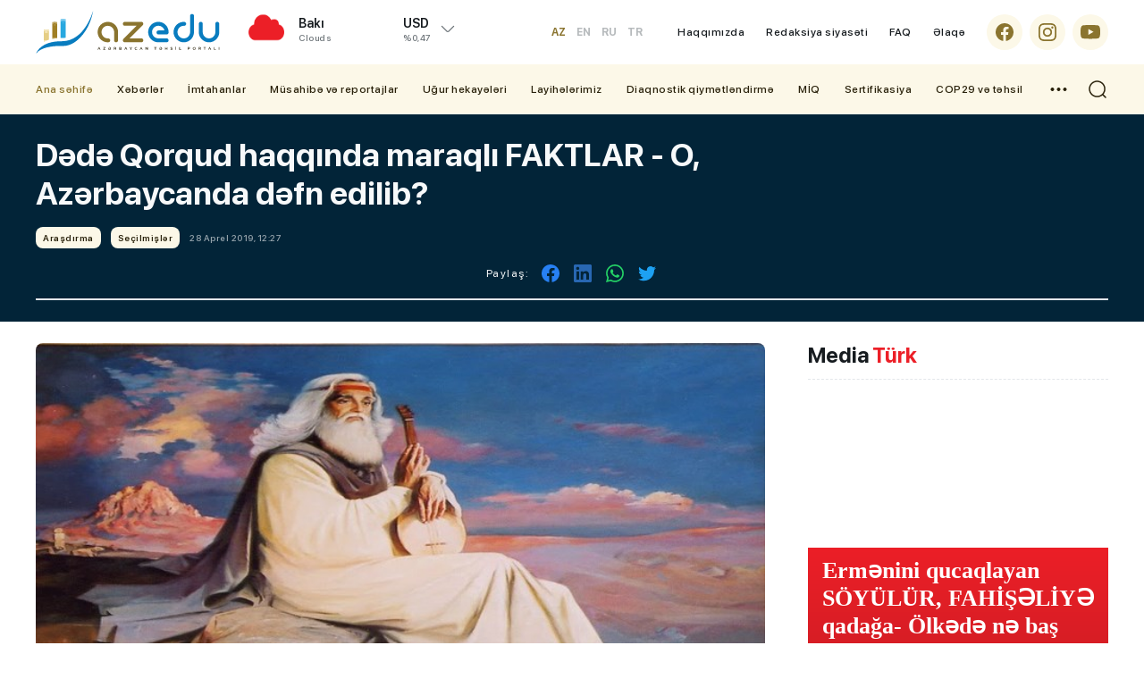

--- FILE ---
content_type: text/html; charset=utf-8
request_url: https://azedu.az/az/news/14091-dede-qorqud-haqqinda-maraqli-faktlar-o-azerbaycanda-defn-edilib
body_size: 19502
content:
 <!DOCTYPE html>
<html lang="az">
<head>
<meta charset="utf-8">
<meta http-equiv="Content-Type" content="text/html; charset=utf-8" />
<meta http-equiv='content-language' content='az'>
<title>Dədə Qorqud haqqında maraqlı FAKTLAR - O, Azərbaycanda dəfn edilib? | AzEdu.az</title>
<meta property="fb:app_id" content="1032578350122720">
<meta name="viewport" content="width=device-width, initial-scale=1">
<meta name="google-site-verification" content="Hsr4CHKJkBdd5xSmRGWdc2ECO3JE5T_6Z7n839G9b6A" />
<meta name="yandex-verification" content="5fc82a30365ccd9d" />
<meta name='classification' content='news'/>
<meta property="fb:app_id" content="168584263783576" />
<meta name="author" content="azedu.az" />
<meta name="copyright" content="https://azedu.az" />
<meta property="og:locale" content="az_AZ" />
<link rel='shortcut icon' type='image/x-icon' href='/cdn/img/favicon.ico?v1.2.3.1.9.81111' />

<link rel="canonical" href="https://azedu.az/az/arashdirma/14091/dede-qorqud-haqqinda-maraqli-faktlar-o-azerbaycanda-defn-edilib/" />
<!-- for Google -->
<meta name="keywords" itemprop="keywords" content="Dədə,Qorqud,haqqında,maraqlı,FAKTLAR,Azərbaycanda,dəfn,edilib" />
<meta name="description" itemprop="description" content="&quot;Dədə Qorqud&quot; dastanı&quot;nın 3-cü nüsxəsi tapılıb." />
<meta  name="robots" CONTENT="INDEX, FOLLOW"/>
<meta  name="RATING" CONTENT="GENERAL"/>
<!-- for Facebook -->
<meta property="og:title"  content="Dədə Qorqud haqqında maraqlı FAKTLAR - O, Azərbaycanda dəfn edilib?" />
<meta property="og:description" content="&quot;Dədə Qorqud&quot; dastanı&quot;nın 3-cü nüsxəsi tapılıb." />
<meta property="og:url" content="https://azedu.az/az/arashdirma/14091/dede-qorqud-haqqinda-maraqli-faktlar-o-azerbaycanda-defn-edilib/" />
<meta property="ia:markup_url" content="https://azedu.az/az/arashdirma/14091/dede-qorqud-haqqinda-maraqli-faktlar-o-azerbaycanda-defn-edilib/">
<meta property="ia:markup_url_dev" content="https://azedu.az/az/arashdirma/14091/dede-qorqud-haqqinda-maraqli-faktlar-o-azerbaycanda-defn-edilib/">
<meta property="ia:rules_url" content="https://azedu.az/az/arashdirma/14091/dede-qorqud-haqqinda-maraqli-faktlar-o-azerbaycanda-defn-edilib/">
<meta property="ia:rules_url_dev" content="https://azedu.az/az/arashdirma/14091/dede-qorqud-haqqinda-maraqli-faktlar-o-azerbaycanda-defn-edilib/">
<meta property="og:type" content="article" />
<meta property="og:site_name" content="AzEdu.az">
<meta property="og:image" content="https://files.azedu.az/articles/2019/04/28/139568.jpg" />
<meta property="og:image:secure_url" content="https://files.azedu.az/articles/2019/04/28/139568.jpg" />
<meta property="og:image:alt" content="Dədə Qorqud haqqında maraqlı FAKTLAR - O, Azərbaycanda dəfn edilib?" />

<meta property="og:image:width" content="700">
<meta property="og:image:height" content="440">

<!-- Schema.org markup for Google+ -->
<meta itemprop="name" content="Dədə Qorqud haqqında maraqlı FAKTLAR - O, Azərbaycanda dəfn edilib?"/>
<meta itemprop="description" content="&quot;Dədə Qorqud&quot; dastanı&quot;nın 3-cü nüsxəsi tapılıb."/>
<meta itemprop="image" content="https://files.azedu.az/articles/2019/04/28/139568.jpg"/>


<!-- for Twitter -->
<meta name="twitter:card" content="summary_large_image">
<meta name="twitter:site" content="@azeduaz_portal">
<meta name="twitter:title" content="Dədə Qorqud haqqında maraqlı FAKTLAR - O, Azərbaycanda dəfn edilib?">
<meta name="twitter:description" content="&quot;Dədə Qorqud&quot; dastanı&quot;nın 3-cü nüsxəsi tapılıb.">
<meta name="twitter:creator" content="@azeduaz_portal">
<meta name="twitter:image:src" content="https://files.azedu.az/articles/2019/04/28/139568.jpg">
<meta name="twitter:domain" content="https://azedu.az">
<script type="application/ld+json">{
    "@context": "https:\/\/schema.org",
    "@type": "NewsArticle",
    "mainEntityOfPage": {
        "@type": "WebPage",
        "@id": "https:\/\/azedu.az\/az\/arashdirma\/14091\/dede-qorqud-haqqinda-maraqli-faktlar-o-azerbaycanda-defn-edilib\/"
    },
    "inLanguage": "az-AZ",
    "articleSection": "News",
    "headline": "Dədə Qorqud haqqında maraqlı FAKTLAR - O, Azərbaycanda dəfn edilib?",
    "alternativeHeadline": "Dədə Qorqud haqqında maraqlı FAKTLAR - O, Azərbaycanda dəfn edilib?",
    "genre": "news",
    "isFamilyFriendly": "true",
    "publishingPrinciples": "https:\/\/azedu.az\/page\/contact\/",
    "typicalAgeRange": "7",
    "keywords": [
        "Dədə",
        "Qorqud",
        "haqqında",
        "maraqlı",
        "FAKTLAR",
        "Azərbaycanda",
        "dəfn",
        "edilib"
    ],
    "image": {
        "@type": "ImageObject",
        "url": "\/\/files.azedu.az\/\/articles\/2019\/04\/28\/139568.jpg",
        "width": 660,
        "height": 365,
        "caption": "Dədə Qorqud haqqında maraqlı FAKTLAR - O, Azərbaycanda dəfn edilib?"
    },
    "dateCreated": "2019-04-28T12:27:00+04:00",
    "datePublished": "2019-04-28T12:27:00+04:00",
    "dateModified": "2025-11-26T06:58:22+04:00",
    "description": "&quot;Dədə Qorqud&quot; dastanı&quot;nın 3-cü nüsxəsi tapılıb.",
    "author": {
        "@type": "Person",
        "name": "Yusif Sadiyev",
        "url": "https:\/\/www.linkedin.com\/in\/sadiyevyusif\/"
    },
    "publisher": {
        "@type": "Organization",
        "name": "AzEdu.az – Azərbaycanın Təhsil Portalı, Xəbərlər və Araşdırmalar",
        "url": "https:\/\/azedu.az",
        "logo": {
            "@type": "ImageObject",
            "url": "\/\/files.azedu.az\/\/articles\/2019\/04\/28\/139568.jpg",
            "width": 660,
            "height": 365
        }
    }
}</script>


<meta http-equiv="x-dns-prefetch-control" content="on">
<link rel="dns-prefetch" href="/cdn/">
<link rel="dns-prefetch" href="//files.azedu.az/">
<link rel="dns-prefetch" href="//www.googletagmanager.com">
<link rel="dns-prefetch" href="//www.google-analytics.com">
<link rel="dns-prefetch" href="//ssl.google-analytics.com">
<link rel="dns-prefetch" href="//ajax.cloudflare.com">
<link rel="dns-prefetch" href="//cdnjs.cloudflare.com">
<link rel="dns-prefetch" href="//connect.facebook.net">
<link rel="dns-prefetch" href="//mc.yandex.ru">
<link rel="dns-prefetch" href="//c.clarity.ms">
<link rel="preload" href="/cdn/fonts/subset-SFProDisplay-Regular.woff2" as="font" type="font/woff2" crossorigin="anonymous">
<link rel="preload" href="/cdn/fonts/subset-SFProDisplay-Regular.woff" as="font" type="font/woff" crossorigin="anonymous">

<link rel="preload" href="/cdn/fonts/subset-SFProDisplay-Medium.woff2" as="font" type="font/woff2" crossorigin="anonymous">
<link rel="preload" href="/cdn/fonts/subset-SFProDisplay-Medium.woff" as="font" type="font/woff" crossorigin="anonymous">

<link rel="preload" href="/cdn/fonts/subset-SFProDisplay-Bold.woff2" as="font" type="font/woff2" crossorigin="anonymous">
<link rel="preload" href="/cdn/fonts/subset-SFProDisplay-Bold.woff" as="font" type="font/woff" crossorigin="anonymous">

<link rel="preload" href="/cdn/fonts/subset-SFProDisplay-Semibold.woff2" as="font" type="font/woff2" crossorigin="anonymous">
<link rel="preload" href="/cdn/fonts/subset-SFProDisplay-Semibold.woff" as="font" type="font/woff" crossorigin="anonymous">

<link rel="preload" href="/cdn/fonts/subset-SFProDisplay-Heavy.woff2" as="font" type="font/woff2" crossorigin="anonymous">
<link rel="preload" href="/cdn/fonts/subset-SFProDisplay-Heavy.woff" as="font" type="font/woff" crossorigin="anonymous">

<!-- Link Swiper's CSS -->
<link rel="preconnect" href="/cdn/">
<link rel="preconnect" href="/cdn/" crossorigin >
<link rel="stylesheet" href="/cdn/css/fonts.css?" />
<link rel="stylesheet" href="/cdn/css/reset.css?v1.2.3.1.9.81111" />
<link rel="stylesheet" href="/cdn/css/swiper.min.css?v1.2.3.1.9.81111" />
<link rel="stylesheet" href="/cdn/css/swiper-bundle.min.css?v1.2.3.1.9.81111" />
<link rel="stylesheet" href="/cdn/css/style.css?v1.2.3.1.9.81111" />
<link rel="stylesheet" href="/cdn/css/responsive.css?v1.2.3.1.9.81111" />
<link rel="stylesheet" href="/cdn/css/voting.css?v1.2.3.1.9.81111" />
<link rel="stylesheet" href="/cdn/css/custom.css?v1.2.3.1.9.81111" />



<link rel="stylesheet prefetch" href="/cdn/css/gallery/gallery.css">
<link rel="stylesheet" href="/cdn/css/gallery/gallery_style.css">
<!-- Jquery part -->
<script src="/cdn/js/jquery-3.6.0.min.js?v1.2.3.1.9.81111" type="87dd5cff4a5227917563ea9e-text/javascript"></script>
<!-- Swiper JS -->
<script src="/cdn/js/swiper.min.js?v1.2.3.1.9.81111" type="87dd5cff4a5227917563ea9e-text/javascript"></script>
<script src="/cdn/js/swiper-bundle.min.js?v1.2.3.1.9.81111" type="87dd5cff4a5227917563ea9e-text/javascript"></script>
<script src="/cdn/js/jquery.matchHeight-min.js?v1.2.3.1.9.81111" type="87dd5cff4a5227917563ea9e-text/javascript"></script>
<script src="/cdn/js/lozad.min.js?v1.2.3.1.9.81111" type="87dd5cff4a5227917563ea9e-text/javascript"></script>
<script src="/cdn/js/lazysizes.min.js?v1.2.3.1.9.81111" type="87dd5cff4a5227917563ea9e-text/javascript"></script>
<script async src="/cdn/js/lazyload.min.js?v1.2.3.1.9.81111" type="87dd5cff4a5227917563ea9e-text/javascript"></script>
<!-- gallery -->
<script src="/cdn/js/gallery/picturefill.min.js" type="87dd5cff4a5227917563ea9e-text/javascript"></script>
<script src="/cdn/js/gallery/lg-fullscreen.js" type="87dd5cff4a5227917563ea9e-text/javascript"></script>
<script src="/cdn/js/gallery/lightgallery.js" type="87dd5cff4a5227917563ea9e-text/javascript"></script>
<!--<script src='js/lg-thumbnail.js'></script>-->
<script src="/cdn/js/gallery/lg-autoplay.js" type="87dd5cff4a5227917563ea9e-text/javascript"></script>
<script src="/cdn/js/gallery/lg-zoom.js" type="87dd5cff4a5227917563ea9e-text/javascript"></script>
<script src="/cdn/js/gallery/lg-hash.js" type="87dd5cff4a5227917563ea9e-text/javascript"></script>
<script src="/cdn/js/gallery/lg-pager.js" type="87dd5cff4a5227917563ea9e-text/javascript"></script>
<script src="/cdn/js/gallery/jquery.mousewheel.min.js" type="87dd5cff4a5227917563ea9e-text/javascript"></script>
<script src="/cdn/js/gallery/gallery_index.js" type="87dd5cff4a5227917563ea9e-text/javascript"></script>
<!-- gallery -->

</head>
<body>


<!-- Google tag (gtag.js) -->
<script async src="https://www.googletagmanager.com/gtag/js?id=G-MTL4S85TJ6" type="87dd5cff4a5227917563ea9e-text/javascript"></script>
<script type="87dd5cff4a5227917563ea9e-text/javascript">
    window.dataLayer = window.dataLayer || [];
    function gtag(){dataLayer.push(arguments);}
    gtag('js', new Date());

    gtag('config', 'G-MTL4S85TJ6');
</script>
<!---end google analytics--->

<!--LiveInternet counter-->
<a href="https://www.liveinternet.ru/click" target="_blank">
    <img id="licntD322" width="88" height="31" style="border:0; display: none !important;"
         title="LiveInternet: number of pageviews and visitors for 24 hours is shown"
         src="[data-uri]"
         alt="Azedu.az"/>
</a>
<script type="87dd5cff4a5227917563ea9e-text/javascript">(function(d,s){d.getElementById("licntD322").src=
        "https://counter.yadro.ru/hit?t52.6;r"+escape(d.referrer)+
        ((typeof(s)=="undefined")?"":";s"+s.width+"*"+s.height+"*"+
            (s.colorDepth?s.colorDepth:s.pixelDepth))+";u"+escape(d.URL)+
        ";h"+escape(d.title.substring(0,150))+";"+Math.random()})
    (document,screen)</script>
<!--/LiveInternet-->
<!-- Yandex.Metrika counter -->
<script type="87dd5cff4a5227917563ea9e-text/javascript">
    (function(m,e,t,r,i,k,a){m[i]=m[i]||function(){(m[i].a=m[i].a||[]).push(arguments)};
        m[i].l=1*new Date();
        for (var j = 0; j < document.scripts.length; j++) {if (document.scripts[j].src === r) { return; }}
        k=e.createElement(t),a=e.getElementsByTagName(t)[0],k.async=1,k.src=r,a.parentNode.insertBefore(k,a)})
    (window, document, "script", "https://mc.yandex.ru/metrika/tag.js", "ym");

    ym(102040082, "init", {
        clickmap:true,
        trackLinks:true,
        accurateTrackBounce:true,
        webvisor:true
    });
</script>
<noscript><div><img src="https://mc.yandex.ru/watch/102040082" style="position:absolute; left:-9999px;" alt="" /></div></noscript>
<!-- /Yandex.Metrika counter -->




<div class="page">
    <header class="header" id="header">
        <div class="header_top clearfix">
            <div class="main_center clearfix">
                <div class="header_left">
                    <div class="logo_sect clearfix">
                        <a href="https://azedu.az/az/" title="Azedu.az" class="logo">
                            <div class="logo_img">
                                <img src="/cdn//img/icons/logo.svg?v1.1" alt="Azedu.az">
                            </div>
                        </a>
                        <div class="menu_btn menu_mobile"> </div>
                        <div class="search_opn mobile_src"></div>
                        <div class="header__lang">
    <div class="header__lang__selected header__btn">
AZ    </div>
    <ul class="header__lang__list">
<li><a href="/en" title="Azedu.az English version">EN</a></li><li><a href="/ru" title="Azedu.az Русская версия">RU</a></li><li><a href="/tr" title="Azedu.az Türkçe">TR</a></li>    </ul>
</div>

                    </div>
                    <div class="right_wth">
                        <div class="weather_section">
    <div class="wth_current_day">
        <div class="wth_items clearfix">
            <div class="wth_icon">
                <img src="//cdn.azedu.az/weather/icons/04n.png?v1.1.1" alt="Azedu.az bu günə olan hava: Array04n}">
            </div>
            <div class="wth_content">
                <div class="odds_row">
                    <div class="w_item">
                        <div class="wth_loc">Bakı</div>
                        <div class="wth_date">Clouds</div>
                    </div>
                </div>
            </div>
        </div>
    </div>
</div>
<div class="valyuta_section">
    <div class="valt_show_btn">
        <div class="vlt_items">
            <div class="odds_row">
                <div class="vlt_name v_static">
                    <span class="vlt_icn">USD</span>
                </div>
            </div>
            <div class="odds_row">
                <div class="vlt_count"></div>
                <div class="vlt_percent">%0,47</div>
            </div>
        </div>
    </div>
    <div class="valt_desk">
        <div class="vlt_items">
            <div class="odds_row">
                <div class="vlt_name v_up">
                    <span class="vlt_icn">EUR</span>
                </div>
            </div>
            <div class="odds_row">
                <div class="vlt_count"></div>
                <div class="vlt_percent">%0,47</div>
            </div>
        </div>
        <div class="vlt_items">
            <div class="odds_row">
                <div class="vlt_name v_up">
                    <span class="vlt_icn">GBP</span>
                </div>
            </div>
            <div class="odds_row">
                <div class="vlt_count"></div>
                <div class="vlt_percent">%0,47</div>
            </div>
        </div>
        <div class="vlt_items">
            <div class="odds_row">
                <div class="vlt_name v_down">
                    <span class="vlt_icn">RUB</span>
                </div>
            </div>
            <div class="odds_row">
                <div class="vlt_count"></div>
                <div class="vlt_percent">%0,47</div>
            </div>
        </div>
        <div class="vlt_items">
            <div class="odds_row">
                <div class="vlt_name v_down">
                    <span class="vlt_icn">TRY</span>
                </div>
            </div>
            <div class="odds_row">
                <div class="vlt_count"></div>
                <div class="vlt_percent">%0,47</div>
            </div>
        </div>
    </div>
</div>
                    </div>
                </div>
                <div class="header_right clearfix az">
                    <div class="language desk">
    <ul id="ul-lang" class="desk_lang">
        <li  class="active" ><a title="Azedu.az Azərbyacan dilində" href="/az">AZ</a></li>
        <li ><a title="Azedu.az English version" href="/en" class="">EN</a></li>
        <li ><a title="Azedu.az Русская версия" href="/ru" class="">RU</a></li>
        <li ><a title="Azedu.az Turkce" href="/tr" class="">TR</a></li>
    </ul>
</div>
                    <ul class="desk_little_menu">
    <li><a href="https://azedu.az/az/page/about/" title="Azedu.az Haqqımızda">Haqqımızda</a></li>
    <li><a href="https://azedu.az/az/page/redaksiya-siyaseti/" title="Azedu.az Redaksiya siyasəti">Redaksiya siyasəti</a></li>
    <li><a href="https://azedu.az/az/page/faq/" title="Azedu.az FAQ">FAQ</a></li>
    <li><a href="https://azedu.az/az/contact/" title="Azedu.az Əlaqə">Əlaqə</a></li>
</ul>
                    <ul class="socials clearfix">
    <li>
        <a href="https://www.facebook.com/azedu.az/" class="social_icon" target="_blank" title="Azedu.az Facebook səhifəsi">
            <span class="scl_icn">
                <img src="/cdn/img/icons/fb.svg" alt="Azedu.az Facebook səhifəsi">
            </span>
        </a>
    </li>
    <li>
        <a href="https://www.instagram.com/azedu_/" class="social_icon" target="_blank" title="Azedu.az Instaqram səhifəsi">
            <span class="scl_icn">
                <img src="/cdn/img/icons/insta.svg" alt="Azedu.az Instaqram səhifəsi">
            </span>
        </a>
    </li>
    <li>
        <a href="https://www.youtube.com/channel/UC6B6btb4-4e-UHeaaEncueQ" class="social_icon" target="_blank" title="Azedu.az Youtube səhifəsi">
            <span class="scl_icn">
                <img src="/cdn/img/icons/ytb.svg" alt="Azedu.az Youtube səhifəsi">
            </span>
        </a>
    </li>
</ul>

                </div>
            </div>
        </div>
        <div class="header_bottom clearfix">
            <div class="main_center clearfix">
                <nav class="nav_desk">
    <ul class="hdr_menu clearfix">
        <li class="active">
            <a href="https://azedu.az/az/" class="" title="Azedu.az Ana səhifə">Ana səhifə</a>
        </li>
        <li class=""><a href="https://azedu.az/az/category/news/" title="Xəbərlər">Xəbərlər</a>
            <ul>
                <li><a href="https://azedu.az/az/category/baghchalar/">Bağçalar</a></li>
                <li><a href="https://azedu.az/az/category/mektebler/">Məktəblər</a></li>
                <li><a href="https://azedu.az/az/category/kollecler/">Kolleclər</a></li>
                <li><a href="https://azedu.az/az/category/arashdirma/">Araşdırma</a></li>
            </ul>
        </li>
        <li class=""><a href="https://azedu.az/az/category/imtahanlar/" title="İmtahanlar">İmtahanlar</a>
            <ul>
                <li><a href="https://azedu.az/az/category/bakalavr-ve-sinaq-imtahanlari/">Bakalavr və sınaq imtahanları</a></li>
                <li><a href="https://azedu.az/az/category/buraxilish-imtahanlari/">Buraxılış imtahanları</a></li>
            </ul>
        </li>
        <li class=""><a href="https://azedu.az/az/category/musahibe-ve-reportajlar/" title="Müsahibə və reportajlar">Müsahibə və reportajlar</a>
            <ul>
                <li><a href="https://azedu.az/az/category/reportaj/">Reportaj</a></li>
                <li><a href="https://azedu.az/az/category/musahibe/">Müsahibə</a></li>
            </ul>
        </li>
        <li class=""><a href="https://azedu.az/az/category/ughur-hekayeleri/" title="Uğur hekayələri">Uğur hekayələri</a>
        </li>
        <li class=""><a href="https://azedu.az/az/category/layihelerimiz/" title="Layihələrimiz">Layihələrimiz</a>
        </li>
        <li class=""><a href="https://azedu.az/az/category/diaqnostik-qiymetlendirme/" title="Diaqnostik qiymətləndirmə">Diaqnostik qiymətləndirmə</a>
        </li>
        <li class=""><a href="https://azedu.az/az/category/miq/" title="MİQ">MİQ</a>
        </li>
        <li class=""><a href="https://azedu.az/az/category/sertifikasiya/" title="Sertifikasiya">Sertifikasiya</a>
        </li>
        <li class=""><a href="https://azedu.az/az/category/cop29-ve-tehsil/" title="COP29 və təhsil">COP29 və təhsil</a>
        </li>
    </ul>
    <div class="dropdown">
        <ul class="hdr_menu clearfix">
            <li class=""><a href="https://azedu.az/az/category/arashdirma/" title="Araşdırma">Araşdırma</a></li>
            <li class=""><a href="https://azedu.az/az/category/psixoloji-xidmet/" title="Psixoloji xidmət">Psixoloji xidmət</a></li>
            <li class=""><a href="https://azedu.az/az/category/shikayet-qutusu/" title="Şikayət qutusu">Şikayət qutusu</a></li>
            <li class=""><a href="https://azedu.az/az/category/paytaxt-tehsili/" title="Paytaxt təhsili">Paytaxt təhsili</a></li>
            <li class=""><a href="https://azedu.az/az/category/xarici-tehsil/" title="Xarici təhsil">Xarici təhsil</a></li>
        </ul>
    </div>
    <div class="menu_btn menu_desk"> </div>
</nav>
                <div class="search_opn"></div>
            </div>
        </div>
        <div class="hd_search">
    <form class="" action="https://azedu.az/az/all/" method="post">
        <div class="search_row clearfix">
            <div class="main_center">
                <input type="text" name="query" class="search_input" value="" placeholder="Axtar..." autocomplete="off">
                <button type="submit" class="search_btn"></button>
            </div>
        </div>
    </form>
</div>

        
<nav class="nav_mobile">
    <div class="mob_header clearfix">
        <div class="menu_btn menu_close"> </div>
    </div>
    <div class="mob_body">
        <ul class="hdr_menu clearfix">
            <li class="active">
                <a href="https://azedu.az/az/" class="" title="Azedu.az Ana səhifə">Ana səhifə</a>
            </li>
            <li class=""><a href="https://azedu.az/az/category/news/" title="Xəbərlər">Xəbərlər</a>
                <ul>
                    <li><a href="https://azedu.az/az/category/baghchalar/">Bağçalar</a></li>
                    <li><a href="https://azedu.az/az/category/mektebler/">Məktəblər</a></li>
                    <li><a href="https://azedu.az/az/category/kollecler/">Kolleclər</a></li>
                    <li><a href="https://azedu.az/az/category/arashdirma/">Araşdırma</a></li>
                </ul>
            </li>
            <li class=""><a href="https://azedu.az/az/category/imtahanlar/" title="İmtahanlar">İmtahanlar</a>
                <ul>
                    <li><a href="https://azedu.az/az/category/bakalavr-ve-sinaq-imtahanlari/">Bakalavr və sınaq imtahanları</a></li>
                    <li><a href="https://azedu.az/az/category/buraxilish-imtahanlari/">Buraxılış imtahanları</a></li>
                </ul>
            </li>
            <li class=""><a href="https://azedu.az/az/category/region-tehsili/" title="Region təhsili">Region təhsili</a>
                <ul>
                    <li><a href="https://azedu.az/az/category/shirvan-salyan/">Şirvan-Salyan</a></li>
                    <li><a href="https://azedu.az/az/category/daghliq-shirvan/">Dağlıq Şirvan</a></li>
                    <li><a href="https://azedu.az/az/category/gence-dashkesen/">Gəncə-Daşkəsən</a></li>
                    <li><a href="https://azedu.az/az/category/lenkeran-astara/">Lənkəran-Astara</a></li>
                    <li><a href="https://azedu.az/az/category/merkezi-aran/">Mərkəzi Aran</a></li>
                    <li><a href="https://azedu.az/az/category/mil-mughan/">Mil-Muğan</a></li>
                    <li><a href="https://azedu.az/az/category/qarabagh/">Qarabağ</a></li>
                    <li><a href="https://azedu.az/az/category/qazax-tovuz/">Qazax-Tovuz</a></li>
                    <li><a href="https://azedu.az/az/category/quba-xachmaz/">Quba-Xaçmaz</a></li>
                    <li><a href="https://azedu.az/az/category/sheki-zaqatala/">Şəki-Zaqatala</a></li>
                    <li><a href="https://azedu.az/az/category/sherqi-zengezur/">Şərqi Zəngəzur</a></li>
                    <li><a href=""></a></li>
                    <li><a href="https://azedu.az/az/category/absheron-xizi/">Abşeron-Xızı Regional Təhsil İdarəsi</a></li>
                </ul>
            </li>
            <li class=""><a href="https://azedu.az/az/category/cop29-ve-tehsil/" title="COP29 və təhsil">COP29 və təhsil</a>
            </li>
        </ul>
    </div>
    <div class="mob_ftr clearfix">
        <ul class="desk_little_menu">
    <li><a href="https://azedu.az/az/page/about/" title="Azedu.az Haqqımızda">Haqqımızda</a></li>
    <li><a href="https://azedu.az/az/page/redaksiya-siyaseti/" title="Azedu.az Redaksiya siyasəti">Redaksiya siyasəti</a></li>
    <li><a href="https://azedu.az/az/page/faq/" title="Azedu.az FAQ">FAQ</a></li>
    <li><a href="https://azedu.az/az/contact/" title="Azedu.az Əlaqə">Əlaqə</a></li>
</ul>
        <ul class="socials clearfix">
    <li>
        <a href="https://www.facebook.com/azedu.az/" class="social_icon" target="_blank" title="Azedu.az Facebook səhifəsi">
            <span class="scl_icn">
                <img src="/cdn/img/icons/fb.svg" alt="Azedu.az Facebook səhifəsi">
            </span>
        </a>
    </li>
    <li>
        <a href="https://www.instagram.com/azedu_/" class="social_icon" target="_blank" title="Azedu.az Instaqram səhifəsi">
            <span class="scl_icn">
                <img src="/cdn/img/icons/insta.svg" alt="Azedu.az Instaqram səhifəsi">
            </span>
        </a>
    </li>
    <li>
        <a href="https://www.youtube.com/channel/UC6B6btb4-4e-UHeaaEncueQ" class="social_icon" target="_blank" title="Azedu.az Youtube səhifəsi">
            <span class="scl_icn">
                <img src="/cdn/img/icons/ytb.svg" alt="Azedu.az Youtube səhifəsi">
            </span>
        </a>
    </li>
</ul>

    </div>
</nav>
    </header>
<div id="site_content"><main>
    <div class="detail_page">
        <div class="news_header clearfix">
            <div class="main_center clearfix">
                <h1 class="news_hd">
Dədə Qorqud haqqında maraqlı FAKTLAR - O, Azərbaycanda dəfn edilib?                </h1>
                <div class="catg_date">
                    <div class="dtl_date">
                        <h3 class="stat_catg">
                                Araşdırma                        </h3>
                        <h3 class="stat_catg">
                                Seçilmişlər                        </h3>
                        <div class="stat_date">28 Aprel 2019, 12:27</div>
                    </div>
                    <div class="news_in_social clearfix">
    <div class="nw_social_sect">
        <div class="share_name">Paylaş: </div>
        <ul class="nw_socials">
            <li>
                <a href="https://www.facebook.com/sharer/sharer.php?u=https://azedu.az/az/arashdirma/14091/dede-qorqud-haqqinda-maraqli-faktlar-o-azerbaycanda-defn-edilib/" target="_blank">
                    <img src="/cdn/img/icons/fb_sh.svg" alt="">
                </a>
            </li>
<!--            <li>-->
<!--                <a target="_blank" href="">-->
<!--                    <img src="--><!--img/icons/tlg_sh.svg" alt="">-->
<!--                </a>-->
<!--            </li>-->
<!--            <li>-->
<!--                <a target="_blank" href="">-->
<!--                    <img src="--><!--img/icons/msg_sh.svg" alt="">-->
<!--                </a>-->
<!--            </li>-->
            <li>
                <a target="_blank" href="">
                    <img src="/cdn/img/icons/lnk_sh.svg" alt="">
                </a>
            </li>
            <li>
                <a href='https://api.whatsapp.com/send?text=Dədə Qorqud haqqında maraqlı FAKTLAR - O, Azərbaycanda dəfn edilib? - https://azedu.az/az/arashdirma/14091/dede-qorqud-haqqinda-maraqli-faktlar-o-azerbaycanda-defn-edilib/' target='_blank'>
                    <img src="/cdn/img/icons/wp_sh.svg" alt="">
                </a>
            </li>
            <li>
                <a href='https://twitter.com/intent/tweet?text=Dədə Qorqud haqqında maraqlı FAKTLAR - O, Azərbaycanda dəfn edilib?&url=https://azedu.az/az/arashdirma/14091/dede-qorqud-haqqinda-maraqli-faktlar-o-azerbaycanda-defn-edilib/' target='_blank'>
                    <img src="/cdn/img/icons/twt_sh.svg" alt="">
                </a>
            </li>
        </ul>
    </div>
</div>
                </div>

            </div>
        </div>

        <div class="sect_body">
            <div class="main_center clearfix">
                <div class="wrap_left">

                    <div class="news_inner_items">
                        <div class="detail_container font_scale">

                            <div class="section_body">

                                <div class="news_in_img">
                                    <img src="//files.azedu.az/photo/orginal/2019/04/28/139568.jpg" alt="Dədə Qorqud haqqında maraqlı FAKTLAR - O, Azərbaycanda dəfn edilib?">
                                </div>
                                <div class="text_scale">
                                    <a href="javascript:void(0)" class="scaleminus" id="btn-decrease"></a>
                                    <div class="scalefont"></div>
                                    <a href="javascript:void(0)" class="scaleplus" id="btn-increase"></a>
                                </div>

                                <div class="nw_in_text clearfix">
                                    <p> "Dədə Qorqud" dastanı"nın 3-cü nüsxəsi tapılıb. </p> <p> Bu barədə Türkiyədə keçirilən Dünya Mədəni Mirası Dədə Qorqud Beynəlxalq Konfransında məlumat verilib. Konfrans Türk Dil Qurumu, Bayburt valiliyi, Bayburt Universiteti və Birləşmiş Millətlər Təşkilatının Təhsil, Elm və Mədəniyyət Təşkilatının (UNESCO) təşkilatçılığı ilə keçirilir.</p> <p> İndiyədək "Dədə Qorqud" Dastanının iki nüsxəsi məlum idi. Bunlardan biri Drezdendə (Almaniya), digəri isə Vatikanda (İtaliya) saxlanılır.</p> <p> Tapılan yeni nüsxədə əvvəlkilərdən fərqli olaraq itən 13-cü dastan yer alır. Bu dastanda Salur Qazanın əjdahanı öldürdüyü boy var.</p> <p> Bu məlumat elm dünyasında olduğu kimi, media və sosial şəbəkələrdə də geniş marağa səbəb olub.</p> <p><strong> AzEdu.az</strong> bu səbəbdən, “Dədə Qorqud” dastanı və onun əsas qəhrəmanı barəsində bir neçə maraqlı faktı təqdim edir:</p> <p><strong> </strong>Əlihüseyn Dağlının “Ozan Qaravəlli”  kitabı Dədə  Qorqud haqqında ən əsas məxəzlərdən  biridir. XX əsrin əvvəllərində yazılan kitab bir çox sirlərlə zəngindir. Həmin sirlərdən biri Dədə Qorduqun məzarı olduğu məkanla bağlıdır. Dədə Qorqudun 4 yerdə məzarı olma ehtimalı qeyd edilir. Həmin yerlər Türkiyənin Bayburt, İraqın Mosul, Özbəkistanın Sırdərya, Azərbaycanda Xəzərdən Dərbəndə doğru istiqamətdəki bir ərazidir. Bunlardan ən inandırıcısı Azərbaycan variantıdır.</p> <p> Böyük şərqşünas Vasili Bartold Dədə Qorqudun qəbrinin Dərbənd yolunda olduğunu bildirir. Bəkir Çobanzadə isə Dədə Qorqudun qəbrinin Dərbəndin özündə olması fikrini zaman-zaman irəli sürüb. Professor Vaqif Arzumanlı özünün “Dədə Qorqud qəbrinin izi” ilə adlı əsərində  Dədə Qorqudun qəbrinin Dərbənddə olduğunu göstərməklə yanaşı, qəbrin bir müddət təhlükə ilə üz-üzə qaldığını da göstərib. Mərhum professorun versiyasına görə, Dədə Qorqudun məzarını türkün əbədi  düşməni olan ermənilər bir ara partlatmaq da istəyiblər.</p> <p>Amma ötən əsrin sonunda anadan olan, XX əsrin ortalarında bir sıra dəyərli araşdırmalar aparan alim Əlihüseyn Dağlı həm Dədə Qorqudun kimliyi, həm də şəxsiyyəti barədə maraqlı araşdırmalar aparıb. Öncə onu qeyd edək ki, Ə.Dağlı Dədə Qorqudun kimliyi ilə bağlı məsələdə real davranaraq onun mifik qəhrəman yox, real tarixi şəxsiyyət olması fikrini əsas götürür. Dağlının bu fikri çox da dartışılan fikir kimi qəbul olunmur. Çünki elə dastanın əvvəlində Dədə Qorqud haqqında yazılan bir neçə cümlə onun şəxsiyyətini xarakterizə edir:</p> <p> <em>“Rəsul əleyhissəlam zamanına yaqın Bayat boyından, Qorqut ata diyərlər, bir ər qopdı. Oğuzın, ol kişi təmam bilicisiydi, nə diyərsə, olurdı. Ğaibdən dürlü xəbər söylərdi”.</em></p> <p><br /> Dastanın müqəddiməsində verilən bu fikirlər Dədə Qorqudun konkret yaşadığı zaman və məkan haqqında səhih məlumat verir. Amma etiraf etmək lazımdır ki, nə qədər konkret olsa da, elə təqdim etdiyimiz bir neçə cümlədə də Dədə Qorqudun mifik aspektləri nəzərə çarpır. Məsələn, qorqudşünasların əksəriyyəti belə hesab edir ki, o, 932-ci ildə vəfat edib. Amma yuxarıda onun Məhəmməd Peyğəmbərin zamanında yaşadığı qeyd olunur. Peyğəmbərin yeddinci əsrdə vəfatını nəzərə alsaq,  Dədə Qorqudun az qala 300 ilə yaxın ömür sürdüyünü görə bilərik. Dağlı isə onun nəinki 300, hətta 350 il yaşadığını öz kitabında əks etdirib. Araşdırmaçı alim, musiqişünas Abbasqulu Nəcəfzadə həmin kitabla bağlı yazdığı məqaləsində də bu faktı qeyd edir:</p> <p> “Bu kitabda yazılana görə, Dədə Qorqudun qəbrini Dərbənd yolunda axtarmaq lazımdır.</p> <p>Orta əsr mənbələrində Təbriz yolu, Məkkə yolu, Saman yolu, İpək yolu deyimləri kimi Dərbənd  yolu ifadəsi də tez-tez işlədilirdi. Bu yol Dərbəddən Xəzərətrafı ərazidən və Xızı Bərmək mahalının Altıağac kəndindən keçərək Şamaxıya qədər uzanır. Əlihüseyn Dağlı Dədə Qorqudun qəbrini məhz bu yerlərdə axtarır. Xızı Bərmək mahalının Cığatay düzünün Giləzi kənd sakini Çoban Allahverdidən bəlkə bu tərəflərdə adi qəbirlərdən xeyli uzun məzara rast gəlib gəlmədiyini soruşur. Bunu soruşarkən araşdırmaçı Dədə Qorqudun boyunu əsas gətirir. Əfasanəvi müdrikin boyu deyilənə görə 3 metrə yaxın imiş. Çoban bir az fikirləşəndən sonra Aşağı Baxşılı kəndinin qəbirstanlığında belə bir qəbrin olduğunu deyir. Əlihüseyn Dağlı bu qəbri tapır və həmin yerin xəritəsini çəkir”.</p> <p> Kitabın başqa bir özəlliyi də ondadır ki, orada Dədə Qorqudun müqəddəs bir şəxs kimi bir neçə müqəddəs peyğəmbərlə, ən əsası Xızır Peyğəmbərlə görüşdüyü qeyd olunur. Maraqlı məqamlardan biri də budur ki, Dədə Qorqud məhz Xızır peyğəmbərlə görüşüb dirilik suyunu ondan almaq üçün Dərbənd yoluna, Beş Bərmək dağları tərəfə (indiki Beş Barmaq, yaxud Xızır Zində baba ziyarətgahı olan dağlar - red) yol alır. Abbasqulu müəllim məqaləsində kitabın  bu maraqlı və müəmmalı hissəsinə də toxunur:</p> <p> “Rəvayətə görə, Dədə Qorqud dirilik suyunu axtarmaq üçün bu tərəflərə gəlib Xızır peyğəmbərlə görüşmək istəyir. Amma bu, ona nəsib olmayıb. O, xəstələnir, dünyasını bu dağlarda dəyişir və burada da dəfn edilir. Sonradan Dədəni müşayiət edən insanların bir çoxu o qəbrin ətrafında məskən salır. Orta əsrlərdə ozanlara bəzən baxşı da deyiblər. Bütün türk ellərinin baxşıları Dədəni ziyarətə gələrmiş. Onların da bir çox geri dönməyib burada yurd salarmışlar. Beləcə həmin ərazi Baxşılı adlandlırılıb. Ə.Dağlı Xızı-Altıağac yolunun üzərindəki Baxşılı kəndini Dədə Qorqudun yadigarları hesab edir”.<em> </em></p> <p> Dədə Qorqudun məzarının bu yolun üzərində yəni, Azərbaycanda olmasını deyən yalnız bu araşdırmaçı olmayıb. Məşhur alman səyyahı Adam Olearinin 1643-cü ildə qələmə aldığı xatirələrində də Dədənin məzarının Beş Bərmək dağlarının həndəvərində olduğu deyilir. Həmin xatirələrdə Oleari Dədə Qorqudun məzarı ətrafında məskən salan kəndin camaatı ilə söhbətini təqdim edir. Olearinin yazdığına görə, Dədə Qorqudun qəbri dağda olub: </p> <p><br /> “Qorqud haqqında söyləyirdilər ki, o, Məhəmmədin dostu olmuş, həmişə onun yanında oturmuş, ondan dərs almış və onun ölümündən sonra 300 il yaşamışdır. Onun qəbri qayalıq bir dağda böyük bir mağara içindədir. Tabutunun yanında bir qarı oturub gözətçilik edirmiş. Şəhərdən və uzaq yerlərdən çoxlu qadın və qızlar gəlmişdilər. Dua etdikdən sonra onlar qarıya pay verirdilər. o da müqəddəs bir adam sayılırdı və gecələr tabutun yanında söndürmədən çıraq yandırırdı”.</p> <p>Əlihüseyn Dağlı kitabda Baş Bərmək dağının bir neçə rəsmini təqdim edir. Onlardan ən maraqlısı isə orta əsr alman səyyahı Kempferin təqdim etdiyi rəsmdir. Araşdırmaçının sözünə görə, Kempferin təsvir etdiyi Beş Barmaq, indiki Xızır Zində baba pirində Dədə Qorqudun da qəbri təsvir olunur.</p> <p>Əlihüseyn Dağlı Siyəzən sözünü də Dədə Qorqudun adı ilə bağlayır. Onun firkincə, Siyəzən “siyah” və “zənən” sözlərindən yox, “Saya” və “ozan” sözlərinin ümumi cəmindən yaranıb ki, bu da birbaşa Dədə Qorqudla bağlıdır. Çünki Siyəzən əvvəllər Yuxarı Baxşılı kəndinin aşağısında yalnız kiçik bir kənd olub. “Sayaozan” kəndi sonradan Siyəzənə  çevrilib .</p> <p> Bir faktı da qeyd edək ki, o zonada “qorqud” adlı bir yemək olub. Xüsusən, də baxşılılar o yeməyi çox böyük ustalıqla hazırlayıblar.</p> <p>Mərhum professor Vaqif Arzumanlının “Dədə Qorqud qəbrinin izi ilə” adlı kitabında orta əsr səyyahları Əl Bakuvi, Övliya Çələbinin  Dədə Qorqudun məzarı haqqında maraqlı fikirlərinə rast gəlirik:</p> <p> “A.Olearinin (Dərbənd yaxınlığında Qırxlar qəbiristanlığını ziyarət etdikdən sonra yazdığı) “Burada biz daha iki müsəlman müqəddəsinin (övliyasının) məzarına rast gəldik. Onlardan biri Pir Muxtar çöldə (düzənlikdə), digəri İmam Kurxud isə dağda dəfn olunmuşdu. Rəvayətə görə, Məhəmmədin  dostu  olan  Kurxud həmişə onun yanında olmuş və ondan çox şey öyrənmişdi. Kurxud Məhəmməddən sonra 300 il də yaşamışdır. Onun məzarı qayalı dağdakı mağarada yerləşir. Dörd taxta lövhədən hazırlanmış tabut mağaranın dərinliyində (girişdən uzaq tərəfdə) yerdən iki arşın hündürlükdə elə qoyulmuşdur ki, onu hamı görə bilsin. Keçən gün mən orada idim, hər şeyi öz gözümlə gördüm”. <br /> Yaxud Övliya Çələbinin “Bir ziyarətgah da böyük sultan Dədə Qorqudundur” sözləri...”.  <br /> <br /> İki ayrı-ayrı kitabdan təqdim olunan faktlara əsasən, ümumən Orta Asiya və türk dünyasının mifik müdriki olan Dədə Qorqudun məzarının hər iki versiyada Azərbaycanda olması təsdiqlənir. Dərbənd hazırda müstəqil Azərbaycan Respublikasının tərkibində olmasa da, tarixi Azərbaycan şəhəridir. Beş Barmaq dağında olacaq məzar variantı isə daha qənaətbəxş sayılır. Bütün bunlar göstərir ki, bu torpaqlarda hələ çox sirlər yatıb qalmaqdadır.</p> <p> </p><div class="news_gallery clearfix">
                <div class="demo-gallery">
                       <ul id="lightgallery" class="prosmotr_ul"></ul>
                </div>
            </div>
                                </div>

                                    <div class="news_in_journalist clearfix">
    <a href="https://azedu.az/az/all/journalist/5" class="share_azedu" style="background-image: url('/file/journalist/e4da3b7fbbce2345d7772b0674a318d5.jpg') !important;background-position: left;background-repeat: no-repeat;background-size: 40px 40px;">
    <h5 class="modern_name">Elmin Nuri</h5>
    <p class="modern_info">Daha çox xəbər</p>
</a>
</div>
                                    <div class="news_in_social clearfix">
    <div class="nw_social_sect">
        <div class="share_name">Paylaş: </div>
        <ul class="nw_socials">
            <li>
                <a href="https://www.facebook.com/sharer/sharer.php?u=https://azedu.az/az/arashdirma/14091/dede-qorqud-haqqinda-maraqli-faktlar-o-azerbaycanda-defn-edilib/" target="_blank">
                    <img src="/cdn/img/icons/fb_sh.svg" alt="">
                </a>
            </li>
<!--            <li>-->
<!--                <a target="_blank" href="">-->
<!--                    <img src="--><!--img/icons/tlg_sh.svg" alt="">-->
<!--                </a>-->
<!--            </li>-->
<!--            <li>-->
<!--                <a target="_blank" href="">-->
<!--                    <img src="--><!--img/icons/msg_sh.svg" alt="">-->
<!--                </a>-->
<!--            </li>-->
            <li>
                <a target="_blank" href="">
                    <img src="/cdn/img/icons/lnk_sh.svg" alt="">
                </a>
            </li>
            <li>
                <a href='https://api.whatsapp.com/send?text=Dədə Qorqud haqqında maraqlı FAKTLAR - O, Azərbaycanda dəfn edilib? - https://azedu.az/az/arashdirma/14091/dede-qorqud-haqqinda-maraqli-faktlar-o-azerbaycanda-defn-edilib/' target='_blank'>
                    <img src="/cdn/img/icons/wp_sh.svg" alt="">
                </a>
            </li>
            <li>
                <a href='https://twitter.com/intent/tweet?text=Dədə Qorqud haqqında maraqlı FAKTLAR - O, Azərbaycanda dəfn edilib?&url=https://azedu.az/az/arashdirma/14091/dede-qorqud-haqqinda-maraqli-faktlar-o-azerbaycanda-defn-edilib/' target='_blank'>
                    <img src="/cdn/img/icons/twt_sh.svg" alt="">
                </a>
            </li>
        </ul>
    </div>
</div>

                                <!-- reklam -->
                                <div class="desk_bnr">
                                    <a href="" class="bnr_item" style="width: 728px; height: 90px; margin: 24px auto;">
                                        <div class="bnr_content">
                                            <div class="bnr_inner">
                                                <div class="bnr_logo">
                                                    <img src="/cdn/img/icons/bnr_logo.svg" alt="">
                                                </div>
                                                <h4 class="bnr_head">
                                                    Reklamınız burada
                                                </h4>
                                                <p class="bnr_info">
                                                    728x90
                                                </p>
                                            </div>
                                        </div>
                                    </a>
                                </div>
                                <div class="mobile_bnr">
                                    <a href="" class="bnr_item" style="width: 320px; height: 100px; margin: 24px auto;">
                                        <div class="bnr_content">
                                            <div class="bnr_inner">
                                                <div class="bnr_logo">
                                                    <img src="/cdn/img/icons/bnr_logo.svg" alt="">
                                                </div>
                                                <h4 class="bnr_head">
                                                    Reklamınız burada
                                                </h4>
                                                <p class="bnr_info">
                                                    320x100
                                                </p>
                                            </div>
                                        </div>
                                    </a>
                                </div>
                                <!-- reklam -->

                                <div class="detail_similar">
    <div class="section_wrap wrap_stat">
        <div class="sect_header extra_bold clearfix">
            <div class="sect_head active">
                <a href="">
                    <div class="sect_title">Digər xəbərlər</div>
                </a>
            </div>
        </div>
        <div class="sect_body">
            <div class="row">
                    <div class="col stat_col clearfix">
                    <a href="https://azedu.az/az/arashdirma/69413/sianidden-zeherlenen-meshhurlar-rasputinden-hitlere-qeder-/" target="_blank" class="stat_item_link" title="Sianiddən zəhərlənən məşhurlar: Rasputindən Hitlerə qədər...   ">
                        <div class="stat_img">
                            <img class="lozad" src="/cdn/img/loading.svg" data-src="//files.azedu.az/photo/400x300/2023/06/23/14355.jpg" alt="Sianiddən zəhərlənən məşhurlar: Rasputindən Hitlerə qədər...   ">
                            <!-- <div class="play_icon video"></div> -->
                        </div>
                        <div class="col_in item_news same_h">
                            <div class="odds_row">
                                    <h3 class="stat_catg">
                                        Araşdırma                                    </h3>
                                    <h3 class="stat_catg">
                                        Seçilmişlər                                    </h3>
                                <div class="stat_date">23 İyun 2023, 13:10</div>
                            </div>
                            <div class="odds_row">
                                <h2 class="stat_title">
<strong><span style="color: #ff0000;">Sianiddən zəhərlənən məşhurlar</span>: Rasputindən Hitlerə qədər... </strong>                                  </h2>
                            </div>
                        </div>
                    </a>
                </div>
                    <div class="col stat_col clearfix">
                    <a href="https://azedu.az/az/arashdirma/28479/chernobil-faciesi-bu-gun-de-davam-edir-facienin-34-cu-ili/" target="_blank" class="stat_item_link" title="Çernobıl faciəsi bu gün də davam edir - Faciənin 34-cü ili">
                        <div class="stat_img">
                            <img class="lozad" src="/cdn/img/loading.svg" data-src="//files.azedu.az/photo/400x300/2020/04/26/60164.jpeg" alt="Çernobıl faciəsi bu gün də davam edir - Faciənin 34-cü ili">
                            <!-- <div class="play_icon video"></div> -->
                        </div>
                        <div class="col_in item_news same_h">
                            <div class="odds_row">
                                    <h3 class="stat_catg">
                                        Araşdırma                                    </h3>
                                    <h3 class="stat_catg">
                                        Seçilmişlər                                    </h3>
                                <div class="stat_date">15:32, Bu gün</div>
                            </div>
                            <div class="odds_row">
                                <h2 class="stat_title">
<strong>Çernobıl faciəsi bu gün də davam edir - Faciənin 34-cü ili</strong>                                </h2>
                            </div>
                        </div>
                    </a>
                </div>
                    <div class="col stat_col clearfix">
                    <a href="https://azedu.az/az/arashdirma/23115/cumhuriyyetin-xarice-yolladighi-telebelerin-acinacaqli-taleleri-bezileri-dzmeyib-intihar-etdi/" target="_blank" class="stat_item_link" title="Cümhuriyyətin xaricə yolladığı tələbələrin acınacaqlı taleləri: bəziləri dözməyib intihar etdi">
                        <div class="stat_img">
                            <img class="lozad" src="/cdn/img/loading.svg" data-src="//files.azedu.az/photo/400x300/2019/12/15/67297." alt="Cümhuriyyətin xaricə yolladığı tələbələrin acınacaqlı taleləri: bəziləri dözməyib intihar etdi">
                            <!-- <div class="play_icon video"></div> -->
                        </div>
                        <div class="col_in item_news same_h">
                            <div class="odds_row">
                                    <h3 class="stat_catg">
                                        Araşdırma                                    </h3>
                                    <h3 class="stat_catg">
                                        Seçilmişlər                                    </h3>
                                <div class="stat_date">15 Dekabr 2019, 18:00</div>
                            </div>
                            <div class="odds_row">
                                <h2 class="stat_title">
<strong>Cümhuriyyətin xaricə yolladığı tələbələrin acınacaqlı taleləri: bəziləri dözməyib intihar etdi</strong>                                </h2>
                            </div>
                        </div>
                    </a>
                </div>
                    <div class="col stat_col clearfix">
                    <a href="https://azedu.az/az/arashdirma/11617/dunyada-ilk-acliq-aksiyasi-kechiren-shexsin-cumhuriyyet-telebesinin-dehshetli-ezablari-amansiz-ishgenceler/" target="_blank" class="stat_item_link" title="Dünyada ilk  aclıq aksiyası keçirən şəxsin - Cümhuriyyət tələbəsinin dəhşətli əzabları – Amansız işgəncələr">
                        <div class="stat_img">
                            <img class="lozad" src="/cdn/img/loading.svg" data-src="//files.azedu.az/photo/400x300/2019/02/16/137253.jpg" alt="Dünyada ilk  aclıq aksiyası keçirən şəxsin - Cümhuriyyət tələbəsinin dəhşətli əzabları – Amansız işgəncələr">
                            <!-- <div class="play_icon video"></div> -->
                        </div>
                        <div class="col_in item_news same_h">
                            <div class="odds_row">
                                    <h3 class="stat_catg">
                                        Araşdırma                                    </h3>
                                    <h3 class="stat_catg">
                                        Seçilmişlər                                    </h3>
                                <div class="stat_date">16 Fevral 2019, 15:00</div>
                            </div>
                            <div class="odds_row">
                                <h2 class="stat_title">
<strong>Dünyada ilk  aclıq aksiyası keçirən şəxsin - Cümhuriyyət tələbəsinin dəhşətli əzabları – Amansız işgəncələr</strong>                                </h2>
                            </div>
                        </div>
                    </a>
                </div>
                    <div class="col stat_col clearfix">
                    <a href="https://azedu.az/az/arashdirma/10085/muellime-ishleyen-bacisina-mikayil-mushfiqe-gre-atilan-sher-anim-gunu/" target="_blank" class="stat_item_link" title="Müəllimə işləyən bacısına Mikayıl Müşfiqə görə atılan şər – Anım  günü">
                        <div class="stat_img">
                            <img class="lozad" src="/cdn/img/loading.svg" data-src="//files.azedu.az/photo/400x300/2019/01/06/134309.jpg" alt="Müəllimə işləyən bacısına Mikayıl Müşfiqə görə atılan şər – Anım  günü">
                            <!-- <div class="play_icon video"></div> -->
                        </div>
                        <div class="col_in item_news same_h">
                            <div class="odds_row">
                                    <h3 class="stat_catg">
                                        Araşdırma                                    </h3>
                                    <h3 class="stat_catg">
                                        Seçilmişlər                                    </h3>
                                <div class="stat_date">6 Yanvar 2019, 15:00</div>
                            </div>
                            <div class="odds_row">
                                <h2 class="stat_title">
<strong>Müəllimə işləyən bacısına Mikayıl Müşfiqə görə atılan şər – Anım  günü</strong>                                </h2>
                            </div>
                        </div>
                    </a>
                </div>
                    <div class="col stat_col clearfix">
                    <a href="https://azedu.az/az/arashdirma/706/qazax-muellimler-seminariyasi-haqqinda-bilmediklerimiz/" target="_blank" class="stat_item_link" title="Qazax Müəllimlər Seminariyası haqqında bilmədiklərimiz">
                        <div class="stat_img">
                            <img class="lozad" src="/cdn/img/loading.svg" data-src="//files.azedu.az/photo/400x300/2018/03/18/106582.jpg" alt="Qazax Müəllimlər Seminariyası haqqında bilmədiklərimiz">
                            <!-- <div class="play_icon video"></div> -->
                        </div>
                        <div class="col_in item_news same_h">
                            <div class="odds_row">
                                    <h3 class="stat_catg">
                                        Araşdırma                                    </h3>
                                    <h3 class="stat_catg">
                                        Seçilmişlər                                    </h3>
                                <div class="stat_date">18 Mart 2018, 08:35</div>
                            </div>
                            <div class="odds_row">
                                <h2 class="stat_title">
Qazax Müəllimlər Seminariyası haqqında bilmədiklərimiz                                </h2>
                            </div>
                        </div>
                    </a>
                </div>
            </div>
        </div>

    </div>
</div>

                            </div>
                        </div>
                    </div>

                </div>

                <div class="wrap_right">


    <!-- Wrap Right Slider -->
    <div class="right_sliders">
        <!-- Media turk Youtube desk-->
        
<div class="section_wrap wrap_ytb desk">
    <div class="sect_header clearfix">
        <div class="sect_head">
            <a href="javascript:" title="Media Türk Canlı yayım">
                <div class="sect_title">Media <span class="red_t"> Türk </span></div>
            </a>
        </div>
    </div>

    <div class="sect_body">
        <div class="ytb_sect">
            <div class="ytb_item">
                <iframe class="lazyload" loading="lazy" title="Ermənini qucaqlayan SÖYÜLÜR, FAHİŞƏLİYƏ qadağa- Ölkədə nə baş verir?" width="285" height="220" src="https://www.youtube.com/embed/WbMPVhCGV8s" frameborder="0" allow="autoplay; encrypted-media" allowfullscreen></iframe>
            </div>
            <div class="ytb_title">Ermənini qucaqlayan SÖYÜLÜR, FAHİŞƏLİYƏ qadağa- Ölkədə nə baş verir?</div>
        </div>
    </div>
        <!-- Media turk Youtube desk -->
        <!-- Voting section-->
                <!-- Voting section -->

        <!-- Last News -->
        <div class="mt-40">
        <div class="section_wrap wrap_last_news">
    <div class="sect_header clearfix">
        <div class="sect_head">
            <div class="sect_title">Son xəbərlər<a href="https://azedu.az/az/all/" title="Azedu.az Xəbərlər" class="more_link">Daha çox</a> </div>
        </div>
    </div>
    <div class="sect_body">
        <div class="scroll_list">
            <ul class="last_list">
                <li class="last_items">
                    <a href="https://azedu.az/az/news/99592/rnrnazerbaycanda-rus-bolmesinde-oxuyan-sagirdlerin-sayi-aciqlandi/" target="_blank" title="Azərbaycanda rus bölməsində oxuyan şagirdlərin sayı&nbsp;AÇIQLANDI">
                        <div class="news_conten">
                            <div class="odds_row">
                                    <div class="last_catg">
                                        Xəbərlər                                    </div>
                                <div class="last_date">25 Noyabr 2025, 19:52</div>
                            </div>
                            <div class="odds_row">
                                <h6 class="last_title"><strong>Azərbaycanda rus bölməsində oxuyan şagirdlərin sayı&nbsp;AÇIQLANDI</strong></h6>
                            </div>
                        </div>
                    </a>
                </li>
                <li class="last_items">
                    <a href="https://azedu.az/az/news/99591/rnrnkecid-ballari-elan-edildi/" target="_blank" title="Keçid balları elan edildi&nbsp;">
                        <div class="news_conten">
                            <div class="odds_row">
                                    <div class="last_catg">
                                        Xəbərlər                                    </div>
                                <div class="last_date">25 Noyabr 2025, 19:51</div>
                            </div>
                            <div class="odds_row">
                                <h6 class="last_title"><strong>Keçid balları elan edildi&nbsp;</strong></h6>
                            </div>
                        </div>
                    </a>
                </li>
                <li class="last_items">
                    <a href="https://azedu.az/az/news/99590/evde10-deqiqe-destek-usagin-dil-bacarigini-deyisir/" target="_blank" title="Evdə10 dəqiqə dəstək uşağın dil bacarığını dəyişir">
                        <div class="news_conten">
                            <div class="odds_row">
                                    <div class="last_catg">
                                        Xəbərlər                                    </div>
                                <div class="last_date">25 Noyabr 2025, 17:51</div>
                            </div>
                            <div class="odds_row">
                                <h6 class="last_title"><strong>Evdə10 dəqiqə dəstək uşağın dil bacarığını dəyişir</strong></h6>
                            </div>
                        </div>
                    </a>
                </li>
                <li class="last_items">
                    <a href="https://azedu.az/az/news/99589/kelbecerde-tikintisi-davam-eden-tehsil-kompleksinin-gelen-il-tehvil-verileceyi-gozlenilir/" target="_blank" title="Kəlbəcərdə tikintisi davam edən təhsil kompleksinin gələn il təhvil veriləcəyi gözlənilir">
                        <div class="news_conten">
                            <div class="odds_row">
                                    <div class="last_catg">
                                        Xəbərlər                                    </div>
                                <div class="last_date">25 Noyabr 2025, 17:46</div>
                            </div>
                            <div class="odds_row">
                                <h6 class="last_title"><strong>Kəlbəcərdə tikintisi davam edən təhsil kompleksinin gələn il təhvil veriləcəyi gözlənilir</strong></h6>
                            </div>
                        </div>
                    </a>
                </li>
                <li class="last_items">
                    <a href="https://azedu.az/az/baki-sheher-uzre-tehsil-idaresi/99588/millet-vekili-mekteblilerle-gorusecek/" target="_blank" title="Millət vəkili məktəblilərlə görüşəcək">
                        <div class="news_conten">
                            <div class="odds_row">
                                    <div class="last_catg">
                                        Bakı şəhəri üzrə Təhsil İdarəsi                                    </div>
                                <div class="last_date">25 Noyabr 2025, 17:34</div>
                            </div>
                            <div class="odds_row">
                                <h6 class="last_title"><strong>Millət vəkili məktəblilərlə görüşəcək</strong></h6>
                            </div>
                        </div>
                    </a>
                </li>
                <li class="last_items">
                    <a href="https://azedu.az/az/news/99585/ekspert-dersliklerin-millilesmesi-istiqametinde-addimlar-atmaq-vacibdir/" target="_blank" title="Ekspert: Dərsliklərin milliləşməsi istiqamətində addımlar atmaq vacibdir">
                        <div class="news_conten">
                            <div class="odds_row">
                                    <div class="last_catg">
                                        Xəbərlər                                    </div>
                                <div class="last_date">25 Noyabr 2025, 16:19</div>
                            </div>
                            <div class="odds_row">
                                <h6 class="last_title"><strong>Ekspert: Dərsliklərin milliləşməsi istiqamətində addımlar atmaq vacibdir</strong></h6>
                            </div>
                        </div>
                    </a>
                </li>
                <li class="last_items">
                    <a href="https://azedu.az/az/news/99584/bu-fenn-uzre-sertifikasiya-imtahaninin-sinaq-prosesi-basa-catib/" target="_blank" title="Bu fənn üzrə sertifikasiya imtahanının&nbsp;sınaq prosesi başa çatıb">
                        <div class="news_conten">
                            <div class="odds_row">
                                    <div class="last_catg">
                                        Xəbərlər                                    </div>
                                    <div class="last_catg">
                                        Dövlət İmtahan Mərkəzi                                    </div>
                                <div class="last_date">25 Noyabr 2025, 16:09</div>
                            </div>
                            <div class="odds_row">
                                <h6 class="last_title"><strong>Bu fənn üzrə sertifikasiya imtahanının&nbsp;sınaq prosesi başa çatıb</strong></h6>
                            </div>
                        </div>
                    </a>
                </li>
                <li class="last_items">
                    <a href="https://azedu.az/az/news/99583/novbeti-tedris-ilinde-dersliklerin-dili-zenginlesecek/" target="_blank" title="Növbəti tədris ilində dərsliklərin dili zənginləşəcək">
                        <div class="news_conten">
                            <div class="odds_row">
                                    <div class="last_catg">
                                        Xəbərlər                                    </div>
                                <div class="last_date">25 Noyabr 2025, 15:59</div>
                            </div>
                            <div class="odds_row">
                                <h6 class="last_title"><strong>Növbəti tədris ilində dərsliklərin dili zənginləşəcək</strong></h6>
                            </div>
                        </div>
                    </a>
                </li>
                <li class="last_items">
                    <a href="https://azedu.az/az/news/99582/bmu-rektoru-ozbekistanda-formda-cixis-edib/" target="_blank" title="BMU rektoru&nbsp;Özbəkistanda formda çıxış edib">
                        <div class="news_conten">
                            <div class="odds_row">
                                    <div class="last_catg">
                                        Xəbərlər                                    </div>
                                <div class="last_date">25 Noyabr 2025, 15:53</div>
                            </div>
                            <div class="odds_row">
                                <h6 class="last_title"><strong>BMU rektoru&nbsp;Özbəkistanda formda çıxış edib</strong></h6>
                            </div>
                        </div>
                    </a>
                </li>
                <li class="last_items">
                    <a href="https://azedu.az/az/news/99586/sinaq-imtahani-sagirdlerin-kabusu-yoxsa-ugurun-gizli-acari/" target="_blank" title="Sınaq imtahanı: şagirdlərin kabusu, yoxsa uğurun gizli açarı...">
                        <div class="news_conten">
                            <div class="odds_row">
                                    <div class="last_catg">
                                        Xəbərlər                                    </div>
                                <div class="last_date">25 Noyabr 2025, 15:35</div>
                            </div>
                            <div class="odds_row">
                                <h6 class="last_title"><strong data-end="790" data-start="725">Sınaq imtahanı: şagirdlərin kabusu, yoxsa uğurun gizli açarı...</strong></h6>
                            </div>
                        </div>
                    </a>
                </li>
                <li class="last_items">
                    <a href="https://azedu.az/az/news/99581/merkezi-aran-rti-nin-sagirdleri-saf-da-mukafat-qazaniblar/" target="_blank" title="Mərkəzi Aran RTİ-nin şagirdləri&nbsp;SAF-da&nbsp;mükafat qazanıblar">
                        <div class="news_conten">
                            <div class="odds_row">
                                    <div class="last_catg">
                                        Xəbərlər                                    </div>
                                <div class="last_date">25 Noyabr 2025, 15:15</div>
                            </div>
                            <div class="odds_row">
                                <h6 class="last_title"><strong>Mərkəzi Aran RTİ-nin şagirdləri&nbsp;SAF-da&nbsp;mükafat qazanıblar</strong></h6>
                            </div>
                        </div>
                    </a>
                </li>
                <li class="last_items">
                    <a href="https://azedu.az/az/news/99580/kelbecerde-boyuk-tehsil-kompleksi-istifadeye-verilecek-direktor/" target="_blank" title="Kəlbəcərdə böyük təhsil kompleksi istifadəyə veriləcək -&nbsp;Direktor">
                        <div class="news_conten">
                            <div class="odds_row">
                                    <div class="last_catg">
                                        Xəbərlər                                    </div>
                                <div class="last_date">25 Noyabr 2025, 14:58</div>
                            </div>
                            <div class="odds_row">
                                <h6 class="last_title"><strong>Kəlbəcərdə böyük təhsil kompleksi istifadəyə veriləcək -&nbsp;Direktor</strong></h6>
                            </div>
                        </div>
                    </a>
                </li>
                <li class="last_items">
                    <a href="https://azedu.az/az/news/99579/magistratura-tehsili-bakalavrdan-nece-ferqlenmelidir/" target="_blank" title="Magistratura təhsili bakalavrdan necə fərqlənməlidir?">
                        <div class="news_conten">
                            <div class="odds_row">
                                    <div class="last_catg">
                                        Xəbərlər                                    </div>
                                <div class="last_date">25 Noyabr 2025, 14:33</div>
                            </div>
                            <div class="odds_row">
                                <h6 class="last_title"><strong data-end="133" data-start="76">Magistratura təhsili bakalavrdan necə fərqlənməlidir?</strong></h6>
                            </div>
                        </div>
                    </a>
                </li>
                <li class="last_items">
                    <a href="https://azedu.az/az/news/99578/37-min-sagirdin-yerdeyismesi-tamamlandi/" target="_blank" title="37 min şagirdin yerdəyişməsi tamamlandı">
                        <div class="news_conten">
                            <div class="odds_row">
                                    <div class="last_catg">
                                        Xəbərlər                                    </div>
                                <div class="last_date">25 Noyabr 2025, 13:31</div>
                            </div>
                            <div class="odds_row">
                                <h6 class="last_title"><strong>37 min şagirdin yerdəyişməsi tamamlandı</strong></h6>
                            </div>
                        </div>
                    </a>
                </li>
                <li class="last_items">
                    <a href="https://azedu.az/az/news/99577/lal-senedlerin-dili-ile-danisan-arxiv-adam/" target="_blank" title="Lal sənədlərin dili ilə danışan &ldquo;Arxiv adam...&rdquo;">
                        <div class="news_conten">
                            <div class="odds_row">
                                    <div class="last_catg">
                                        Xəbərlər                                    </div>
                                <div class="last_date">25 Noyabr 2025, 13:30</div>
                            </div>
                            <div class="odds_row">
                                <h6 class="last_title"><strong>Lal sənədlərin dili ilə danışan &ldquo;Arxiv adam...&rdquo;</strong></h6>
                            </div>
                        </div>
                    </a>
                </li>
                <li class="last_items">
                    <a href="https://azedu.az/az/news/99573/sehiyye-nazirinin-muavinleri-harada-tehsil-aliblar-siyahi/" target="_blank" title="Səhiyyə nazirinin müavinləri harada təhsil alıblar? &ndash; SİYAHI">
                        <div class="news_conten">
                            <div class="odds_row">
                                    <div class="last_catg">
                                        Xəbərlər                                    </div>
                                <div class="last_date">25 Noyabr 2025, 13:29</div>
                            </div>
                            <div class="odds_row">
                                <h6 class="last_title"><strong>Səhiyyə nazirinin müavinləri harada təhsil alıblar? &ndash; SİYAHI</strong></h6>
                            </div>
                        </div>
                    </a>
                </li>
                <li class="last_items">
                    <a href="https://azedu.az/az/news/99576/bu-regionun-sagirdleri-saf-da-yuksek-netice-gosterdi/" target="_blank" title="Bu regionun şagirdləri SAF-da yüksək nəticə göstərdi">
                        <div class="news_conten">
                            <div class="odds_row">
                                    <div class="last_catg">
                                        Xəbərlər                                    </div>
                                <div class="last_date">25 Noyabr 2025, 13:06</div>
                            </div>
                            <div class="odds_row">
                                <h6 class="last_title"><strong>Bu regionun şagirdləri SAF-da yüksək nəticə göstərdi</strong></h6>
                            </div>
                        </div>
                    </a>
                </li>
                <li class="last_items">
                    <a href="https://azedu.az/az/news/99575/sirvan-salyan-rti-de-eksternat-imtahanlara-sened-qebulu-baslayir/" target="_blank" title="Şirvan-Salyan RTİ-də&nbsp;eksternat imtahanlara sənəd qəbulu başlayır">
                        <div class="news_conten">
                            <div class="odds_row">
                                    <div class="last_catg">
                                        Xəbərlər                                    </div>
                                <div class="last_date">25 Noyabr 2025, 12:58</div>
                            </div>
                            <div class="odds_row">
                                <h6 class="last_title"><strong>Şirvan-Salyan RTİ-də&nbsp;eksternat imtahanlara sənəd qəbulu başlayır</strong></h6>
                            </div>
                        </div>
                    </a>
                </li>
                <li class="last_items">
                    <a href="https://azedu.az/az/news/99574/sabah-20-derece-isti-olacaq/" target="_blank" title="Sabah 20 dərəcə isti olacaq">
                        <div class="news_conten">
                            <div class="odds_row">
                                    <div class="last_catg">
                                        Xəbərlər                                    </div>
                                <div class="last_date">25 Noyabr 2025, 12:56</div>
                            </div>
                            <div class="odds_row">
                                <h6 class="last_title"><strong>Sabah 20 dərəcə isti olacaq</strong></h6>
                            </div>
                        </div>
                    </a>
                </li>
                <li class="last_items">
                    <a href="https://azedu.az/az/news/99572/mektebliler-ucun-yenilik-xarici-dilini-rahat-oyrenecekler/" target="_blank" title="Məktəblilər üçün yenilik: Xarici dilini rahat öyrənəcəklər">
                        <div class="news_conten">
                            <div class="odds_row">
                                    <div class="last_catg">
                                        Xəbərlər                                    </div>
                                <div class="last_date">25 Noyabr 2025, 12:38</div>
                            </div>
                            <div class="odds_row">
                                <h6 class="last_title"><strong>Məktəblilər üçün yenilik: Xarici dilini rahat öyrənəcəklər</strong></h6>
                            </div>
                        </div>
                    </a>
                </li>
                <li class="last_items">
                    <a href="https://azedu.az/az/sagirdler/99570/suni-intellektin-mekteblerde-tedrisi-ustunlukler-ve-yaradacagi-problemler/" target="_blank" title="Süni intellektin məktəblərdə tədrisi: üstünlüklər və yaradacağı problemlər">
                        <div class="news_conten">
                            <div class="odds_row">
                                    <div class="last_catg">
                                        Şagirdlər                                    </div>
                                <div class="last_date">25 Noyabr 2025, 12:23</div>
                            </div>
                            <div class="odds_row">
                                <h6 class="last_title"><strong>Süni intellektin məktəblərdə tədrisi: üstünlüklər və yaradacağı problemlər</strong></h6>
                            </div>
                        </div>
                    </a>
                </li>
                <li class="last_items">
                    <a href="https://azedu.az/az/dvlet-imtahan-merkezi-dim/99571/dovlet-imtahan-merkezi-sigortaci-secir/" target="_blank" title="Dövlət İmtahan Mərkəzi sığortaçı seçir">
                        <div class="news_conten">
                            <div class="odds_row">
                                    <div class="last_catg">
                                        Dövlət İmtahan Mərkəzi                                    </div>
                                <div class="last_date">25 Noyabr 2025, 11:38</div>
                            </div>
                            <div class="odds_row">
                                <h6 class="last_title"><strong>Dövlət İmtahan Mərkəzi sığortaçı seçir</strong></h6>
                            </div>
                        </div>
                    </a>
                </li>
                <li class="last_items">
                    <a href="https://azedu.az/az/universitetler/99569/rnrn-rnrnrnbmu-komandalari-50-ci-icpc-musabiqesinde-ugur-qazanibrn/" target="_blank" title="BMU komandaları 50-ci ICPC müsabiqəsində&nbsp;uğur qazanıb">
                        <div class="news_conten">
                            <div class="odds_row">
                                    <div class="last_catg">
                                        Universitetlər                                    </div>
                                <div class="last_date">25 Noyabr 2025, 11:30</div>
                            </div>
                            <div class="odds_row">
                                <h6 class="last_title"><strong>BMU komandaları 50-ci ICPC müsabiqəsində&nbsp;uğur qazanıb</strong></h6>
                            </div>
                        </div>
                    </a>
                </li>
                <li class="last_items">
                    <a href="https://azedu.az/az/news/99568/ana-3-gunluk-korpesini-denize-ataraq-oldurub/" target="_blank" title="Ana 3 günlük körpəsini dənizə ataraq öldürüb">
                        <div class="news_conten">
                            <div class="odds_row">
                                    <div class="last_catg">
                                        Xəbərlər                                    </div>
                                <div class="last_date">25 Noyabr 2025, 11:22</div>
                            </div>
                            <div class="odds_row">
                                <h6 class="last_title"><strong>Ana 3 günlük körpəsini dənizə ataraq öldürüb</strong></h6>
                            </div>
                        </div>
                    </a>
                </li>
                <li class="last_items">
                    <a href="https://azedu.az/az/muellimler-ve-elm-adamlari/99559/tehsil-mektebe-qayidir-muellimler-daha-aktiv-olacaq/" target="_blank" title="Təhsil məktəbə qayıdır:&nbsp;müəllimlər daha aktiv olacaq">
                        <div class="news_conten">
                            <div class="odds_row">
                                    <div class="last_catg">
                                        Müəllimlər və elm adamları                                    </div>
                                <div class="last_date">25 Noyabr 2025, 11:15</div>
                            </div>
                            <div class="odds_row">
                                <h6 class="last_title"><strong>Təhsil məktəbə qayıdır:&nbsp;müəllimlər daha aktiv olacaq</strong></h6>
                            </div>
                        </div>
                    </a>
                </li>
                <li class="last_items">
                    <a href="https://azedu.az/az/universitetler/99567/azmiu-da-usaq-huquqlari-ve-davranislari-uzre-maariflendirme-tedbirleri/" target="_blank" title="AzMİU-da uşaq hüquqları və davranışları üzrə maarifləndirmə tədbirləri">
                        <div class="news_conten">
                            <div class="odds_row">
                                    <div class="last_catg">
                                        Universitetlər                                    </div>
                                <div class="last_date">25 Noyabr 2025, 10:58</div>
                            </div>
                            <div class="odds_row">
                                <h6 class="last_title"><strong>AzMİU-da uşaq hüquqları və davranışları üzrə maarifləndirmə tədbirləri</strong></h6>
                            </div>
                        </div>
                    </a>
                </li>
                <li class="last_items">
                    <a href="https://azedu.az/az/baghchalar/99566/bu-il-5000-den-cox-usaq-dovlet-desteyi-ile-ozel-bagcalara-gedecek/" target="_blank" title="Bu il 5000-dən çox uşaq dövlət dəstəyi ilə özəl bağçalara gedəcək">
                        <div class="news_conten">
                            <div class="odds_row">
                                    <div class="last_catg">
                                        Bağçalar                                    </div>
                                <div class="last_date">25 Noyabr 2025, 10:34</div>
                            </div>
                            <div class="odds_row">
                                <h6 class="last_title"><strong>Bu il 5000-dən çox uşaq dövlət dəstəyi ilə özəl bağçalara gedəcək</strong></h6>
                            </div>
                        </div>
                    </a>
                </li>
                <li class="last_items">
                    <a href="https://azedu.az/az/tehsil-nazirliyi/99565/emin-emrullayev-ozbekistanin-ali-tehsil-elm-ve-innovasiyalar-nazirinin-birinci-muavini-ile-gorusub/" target="_blank" title="Azərbaycan və Özbəkistan elm və innovasiyada əməkdaşlığı genişləndirir">
                        <div class="news_conten">
                            <div class="odds_row">
                                    <div class="last_catg">
                                        Təhsil Nazirliyi                                    </div>
                                <div class="last_date">25 Noyabr 2025, 10:32</div>
                            </div>
                            <div class="odds_row">
                                <h6 class="last_title"><strong>Azərbaycan və Özbəkistan elm və innovasiyada əməkdaşlığı genişləndirir</strong></h6>
                            </div>
                        </div>
                    </a>
                </li>
                <li class="last_items">
                    <a href="https://azedu.az/az/tehsil-nazirliyi/99564/nazir-ozbekistanin-mektebeqeder-ve-umumi-tehsil-naziri-ile-gorusub/" target="_blank" title="Emin Əmrullayev özbəkistanlı həmkarı ilə görüşüb">
                        <div class="news_conten">
                            <div class="odds_row">
                                    <div class="last_catg">
                                        Təhsil Nazirliyi                                    </div>
                                <div class="last_date">25 Noyabr 2025, 10:23</div>
                            </div>
                            <div class="odds_row">
                                <h6 class="last_title"><strong>Emin Əmrullayev özbəkistanlı həmkarı ilə görüşüb</strong></h6>
                            </div>
                        </div>
                    </a>
                </li>
                <li class="last_items">
                    <a href="https://azedu.az/az/muellimler-ve-elm-adamlari/99548/sertifikasiyada-en-ugursuz-muellimler-ibtidai-siniflerde-ciddi-problem-var/" target="_blank" title="Sertifikasiyada ən uğursuz müəllimlər: İbtidai siniflərdə ciddi&nbsp;problem VAR">
                        <div class="news_conten">
                            <div class="odds_row">
                                    <div class="last_catg">
                                        Müəllimlər və elm adamları                                    </div>
                                <div class="last_date">25 Noyabr 2025, 10:02</div>
                            </div>
                            <div class="odds_row">
                                <h6 class="last_title"><strong>Sertifikasiyada ən uğursuz müəllimlər: İbtidai siniflərdə ciddi&nbsp;problem VAR</strong></h6>
                            </div>
                        </div>
                    </a>
                </li>
            </ul>
        </div>
        <div class="sect_footer">
            <div class="more">
                <a href="https://azedu.az/az/all/" title="Azedu.az Xəbərlər" class="more_link">Daha çox</a>
            </div>
        </div>
    </div>
</div>
        </div>
        <!-- Last News -->

        <div class="section_wrap wrap_right_slider main_slider all_read read_more_slide orderCss mt-20">

            <div class="sect_header clearfix">
                <div class="sect_head">
                    <div class="sect_title">Rubrika<a href="" class="more_link">Daha çox</a> </div>
                </div>
            </div>
            <div class="sect_body">
                <div class="section_wrap   ">
                    <div class="popular_full">
                        <div class="popular_slider clearfix">
                            <div class="swiper-container">
                                <div class="swiper-wrapper">
                                    <div class="swiper-slide">
                                        <a href="https://azedu.az/az/rubrika/92332/bakida-ushaqlar-uchun-idman-gimnastikadan-bashlayir-estafet-yarishlari-kechirilib/" title="Uşaqlar üçün &ldquo;İdman gimnastikadan başlayır&quot; estafet yarışları keçirilib" class="swiper-link clearfix">
                                            <div class="mnsh_img">
                                                <img src="//files.azedu.az/photo/540x320/2025/05/30/1748601053_beba5c4c-bf27-3733-b703-066a6b746a0e_850.jpeg" alt="Uşaqlar üçün &ldquo;İdman gimnastikadan başlayır&quot; estafet yarışları keçirilib">
                                            </div>
                                            <div class="mnsh_content">
                                                <div class="mn_center">
                                                    <div class="top_sld_catg"><strong>Uşaqlar üçün &ldquo;İdman gimnastikadan başlayır&quot; estafet yarışları keçirilib</strong></div>
                                                </div>
                                            </div>
                                        </a>
                                    </div>
                                    <div class="swiper-slide">
                                        <a href="https://azedu.az/az/rubrika/90949/shagirdlerimi-z-vladlarimdan-artiq-sevirem-teqaudchu-muellimle-musahibe/" title="Şagirdlərimi öz övladlarımdan artıq sevirəm - Təqaüdçü müəllimlə MÜSAHİBƏ" class="swiper-link clearfix">
                                            <div class="mnsh_img">
                                                <img src="//files.azedu.az/photo/540x320/2025/04/22/1745313207_whatsapp-image-2025-04-22-at-13.07.19-1.jpeg" alt="Şagirdlərimi öz övladlarımdan artıq sevirəm - Təqaüdçü müəllimlə MÜSAHİBƏ">
                                            </div>
                                            <div class="mnsh_content">
                                                <div class="mn_center">
                                                    <div class="top_sld_catg"><strong>Şagirdlərimi öz övladlarımdan artıq sevirəm - Təqaüdçü müəllimlə MÜSAHİBƏ</strong></div>
                                                </div>
                                            </div>
                                        </a>
                                    </div>
                                    <div class="swiper-slide">
                                        <a href="https://azedu.az/az/rubrika/90765/quottarixde-bu-gunquot-nbspumumdunya-hemofiliya-gunudur/" title="&quot;Tarixdə bu gün&quot; -&nbsp;Ümumdünya Hemofiliya Günüdür" class="swiper-link clearfix">
                                            <div class="mnsh_img">
                                                <img src="//files.azedu.az/photo/540x320/2025/04/17/1744866545_images.jfif" alt="&quot;Tarixdə bu gün&quot; -&nbsp;Ümumdünya Hemofiliya Günüdür">
                                            </div>
                                            <div class="mnsh_content">
                                                <div class="mn_center">
                                                    <div class="top_sld_catg"><strong>&quot;Tarixdə bu gün&quot; -&nbsp;</strong><span style="color:#e74c3c;"><span class="s2" style="font-weight:bold"><span style="font-style:normal">Ümumdünya Hemofiliya Günüdür</span></span></span></div>
                                                </div>
                                            </div>
                                        </a>
                                    </div>
                                    <div class="swiper-slide">
                                        <a href="https://azedu.az/az/rubrika/90726/quottarixde-bu-gunquot-nbspdunya-bioloqlar-gunudur/" title="&quot;Tarixdə bu gün&quot; -&nbsp;Dünya Bioloqlar Günüdür" class="swiper-link clearfix">
                                            <div class="mnsh_img">
                                                <img src="//files.azedu.az/photo/540x320/2025/04/16/1744780378_copy-of-musiqishunas-1.jpg" alt="&quot;Tarixdə bu gün&quot; -&nbsp;Dünya Bioloqlar Günüdür">
                                            </div>
                                            <div class="mnsh_content">
                                                <div class="mn_center">
                                                    <div class="top_sld_catg"><strong>&quot;Tarixdə bu gün&quot; -&nbsp;</strong><span style="color:#c0392b;"><span class="s1" style="font-weight:normal"><span style="font-style:normal"><b>Dünya Bioloqlar Günüdür</b></span></span></span></div>
                                                </div>
                                            </div>
                                        </a>
                                    </div>
                                    <div class="swiper-slide">
                                        <a href="https://azedu.az/az/rubrika/90548/quottarixde-bu-gunquot-nbspumumdunya-parkinson-xesteliyi-ile-mubarize-gunudur/" title="&quot;Tarixdə bu gün&quot; - Ümumdünya Parkinson xəstəliyi ilə mübarizə Günüdür" class="swiper-link clearfix">
                                            <div class="mnsh_img">
                                                <img src="//files.azedu.az/photo/540x320/2025/04/11/1744347449_whatsapp-image-2025-04-11-at-08.55.39.jpeg" alt="&quot;Tarixdə bu gün&quot; - Ümumdünya Parkinson xəstəliyi ilə mübarizə Günüdür">
                                            </div>
                                            <div class="mnsh_content">
                                                <div class="mn_center">
                                                    <div class="top_sld_catg"><strong><span style="color:#c0392b;">&quot;Tarixdə bu gün&quot;</span> - Ümumdünya Parkinson xəstəliyi ilə mübarizə Günüdür</strong></div>
                                                </div>
                                            </div>
                                        </a>
                                    </div>
                                    <div class="swiper-slide">
                                        <a href="https://azedu.az/az/rubrika/90427/ldquotarixde-bu-gunrdquo-8-aprel/" title="&ldquo;Tarixdə bu gün&rdquo;- 8 aprel..." class="swiper-link clearfix">
                                            <div class="mnsh_img">
                                                <img src="//files.azedu.az/photo/540x320/2025/04/08/1744088308_784e3d1a8c70d0061010946dc6a2be001707045698_646e2033733e9f821c1e4e41d27002d6untitled_1_jpg_jpg1712131844.jpg" alt="&ldquo;Tarixdə bu gün&rdquo;- 8 aprel...">
                                            </div>
                                            <div class="mnsh_content">
                                                <div class="mn_center">
                                                    <div class="top_sld_catg"><strong>&ldquo;Tarixdə bu gün&rdquo;-<span style="color:#e74c3c;"> 8 aprel...</span></strong></div>
                                                </div>
                                            </div>
                                        </a>
                                    </div>
                                    <div class="swiper-slide">
                                        <a href="https://azedu.az/az/rubrika/90070/quottarxide-bu-gunquot-nbspbeynelxalq-teatr-gunudur/" title="&quot;Tarixdə&nbsp;bu gün&quot; -&nbsp;Beynəlxalq Teatr Günüdür" class="swiper-link clearfix">
                                            <div class="mnsh_img">
                                                <img src="//files.azedu.az/photo/540x320/2025/03/27/1743049502_img_1451.jpeg" alt="&quot;Tarixdə&nbsp;bu gün&quot; -&nbsp;Beynəlxalq Teatr Günüdür">
                                            </div>
                                            <div class="mnsh_content">
                                                <div class="mn_center">
                                                    <div class="top_sld_catg"><strong>&quot;Tarixdə&nbsp;bu gün&quot; -&nbsp;<span style="color:#c0392b;">Beynəlxalq Teatr Günüdür</span></strong></div>
                                                </div>
                                            </div>
                                        </a>
                                    </div>
                                    <div class="swiper-slide">
                                        <a href="https://azedu.az/az/rubrika/89331/quottarixde-bu-gunquot-nbspbeden-terbiyesi-ve-idman-gunudur/" title="&quot;Tarixdə bu gün&quot; -&nbsp;Bədən Tərbiyəsi və İdman Günüdür" class="swiper-link clearfix">
                                            <div class="mnsh_img">
                                                <img src="//files.azedu.az/photo/540x320/2025/03/05/1741151371_8af70b3a-cddb-4308-b8c5-9bb152c9ba99-1.jpg" alt="&quot;Tarixdə bu gün&quot; -&nbsp;Bədən Tərbiyəsi və İdman Günüdür">
                                            </div>
                                            <div class="mnsh_content">
                                                <div class="mn_center">
                                                    <div class="top_sld_catg"><strong><span style="color:#c0392b;">&quot;Tarixdə bu gün&quot;</span> -<span style="color:#e74c3c;">&nbsp;</span></strong><span class="s1" style="font-weight:normal"><span style="font-style:normal"><b>Bədən Tərbiyəsi və İdman Günüdür</b></span></span></div>
                                                </div>
                                            </div>
                                        </a>
                                    </div>
                                </div>
                            </div>
                        </div>
                        <!-- Add Pagination -->
                        <div class="swiper-pagination"></div>
                    </div>
                </div>
            </div>
        </div>

        <div class="section_wrap wrap_right_slider main_slider all_read dd_slide read_special_slide orderCss">
            <div class="sect_header clearfix">
                <div class="sect_head">
                    <div class="sect_title">Çox oxunanlar <a href="" class="more_link">Daha çox</a> </div>
                </div>
            </div>
            <div class="sect_body">
                <div class="section_wrap   ">
                    <div class="popular_full">
                        <div class="popular_slider clearfix">
                            <div class="swiper-container">
                                <div class="swiper-wrapper">
                                    <div class="swiper-slide">
                                        <a href="https://azedu.az/az/news/99417/elm-ve-tehsil-naziri-muavinlerinin-tehsil-yolu/" title="Elm və təhsil naziri müavinlərinin TƏHSİL YOLU" class="swiper-link clearfix">
                                            <div class="mnsh_img">
                                                <img src="//files.azedu.az/photo/540x320/2025/11/20/1763632639_whatsapp-gorsel-2025-11-20-saat-13.55.41_e152238a.jpg" alt="Elm və təhsil naziri müavinlərinin TƏHSİL YOLU">
                                            </div>
                                            <div class="mnsh_content">
                                                <div class="mn_center">
                                                    <div class="dd_title"><strong>Elm və təhsil naziri müavinlərinin TƏHSİL YOLU</strong></div>
                                                </div>
                                            </div>
                                        </a>
                                    </div>
                                    <div class="swiper-slide">
                                        <a href="https://azedu.az/az/repetitor/99429/yuksek-netice-ucun-dogru-secim-repetitor-ve-kurslar-arasinda-boyuk-ferq/" title="Yüksək nəticə üçün doğru seçim: repetitor və kurslar arasında böyük FƏRQ" class="swiper-link clearfix">
                                            <div class="mnsh_img">
                                                <img src="//files.azedu.az/photo/540x320/2025/11/20/1763643875_1745325412_48.jpg" alt="Yüksək nəticə üçün doğru seçim: repetitor və kurslar arasında böyük FƏRQ">
                                            </div>
                                            <div class="mnsh_content">
                                                <div class="mn_center">
                                                    <div class="dd_title"><strong>Yüksək nəticə üçün doğru seçim: repetitor və kurslar arasında böyük FƏRQ</strong></div>
                                                </div>
                                            </div>
                                        </a>
                                    </div>
                                    <div class="swiper-slide">
                                        <a href="https://azedu.az/az/news/99482/medeniyyet-nazirinin-muavinleri-harada-tehsil-aliblar-siyahi/" title="Mədəniyyət nazirinin müavinləri harada təhsil alıblar? &ndash; SİYAHI" class="swiper-link clearfix">
                                            <div class="mnsh_img">
                                                <img src="//files.azedu.az/photo/540x320/2025/11/22/1763790196_4453d308-3a3c-4348-8a0a-8a215a2c9894.jpeg" alt="Mədəniyyət nazirinin müavinləri harada təhsil alıblar? &ndash; SİYAHI">
                                            </div>
                                            <div class="mnsh_content">
                                                <div class="mn_center">
                                                    <div class="dd_title"><strong>Mədəniyyət nazirinin müavinləri harada təhsil alıblar? &ndash; SİYAHI</strong></div>
                                                </div>
                                            </div>
                                        </a>
                                    </div>
                                    <div class="swiper-slide">
                                        <a href="https://azedu.az/az/news/99495/62-yasinda-diplom-sevinci-yasadi-meni-telebe-yox-muellim-sanirdilar/" title="62 yaşında diplom sevinci yaşadı - Məni tələbə yox, müəllim sanırdılar" class="swiper-link clearfix">
                                            <div class="mnsh_img">
                                                <img src="//files.azedu.az/photo/540x320/2025/11/22/1763799923_2c5d1517-b2d7-4cee-833c-519c48fef699.jpeg" alt="62 yaşında diplom sevinci yaşadı - Məni tələbə yox, müəllim sanırdılar">
                                            </div>
                                            <div class="mnsh_content">
                                                <div class="mn_center">
                                                    <div class="dd_title"><strong>62 yaşında diplom sevinci yaşadı - Məni tələbə yox, müəllim sanırdılar</strong></div>
                                                </div>
                                            </div>
                                        </a>
                                    </div>
                                    <div class="swiper-slide">
                                        <a href="https://azedu.az/az/sheki-zaqatala/99390/simal-qerb-bolgesinde-ilk-55-dayaq-menteqesinde-467-aciq-ders-kecirilib/" title="Şimal-qərb bölgəsində İLK: 55 dayaq məntəqəsində 467 açıq dərs keçirilib" class="swiper-link clearfix">
                                            <div class="mnsh_img">
                                                <img src="//files.azedu.az/photo/540x320/2025/11/19/1763555444_584746303_852390184151469_4619797311728532527_n.jpg" alt="Şimal-qərb bölgəsində İLK: 55 dayaq məntəqəsində 467 açıq dərs keçirilib">
                                            </div>
                                            <div class="mnsh_content">
                                                <div class="mn_center">
                                                    <div class="dd_title"><strong>Şimal-qərb bölgəsində İLK: 55 dayaq məntəqəsində 467 açıq dərs keçirilib</strong></div>
                                                </div>
                                            </div>
                                        </a>
                                    </div>
                                    <div class="swiper-slide">
                                        <a href="https://azedu.az/az/muellimler-ve-elm-adamlari/99394/boyuye-bilmediyim-dogma-yurdumda-indi-ders-deyirem-agdamli-muellimle-musahibe/" title="Böyüyə bilmədiyim doğma yurdumda indi dərs deyirəm -&nbsp;Ağdamlı müəllimlə MÜSAHİBƏ" class="swiper-link clearfix">
                                            <div class="mnsh_img">
                                                <img src="//files.azedu.az/photo/540x320/2025/11/20/1763615788_img-20251120-wa00151.jpg" alt="Böyüyə bilmədiyim doğma yurdumda indi dərs deyirəm -&nbsp;Ağdamlı müəllimlə MÜSAHİBƏ">
                                            </div>
                                            <div class="mnsh_content">
                                                <div class="mn_center">
                                                    <div class="dd_title"><strong>Böyüyə bilmədiyim doğma yurdumda indi dərs deyirəm -&nbsp;Ağdamlı müəllimlə MÜSAHİBƏ</strong></div>
                                                </div>
                                            </div>
                                        </a>
                                    </div>
                                    <div class="swiper-slide">
                                        <a href="https://azedu.az/az/mektebler/99449/repetitorlugun-sonu-gelir-mekteblerde-hazirliq-kecirilecek/" title="Repetitorluğun sonu gəlir? -&nbsp;Məktəblərdə hazırlıq keçiriləcək" class="swiper-link clearfix">
                                            <div class="mnsh_img">
                                                <img src="//files.azedu.az/photo/540x320/2025/11/21/1763712353_2dbb3b88deeefd36cb77b8df82ffbf97.jpg" alt="Repetitorluğun sonu gəlir? -&nbsp;Məktəblərdə hazırlıq keçiriləcək">
                                            </div>
                                            <div class="mnsh_content">
                                                <div class="mn_center">
                                                    <div class="dd_title"><strong>Repetitorluğun sonu gəlir? -&nbsp;Məktəblərdə hazırlıq keçiriləcək</strong></div>
                                                </div>
                                            </div>
                                        </a>
                                    </div>
                                    <div class="swiper-slide">
                                        <a href="https://azedu.az/az/baghchalar/99377/kisi-muellimler-bagcalara-nece-celb-oluna-biler-deputat-aciqladi/" title="Kişi müəllimlər bağçalara necə cəlb oluna bilər? - Deputat AÇIQLADI" class="swiper-link clearfix">
                                            <div class="mnsh_img">
                                                <img src="//files.azedu.az/photo/540x320/2025/11/19/1763535572_155914389660336166_1200x630.jpg" alt="Kişi müəllimlər bağçalara necə cəlb oluna bilər? - Deputat AÇIQLADI">
                                            </div>
                                            <div class="mnsh_content">
                                                <div class="mn_center">
                                                    <div class="dd_title"><strong>Kişi müəllimlər bağçalara necə cəlb oluna bilər? - Deputat AÇIQLADI</strong></div>
                                                </div>
                                            </div>
                                        </a>
                                    </div>
                                </div>
                            </div>
                        </div>
                        <!-- Add Pagination -->
                        <div class="swiper-pagination"></div>
                    </div>
                </div>
            </div>
        </div>

    </div>
    <!-- Wrap Right Slider -->

</div>

            </div>
        </div>

    </div>
</main>


</div>    <footer>
        <div class="footer_full clearfix">
            <div class="ftr_social">
                <div class="main_center clearfix">
                    <div class="ftr_mid">
                        <div class="ftr_left">
                            <div class="logo_sect clearfix">
                                <a href="https://azedu.az/az/" class="logo" title="Azedu.az">
                                    <div class="logo_img"><img src="/cdn/img/icons/logo.svg?v1.1" alt="Azedu.az"></div>
                                </a>
                            </div>
                        </div>
                        <div class="ftr_right">
                            <div class="app_future">
                                <div class="app_items">
                                    <ul class="desk_little_menu">
    <li><a href="https://azedu.az/az/page/about/" title="Azedu.az Haqqımızda">Haqqımızda</a></li>
    <li><a href="https://azedu.az/az/page/redaksiya-siyaseti/" title="Azedu.az Redaksiya siyasəti">Redaksiya siyasəti</a></li>
    <li><a href="https://azedu.az/az/page/faq/" title="Azedu.az FAQ">FAQ</a></li>
    <li><a href="https://azedu.az/az/contact/" title="Azedu.az Əlaqə">Əlaqə</a></li>
</ul>
                                </div>
                                <div class="app_items">
                                    <ul class="socials clearfix">
    <li>
        <a href="https://www.facebook.com/azedu.az/" class="social_icon" target="_blank" title="Azedu.az Facebook səhifəsi">
            <span class="scl_icn">
                <img src="/cdn/img/icons/fb.svg" alt="Azedu.az Facebook səhifəsi">
            </span>
        </a>
    </li>
    <li>
        <a href="https://www.instagram.com/azedu_/" class="social_icon" target="_blank" title="Azedu.az Instaqram səhifəsi">
            <span class="scl_icn">
                <img src="/cdn/img/icons/insta.svg" alt="Azedu.az Instaqram səhifəsi">
            </span>
        </a>
    </li>
    <li>
        <a href="https://www.youtube.com/channel/UC6B6btb4-4e-UHeaaEncueQ" class="social_icon" target="_blank" title="Azedu.az Youtube səhifəsi">
            <span class="scl_icn">
                <img src="/cdn/img/icons/ytb.svg" alt="Azedu.az Youtube səhifəsi">
            </span>
        </a>
    </li>
</ul>

                                </div>
                            </div>

                        </div>
                    </div>

                </div>
            </div>

            <div class="ftr_top clearfix">
                <div class="main_center clearfix">
                    <div class="ftr_menu_sect">
    <ul class="footer-list">
        <li class=""><a href="https://azedu.az/az/category/news/" title="Xəbərlər">Xəbərlər</a>
            <ul>
                <li><a href="https://azedu.az/az/category/baghchalar/">Bağçalar</a></li>
                <li><a href="https://azedu.az/az/category/mektebler/">Məktəblər</a></li>
                <li><a href="https://azedu.az/az/category/kollecler/">Kolleclər</a></li>
                <li><a href="https://azedu.az/az/category/arashdirma/">Araşdırma</a></li>
            </ul>
        </li>
        <li class=""><a href="https://azedu.az/az/category/imtahanlar/" title="İmtahanlar">İmtahanlar</a>
            <ul>
                <li><a href="https://azedu.az/az/category/bakalavr-ve-sinaq-imtahanlari/">Bakalavr və sınaq imtahanları</a></li>
                <li><a href="https://azedu.az/az/category/buraxilish-imtahanlari/">Buraxılış imtahanları</a></li>
            </ul>
        </li>
        <li class=""><a href="https://azedu.az/az/category/musahibe-ve-reportajlar/" title="Müsahibə və reportajlar">Müsahibə və reportajlar</a>
            <ul>
                <li><a href="https://azedu.az/az/category/reportaj/">Reportaj</a></li>
                <li><a href="https://azedu.az/az/category/musahibe/">Müsahibə</a></li>
            </ul>
        </li>
        <li class=""><a href="https://azedu.az/az/category/layihelerimiz/" title="Layihələrimiz">Layihələrimiz</a>
        </li>
        <li class=""><a href="https://azedu.az/az/category/dvlet-imtahan-merkezi-dim/" title="Dövlət İmtahan Mərkəzi">Dövlət İmtahan Mərkəzi</a>
        </li>
        <li class=""><a href="https://azedu.az/az/category/paytaxt-tehsili/" title="Paytaxt təhsili">Paytaxt təhsili</a>
            <ul>
                <li><a href="https://azedu.az/az/category/baki-sheher-uzre-tehsil-idaresi/">Bakı şəhəri üzrə Təhsil İdarəsi</a></li>
            </ul>
        </li>
        <li class=""><a href="https://azedu.az/az/category/cop29-ve-tehsil/" title="COP29 və təhsil">COP29 və təhsil</a>
        </li>
    </ul>
</div>
                    <div class="address_sect">
    <ul class="adrs_list">
        <li>
            <span class="adr_name">Ünvan:</span>
            <span class="adr_info">Bakı şəhəri, Səbail rayonu, Maqomayev 3 döngəsi, 1-ci Qəsr döngəsi 78</span>
        </li>
        <li>
            <span class="adr_name">İndeks:</span>
            <span class="adr_info">AZ 1001</span>
        </li>
        <li>
            <span class="adr_name">Telefon:</span>
            <a href="tel:+994553294878" class="adr_info">+994 55 329-48-78</a>
        </li>
        <li>
            <span class="adr_name">Whatsapp:</span>
            <a href="https://wa.me/994553294878?text=Salam Azedu.az" class="adr_info">+994 55 329-48-78</a>
        </li>
        <li>
            <span class="adr_name">E-poçt:</span>
            <span class="adr_info">
                <a href="/cdn-cgi/l/email-protection#375e59515877564d52534219564d"><span class="__cf_email__" data-cfemail="f69f989099b6978c939283d8978c">[email&#160;protected]</span></a>
            </span>
        </li>
    </ul>

</div>
                </div>
            </div>

            <div class="copyrite">
                <div class="main_center clearfix">
                    <div class="copyrite_inner">
                        <div class="cpy_text">
                            “AzEdu.az” Təhsil Portalı təhsil sahəsində ölkədə və dünyada baş verən ən vacib hadisələri jurnalistikanın etik və şəffaflıq prinsiplərinə əsaslanaraq Azərbaycan dilində operativ çatdırır. Elm-təhsil sahəsindəki
problem və perspektivləri özündə əks etdirən gündəlik materiallarla yanaşı, rubrika yazıları,
müsahibə, reportaj, araşdırmaları da oxuculara təqdim edir.                        </div>
                        <div class="copy_bottom">
                            <div class="ftr_left">
    <div class="copy_site">© 2018 - 2025 AZEDU.AZ. Bütün hüquqları qorunur.</div>
</div>
                            <div class="ftr_right">
    <div class="created_by_sm">
        <div class="creat_sm_title">Powered by</div>
        <a href="https://coresoft.az/" target="_blank" class="creat_sm_icon">
            <img src="/cdn/img/coresoft.svg?v1.1" alt="Powered by Coresoft">
        </a>
    </div>
</div>
                        </div>
                    </div>
                </div>
            </div>
        </div>
    </footer>

</div>
<script data-cfasync="false" src="/cdn-cgi/scripts/5c5dd728/cloudflare-static/email-decode.min.js"></script><script src="/cdn-cgi/scripts/7d0fa10a/cloudflare-static/rocket-loader.min.js" data-cf-settings="87dd5cff4a5227917563ea9e-|49" defer></script><script defer src="https://static.cloudflareinsights.com/beacon.min.js/vcd15cbe7772f49c399c6a5babf22c1241717689176015" integrity="sha512-ZpsOmlRQV6y907TI0dKBHq9Md29nnaEIPlkf84rnaERnq6zvWvPUqr2ft8M1aS28oN72PdrCzSjY4U6VaAw1EQ==" data-cf-beacon='{"version":"2024.11.0","token":"861bc83c438543b8bb9c4eba4d4845d0","r":1,"server_timing":{"name":{"cfCacheStatus":true,"cfEdge":true,"cfExtPri":true,"cfL4":true,"cfOrigin":true,"cfSpeedBrain":true},"location_startswith":null}}' crossorigin="anonymous"></script>
</body>


<script src="/cdn/js/myjs.js?v1.2.3.1.9.81111" type="87dd5cff4a5227917563ea9e-text/javascript"></script>

<script type="87dd5cff4a5227917563ea9e-text/javascript">
    function sameHeight() {
        var mainH = $(".main_height[data-item=0]").outerHeight() - 56;
        $(".same_height").css("height", mainH + "px");
    }
    sameHeight();
    $(".select_jr").change(function () {
        sameHeight();
    });

    // Initialize library lozad for images
    lozad('.lozad', {
        load: function(el) {
            el.src = el.dataset.src;
            el.onload = function() {
                el.classList.add('fade')
            }
        }
    }).observe()

</script>

</html>



--- FILE ---
content_type: text/css
request_url: https://azedu.az/cdn/css/fonts.css?
body_size: -97
content:

/* SFProDisplay --- */

@font-face {
    font-family: 'SFProDisplay';
    src: url('https://cdn.azedu.az/fonts/subset-SFProDisplay-Regular.woff2') format('woff2'),
    url('https://cdn.azedu.az/fonts/subset-SFProDisplay-Regular.woff') format('woff');
    font-weight: normal;
    font-style: normal;
    font-display: swap;
}

@font-face {
    font-family: 'SFProDisplay';
    src: url('https://cdn.azedu.az/fonts/subset-SFProDisplay-Medium.woff2') format('woff2'),
    url('https://cdn.azedu.az/fonts/subset-SFProDisplay-Medium.woff') format('woff');
    font-weight: 500;
    font-style: normal;
    font-display: swap;
}

@font-face {
    font-family: 'SFProDisplay';
    src: url('https://cdn.azedu.az/fonts/subset-SFProDisplay-Bold.woff2') format('woff2'),
    url('https://cdn.azedu.az/fonts/subset-SFProDisplay-Bold.woff') format('woff');
    font-weight: bold;
    font-style: normal;
    font-display: swap;
}

@font-face {
    font-family: 'SFProDisplay';
    src: url('https://cdn.azedu.az/fonts/subset-SFProDisplay-Semibold.woff2') format('woff2'),
    url('https://cdn.azedu.az/fonts/subset-SFProDisplay-Semibold.woff') format('woff');
    font-weight: 600;
    font-style: normal;
    font-display: swap;
}

@font-face {
    font-family: 'SFProDisplay';
    src: url('https://cdn.azedu.az/fonts/subset-SFProDisplay-Heavy.woff2') format('woff2'),
    url('https://cdn.azedu.az/fonts/subset-SFProDisplay-Heavy.woff') format('woff');
    font-weight: 900;
    font-style: normal;
    font-display: swap;
}


/* SFProDisplay --- */


--- FILE ---
content_type: text/css
request_url: https://azedu.az/cdn/css/style.css?v1.2.3.1.9.81111
body_size: 18661
content:
* {
    box-sizing: border-box;
    -webkit-box-sizing: border-box;
    -moz-box-sizing: border-box;
}

.clearfix::after {
    display: block;
    content: "";
    clear: both;
}


.page {
    display: block;
    margin: 0 auto;
    padding: 0;
    width: 100%;
    min-width: 310px;
    background-color: #fff;
    overflow: hidden;
    transition: all 0.25s ease-in-out;
    -webkit-transition: all 0.25s ease-in-out;
    -moz-transition: all 0.25s ease-in-out;
    -ms-transition: all 0.25s ease-in-out;
    -o-transition: all 0.25s ease-in-out;
}

.main_center {
    display: block;
    position: relative;
    width: 100%;
    max-width: 1232px;
    padding: 0 16px;
    margin: 0 auto;
}


/* html {
  scroll-behavior: smooth;
} */

body {
    font-family: 'SFProDisplay', Arial, Helvetica, sans-serif;
    background-color: #fff;
}

body.mm_noscroll {
    overflow-y: hidden;
    -ms-scroll-chaining: none;
    overscroll-behavior: none;
}

.fixed_header {
    position: fixed;
    top: 0px;
    width: 100%;
}


/*! ====  HEADER START  ===== */

header {
    display: block;
    position: relative;
    width: 100%;
    min-width: 310px;
    z-index: 999;
}

main.p_top {
    padding-top: 72px;
}

@keyframes fix {
    0% {
        top: -128px;
    }

    100% {
        top: 0px;
    }
}

.header_top.scroll_head nav.nav_mobile {
    height: calc(100% - 60px);
}

.visible_mob .header_bottom {
    position: fixed;
    top: 0px;
    left: 0;
    animation: fix 0.6s ease;
    -webkit-animation: fix 0.6s ease;
}

.visible_mob .hd_search {
    position: fixed;
    top: 56px;
}

.header_top {
    position: relative;
    width: 100%;
    padding: 12px 0px;
    background: #fff;
    transition: all 0.25s ease-in-out;
    -webkit-transition: all 0.25s ease-in-out;
    -moz-transition: all 0.25s ease-in-out;
    -ms-transition: all 0.25s ease-in-out;
    -o-transition: all 0.25s ease-in-out;
}

.header_bottom {
    position: relative;
    width: 100%;
    padding: 16px 0px;
    background: #FCF8E8;
    /* box-shadow: 0px 0px 10px #0000000F; */
    transition: all 0.25s ease-in-out;
    -webkit-transition: all 0.25s ease-in-out;
    -moz-transition: all 0.25s ease-in-out;
    -ms-transition: all 0.25s ease-in-out;
    -o-transition: all 0.25s ease-in-out;
}

.header_top .main_center,
.header_bottom .main_center {
    display: flex;
    align-items: center;
    /* flex-wrap: wrap; */
}

.header_left {
    display: block;
    width: auto;
    float: left;
    margin: 0 auto 0 0;
    /* max-width: 250px; */
}

.header_right {
    display: flex;
    align-items: center;
    width: auto;
    float: right;
    margin: 0 0 0 auto;
}

.hd_info {
    display: block;
    float: left;
    text-align: left;
    font-weight: bold;
    font-size: 18px;
    line-height: 21px;
    letter-spacing: 0px;
    color: #0E1013;
}

.menu_desk.clicked::before {
    background-position: 0 100%;
}

.menu_btn {
    display: flex;
    align-items: center;
    position: relative;
    float: left;
    margin: 0 0 0 auto;
    cursor: pointer;
}

.menu_btn::before {
    content: "";
    display: block;
    width: 24px;
    height: 24px;
    background-position: 0 0;
    background-repeat: no-repeat;
    cursor: pointer;
}

.menu_desk::before {
    background-image: url("../img/icons/menu_desk.svg");
}

.menu_mobile::before {
    background-image: url("../img/icons/menu.svg");
}

.menu_close::before {
    background-image: url("../img/icons/close.svg");
}

.menu_close {
    position: absolute;
    padding: 8px;
    right: 16px;
    top: 16px;
    background-color: #FCF8E8;
    border-radius: 50%;
}

.menu_mobile {
    float: right;
    padding: 8px;
    margin: 4px 0;
    background-color: #FCF8E8;
    border-radius: 50%;
}

.menu_desk {
    display: block;
}

.menu_mobile {
    display: none;
}


.search_opn.clicked::before {
    background-position: 0 100%;
}

.search_opn {
    display: block;
    float: left;
    width: 24px;
    height: 24px;
    margin: 0px 0 0 0px;
    cursor: pointer;
}

.search_opn::before {
    content: "";
    display: block;
    width: 24px;
    height: 24px;
    background-position: 0 0;
    background-repeat: no-repeat;
    background-image: url("../img/icons/search_opn.svg");
}

.mobile_src {
    display: none;
    right: 40px;
    float: right;
    width: 40px;
    height: 40px;
    padding: 8px;
    margin: 4px 8px 4px 0;
    background-color: #EDF7FC;
    border-radius: 50%;
}


/*! Langs */

.language.desk {
    display: block;
}

.language.mobile {
    display: none;
}

.language {
    display: block;
    position: relative;
    float: left;
    margin-right: 16px;
    padding: 6px;
    /* background: transparent linear-gradient(180deg, #11111110 0%, #22222210 100%); */
    /* border-radius: 4px; */
    /* -webkit-border-radius: 4px; */
    -moz-border-radius: 4px;
    -ms-border-radius: 4px;
    -o-border-radius: 4px;
}

.desk_lang {
    display: block;
    transition: all 0.25s ease;
    -webkit-transition: all 0.25s ease;
    -moz-transition: all 0.25s ease;
    -ms-transition: all 0.25s ease;
    -o-transition: all 0.25s ease;
}

.desk_lang li {
    display: block;
    float: left;
    list-style: none;
    padding: 0 6px;
}

.desk_lang li a {
    display: block;
    text-align: center;
    font-weight: bold;
    font-size: 12px;
    line-height: 1.2;
    letter-spacing: 0px;
    color: #6e757a;
    opacity: 0.5;
    transition: all 0.25s ease;
    -webkit-transition: all 0.25s ease;
    -moz-transition: all 0.25s ease;
    -ms-transition: all 0.25s ease;
    -o-transition: all 0.25s ease;
}

.desk_lang li.active a {
    opacity: 1;
    color: #8a742f;
}

.desk_lang li a:hover {
    opacity: 1;
}


/*! Little menu */

.desk_little_menu {
    display: block;
    float: left;
    margin: 0 0 0 11px;
}

.desk_little_menu li {
    display: block;
    float: left;
    list-style: none;
    margin: 0 24px 0 0px;
}

.desk_little_menu li a {
    display: block;
    text-align: center;
    font-weight: 500;
    font-size: 12px;
    line-height: 1.2;
    letter-spacing: 0.5px;
    color: #161B1F;
    opacity: 1;
    transition: all 0.25s ease;
    -webkit-transition: all 0.25s ease;
    -moz-transition: all 0.25s ease;
    -ms-transition: all 0.25s ease;
    -o-transition: all 0.25s ease;
}

.desk_little_menu li a:hover {
    color: #8A742F;
}


/*! Langs */

.logo_sect {
    display: block;
    float: left;
    width: auto;
}

.logo {
    display: flex;
    align-items: center;
    justify-content: flex-start;
    float: left;
    width: auto;
}

.logo_img {
    display: block;
    width: 206px;
    height: 48px;
    transition: all 0.25s ease-in-out;
    -webkit-transition: all 0.25s ease-in-out;
    -moz-transition: all 0.25s ease-in-out;
    -ms-transition: all 0.25s ease-in-out;
    -o-transition: all 0.25s ease-in-out;
}


.logo_img img {
    display: block;
    width: 100%;
    height: 100%;
}


/* Search part =========*/

.hd_search {
    display: none;
    position: absolute;
    width: 100%;
    padding: 0px;
    top: 100%;
    /* box-shadow: 0px 0px 10px #0000000f; */
}

.hd_search .search_row {
    display: flex;
    align-items: center;
    background: #FCF8E8;
    border-top: 1px solid #fff;
    box-shadow: 0px 4px 4px 0px rgba(0, 0, 0, 0.08);
    transition: all 0.25s ease-in-out;
    -webkit-transition: all 0.25s ease-in-out;
    -moz-transition: all 0.25s ease-in-out;
    -ms-transition: all 0.25s ease-in-out;
    -o-transition: all 0.25s ease-in-out;
}

.search_input::placeholder {
    color: #29210A;
}

.search_input {
    display: block;
    float: left;
    background: transparent;
    width: calc(100% - 40px);
    padding: 12px;
    font-family: 'SFProDisplay';
    text-align: left;
    font-size: 12px;
    font-style: normal;
    font-weight: 500;
    line-height: 1.2;
    letter-spacing: 0.5px;
    color: #29210A;
    opacity: 1;
    white-space: nowrap;
    transition: all 0.25s ease-in-out;
    -webkit-transition: all 0.25s ease-in-out;
    -moz-transition: all 0.25s ease-in-out;
    -ms-transition: all 0.25s ease-in-out;
    -o-transition: all 0.25s ease-in-out;
}

.search_btn {
    display: block;
    float: left;
    width: 40px;
    height: 40px;
    padding: 8px;
    background-color: #EDF7FC;
    cursor: pointer;
}

.search_btn::before {
    content: "";
    display: block;
    width: 24px;
    height: 24px;
    background-size: 100%;
    background-position: center;
    background-repeat: no-repeat;
    background-image: url("../img/icons/search_icon.svg");
}

/* Search part =========*/

nav.nav_desk {
    display: flex;
    align-items: center;
    position: relative;
    float: left;
    width: calc(100% - 44px);
    height: auto;
    margin: 0px auto 0 0;
    z-index: 999;
}

ul.hdr_menu {
    display: flex;
    flex-wrap: wrap;
    justify-content: space-between;
    width: 100%;
    float: none;
    margin: 0;
    padding: 0;
    list-style: none;
}

ul.hdr_menu > li {
    float: left;
    position: relative;
    padding: 0 20px 0 0px;
    list-style: none;
}

ul.hdr_menu li a {
    display: block;
    position: relative;
    text-align: left;
    font-size: 12px;
    font-style: normal;
    font-weight: 500;
    line-height: 1.3;
    letter-spacing: 0.5px;
    color: #29210A;
    opacity: 1;
    word-break: break-word;
    transition: all 0.25s ease-in-out;
    -webkit-transition: all 0.25s ease-in-out;
    -moz-transition: all 0.25s ease-in-out;
    -ms-transition: all 0.25s ease-in-out;
    -o-transition: all 0.25s ease-in-out;
}


ul.hdr_menu li.active a {
    color: #8A742F;
}

ul.hdr_menu li a:hover {
    color: #8A742F;
}

ul.hdr_menu > li:hover > ul {
    opacity: 1;
    visibility: visible;
}

.nav_desk ul.hdr_menu ul {
    display: block;
    position: absolute;
    opacity: 0;
    visibility: hidden;
    width: auto;
    min-width: 200px;
    padding: 8px 16px;
    top: 35px;
    left: 0;
    list-style: none;
    background-color: #fff;
    box-shadow: 0px 4px 4px 0px rgba(0, 0, 0, 0.08);
    z-index: 9999999;
    transition: all 0.3s ease;
    -webkit-transition: all 0.3s ease;
    -moz-transition: all 0.3s ease;
    -ms-transition: all 0.3s ease;
    -o-transition: all 0.3s ease;
    border-radius: 8px;
    -webkit-border-radius: 8px;
    -moz-border-radius: 8px;
    -ms-border-radius: 8px;
    -o-border-radius: 8px;
}

ul.hdr_menu ul::before {
    content: "";
    display: block;
    position: absolute;
    width: 100%;
    height: 30px;
    top: -23px;
    left: 0;
    z-index: -1;
}

ul.hdr_menu ul li {
    float: none;
    padding: 8px 0px;
}

.dropdown {
    display: block;
    position: absolute;
    opacity: 0;
    visibility: hidden;
    padding: 8px 16px;
    min-width: 190px;
    width: 180px;
    top: 25px;
    right: 0;
    z-index: 999;
    background: #FFFFFF;
    border-radius: 8px;
    box-shadow: 0px 4px 4px 0px rgba(0, 0, 0, 0.08);
    transition: all 0.3s ease-in-out;
    -webkit-transition: all 0.3s ease-in-out;
    -moz-transition: all 0.3s ease-in-out;
    -ms-transition: all 0.3s ease-in-out;
    -o-transition: all 0.3s ease-in-out;
    transform: translateY(100%);
    -webkit-transform: translateY(100%);
    -moz-transform: translateY(100%);
    -ms-transform: translateY(100%);
    -o-transform: translateY(100%);
}

.dropdown.show {
    opacity: 1;
    visibility: visible;
    transform: translateY(0%);
    -webkit-transform: translateY(0%);
    -moz-transform: translateY(0%);
    -ms-transform: translateY(0%);
    -o-transform: translateY(0%);
}

.dropdown ul.hdr_menu > li {
    float: left;
    padding: 8px 0px;
    clear: both;
    display: block;
    width: 100%;
}

.mob_body {
    width: 100%;
    max-height: calc(100% - 245px);
    padding-right: 8px;
    overflow: auto;
}

.mob_header {
    width: 100%;
}

.mob_ftr {
    width: 100%;
    padding: 0px 16px 24px 16px;
    position: absolute;
    bottom: 0;
    left: 0;
}

.mob_ftr .socials {
    display: flex;
    justify-content: center;
    float: none;
}

.mob_ftr .desk_little_menu {
    display: block;
    float: none;
    margin: 0 0 12px 0;
}

.mob_ftr .desk_little_menu li {
    width: 100%;
    float: none;
    margin: 0px;
    padding: 8px 0;
}

.mob_ftr .desk_little_menu li a {
    text-align: left;
    font-size: 14px;
    color: #596065;
}

nav.nav_mobile.transformed {
    transform: translateX(0%);
    -webkit-transform: translateX(0%);
    -moz-transform: translateX(0%);
    -ms-transform: translateX(0%);
    -o-transform: translateX(0%);
}

nav.nav_mobile {
    display: block;
    float: left;
    position: fixed;
    left: 0;
    bottom: 0;
    width: 100%;
    height: 100%;
    padding: 80px 16px 16px 16px;
    margin: 0px auto 0 auto;
    background: #fff;
    z-index: 9999999;
    transform: translateX(-100%);
    -webkit-transform: translateX(-100%);
    -moz-transform: translateX(-100%);
    -ms-transform: translateX(-100%);
    -o-transform: translateX(-100%);
    transition: all 0.3s ease;
    -webkit-transition: all 0.3s ease;
    -moz-transition: all 0.3s ease;
    -ms-transition: all 0.3s ease;
    -o-transition: all 0.3s ease;
}

nav.nav_mobile ul.hdr_menu {
    display: block;
    float: none;
    margin: 0 auto;
    padding: 0;
}

nav.nav_mobile ul.hdr_menu > li {
    float: none;
    width: 100%;
    padding: 0 0 22px 0px;
}

nav.nav_mobile ul.hdr_menu > li > a {
    display: flex;
    align-items: center;
    width: 100%;
    font-size: 14px;
    letter-spacing: 0.4px;
    color: #161B1F;
}


nav.nav_mobile ul.hdr_menu > li > a.show::after {
    transform: rotate(180deg);
    -webkit-transform: rotate(180deg);
    -moz-transform: rotate(180deg);
    -ms-transform: rotate(180deg);
    -o-transform: rotate(180deg);
}

nav.nav_mobile ul.hdr_menu > li.has_sub > a::after {
    content: "";
    display: block;
    position: absolute;
    width: 24px;
    height: 24px;
    right: 0;
    background-image: url("../img/icons/arrow_drop.svg");
    background-position: center;
    background-repeat: no-repeat;
    background-size: 100% 100%;
    transition: all 0.3s ease;
    -webkit-transition: all 0.3s ease;
    -moz-transition: all 0.3s ease;
    -ms-transition: all 0.3s ease;
    -o-transition: all 0.3s ease;
}

nav.nav_mobile ul.hdr_menu ul {
    display: none;
}

nav.nav_mobile ul.hdr_menu ul li {
    float: none;
    width: 100%;
    padding: 16px 0 0 0px;
}

nav.nav_mobile ul.hdr_menu ul li > a {
    font-size: 12px;
    color: #596065;
}



.cnt_link:hover {
    color: #1E88E5;
}

.cnt_link {
    display: flex;
    align-items: center;
    position: relative;
    width: auto;
    margin: 0 0 20px 0;
    float: left;
    text-align: left;
    font-weight: 500;
    font-size: 18px;
    line-height: 21px;
    color: #0E1013;
    transition: all 0.3s ease;
    -webkit-transition: all 0.3s ease;
    -moz-transition: all 0.3s ease;
    -ms-transition: all 0.3s ease;
    -o-transition: all 0.3s ease;
}

.sing_links:hover {
    background-color: #0D47A1;
}

.sing_links {
    display: flex;
    align-items: center;
    justify-content: center;
    float: left;
    min-width: 220px;
    margin: 0 0 0 auto;
    padding: 16px 29px;
    cursor: pointer;
    border: none;
    outline: none;
    text-align: center;
    font-weight: 600;
    font-size: 15px;
    line-height: 18px;
    letter-spacing: 0px;
    color: #FFFFFF;
    background-color: #1E88E5;
    box-shadow: 0px 3px 20px #1E88E533;
    -webkit-transition: all 0.3s ease-in-out;
    -moz-transition: all 0.3s ease-in-out;
    -ms-transition: all 0.3s ease-in-out;
    -o-transition: all 0.3s ease-in-out;
    transition: all 0.3s ease-in-out;
    border-radius: 5px;
    -webkit-border-radius: 5px;
    -moz-border-radius: 5px;
    -ms-border-radius: 5px;
    -o-border-radius: 5px;
}

.sign_itm {
    display: flex;
    align-items: center;
    position: relative;
    padding: 0 0 0 26px;
}

.sign_itm span {
    text-align: center;
    font-weight: 600;
    font-size: 15px;
    line-height: 18px;
    letter-spacing: 0px;
    color: #FFFFFF;
}

.sign_itm::before {
    content: "";
    display: block;
    position: absolute;
    left: 0;
    width: 20px;
    height: 20px;
    background: url("../img/icons/user.svg") no-repeat center;
}


/*! ====  HEADER FINISH  ===== */


/*! ====  FOOTER START  ===== */

footer {
    display: block;
    position: relative;
    width: 100%;
}

.ftr_top {
    display: block;
    width: 100%;
    padding: 40px 16px 20px 16px;
    background-color: #fff;
}

.ftr_top .main_center {
    display: flex;
    flex-wrap: wrap;
}

.footer_full {
    width: 100%;
}

.footer_full .logo_sect {
    border: none;
}

.ftr_left {
    display: block;
    float: left;
    margin: 0 auto 0 0;
    /* width: 350px; */
}

.ftr_right {
    display: block;
    float: right;
    margin: 0 0 0 auto;
    /* width: 30%; */
}

.ftr_social {
    width: 100%;
    padding: 24px 16px;
    background-color: #F7F9FA;
}

.ftr_social .main_center {
    display: flex;
    flex-wrap: wrap;
    align-items: center;
}

.ftr_mid {
    display: flex;
    flex-wrap: wrap;
    align-items: center;
    justify-content: space-between;
    width: 100%;
    padding: 15px 24px;
    background-color: #fff;
    border-radius: 8px;
    -webkit-border-radius: 8px;
    -moz-border-radius: 8px;
    -ms-border-radius: 8px;
    -o-border-radius: 8px;
}

.socials {
    display: block;
    width: auto;
}

.socials li:first-child {
    margin: 0;
}

.socials li {
    display: block;
    float: left;
    margin: 0 0px 0 8px;
}

.social_icon {
    display: flex;
    align-items: center;
    justify-content: center;
    width: 40px;
    height: 40px;
    background-color: #FCF8E8;
    border-radius: 50%;
    -webkit-border-radius: 50%;
    -moz-border-radius: 50%;
    -ms-border-radius: 50%;
    -o-border-radius: 50%;
    transition: all 0.25s ease-in-out;
    -webkit-transition: all 0.25s ease-in-out;
    -moz-transition: all 0.25s ease-in-out;
    -ms-transition: all 0.25s ease-in-out;
    -o-transition: all 0.25s ease-in-out;
}

.social_icon:hover {
    border-color: transparent;
    transform: scale(1.1);
    -webkit-transform: scale(1.1);
    -moz-transform: scale(1.1);
    -ms-transform: scale(1.1);
    -o-transform: scale(1.1);
}

.scl_name {
    display: block;
    float: left;
    padding: 0 0px 0 10px;
    text-align: left;
    font-family: 'Manrope';
    font-weight: bold;
    font-size: 15px;
    line-height: 1.4;
    letter-spacing: 0px;
    color: #121212;
    opacity: 1;
    transition: all 0.25s ease;
    -webkit-transition: all 0.25s ease;
    -moz-transition: all 0.25s ease;
    -ms-transition: all 0.25s ease;
    -o-transition: all 0.25s ease;
}

.scl_icn {
    display: flex;
    flex-wrap: wrap;
    justify-content: center;
    float: left;
    width: 24px;
    height: 24px;
    overflow: hidden;
    background-position: 0 0;
    background-repeat: no-repeat;
    background-size: 100%;
    border-radius: 50%;
    -webkit-border-radius: 50%;
    -moz-border-radius: 50%;
    -ms-border-radius: 50%;
    -o-border-radius: 50%;
}

.scl_icn img {
    width: 100%;
    height: 100%;
}


/* App icons */

.app_future {
    display: flex;
    flex-wrap: wrap;
    align-items: center;
    float: left;
}

.app_title {
    display: block;
    width: 100%;
    margin: 0 0 8px 0;
    text-align: left;
    font-size: 16px;
    font-style: normal;
    font-weight: 400;
    line-height: 1.5;
    /* 150% */
    letter-spacing: 0.4px;
    color: rgba(0, 0, 0, 0.60);
    opacity: 1;
}

.app_items {
    display: block;
    float: left;
}

.app_icn {
    display: block;
    float: left;
    margin: 0 10px 0 0;
}

.app_icn img {
    display: block;
}


/* App icons */


/* Address list */

.address_sect {
    display: block;
    float: right;
    width: 275px;
    margin: 0 0 0 auto;
}

.adrs_list {
    display: flex;
    flex-wrap: wrap;
    align-items: flex-start;
    width: 100%;
    height: auto;
    padding: 4px 16px;
    background-color: #FCF8E8;
    border-radius: 8px;
}

.adrs_list li {
    display: flex;
    flex-wrap: wrap;
    align-items: flex-start;
    width: 100%;
    padding: 12px 0;
}

.adr_name {
    display: block;
    width: 100%;
    padding: 0 0px 4px 0;
    text-align: left;
    font-size: 14px;
    font-style: normal;
    font-weight: 400;
    line-height: 1.4;
    /* 142.857% */
    letter-spacing: 0.5px;
    color: #00000099;
    opacity: 1;
}

.adr_info a {
    margin-right: 20px;
}

.adr_info,
.adr_info a {
    display: block;
    float: left;
    text-align: left;
    font-size: 14px;
    font-style: normal;
    font-weight: 500;
    line-height: 1.4;
    letter-spacing: 0.4px;
    color: #29210A;
    opacity: 1;
}


/* Address list */


/* footer menu */

.ftr_menu_sect {
    display: flex;
    flex-wrap: wrap;
    float: left;
    width: calc(100% - 275px);
    margin: 0 auto 0 0;
    padding-right: 60px;
}

.footer-list {
    display: block;
    width: 100%;
    column-count: 4;
    column-gap: 40px;
}

.footer-list > li {
    margin: 0;
    display: block;
    width: 100%;
    /* grid-template-rows: 1fr auto; */
    margin-bottom: 40px;
    break-inside: avoid;
}

.footer-list > li > a {
    display: block;
    text-align: left;
    font-size: 14px;
    font-style: normal;
    font-weight: 500;
    line-height: 1.2;
    letter-spacing: 0.5px;
    color: #161B1F;
    opacity: 1;
    transition: all 0.25s ease;
    -webkit-transition: all 0.25s ease;
    -moz-transition: all 0.25s ease;
    -ms-transition: all 0.25s ease;
    -o-transition: all 0.25s ease;
}

.footer-list li a:hover {
    color: #8A742F;
}
ul.footer-list li ul {
    margin-left: 5px;
}
.footer-list ul li {
    display: block;
    width: 100%;
    padding-top: 12px;
}

.footer-list ul li a {
    display: block;
    font-size: 12px;
    font-style: normal;
    font-weight: 400;
    line-height: 1.2;
    letter-spacing: 0.5px;
    color: #41484D;
}

/* footer menu */

.copyrite {
    display: block;
    width: 100%;
    padding: 32px 16px;
    background-color: #fff;
    border-top: 1px solid #E3E6EA;
}

.copyrite .main_center {
    display: flex;
    align-items: center;
}

.copyrite_inner {
    display: block;
    width: 100%;
    text-align: left;
    font-size: 14px;
    font-style: normal;
    font-weight: 400;
    line-height: 1.5;
    /* 142.857% */
    letter-spacing: 0.5px;
    color: #6E757A;
    opacity: 1;
}

.cpy_text {
    display: block;
    width: 100%;
    margin: 0 0 32px 0;
}

.copy_bottom {
    display: flex;
    align-items: center;
}

.created_by_sm {
    display: flex;
    align-items: center;
    float: left;
    width: auto;
    min-width: 162px;
    margin: 0 0 0 10px;
    word-break: break-word;
}

.creat_sm_title {
    display: block;
    float: left;
    width: auto;
    padding: 0px 4px 0px 0px;
    text-align: left;
    font-size: 14px;
    font-style: normal;
    font-weight: 400;
    line-height: 1.5;
    /* 142.857% */
    letter-spacing: 0.5px;
    color: #41484D;
}

.copy_site {
    display: block;
    float: left;
    width: auto;
    margin: 0px 30px 0px 0px;
    text-align: left;
    font-size: 14px;
    font-style: normal;
    font-weight: 400;
    line-height: 20px;
    /* 142.857% */
    letter-spacing: 0.5px;
    color: #41484D;
    opacity: 1;
}

.creat_sm_icon {
    display: block;
    float: left;
    width: 84px;
    height: 20px;
}

.creat_sm_icon img {
    display: block;
    width: 100%;
    height: 100%;
}

.copy_bottom .desk_little_menu li a {
    color: #A2A2A2;
}

.copy_bottom .desk_little_menu li {
    display: flex;
    align-items: center;
    position: relative;
    margin: 0 0 0px 15px;
    padding: 0 0 0px 21px;
}

.copy_bottom .desk_little_menu li:first-child:before {
    display: none;
}

.copy_bottom .desk_little_menu li::before {
    content: "";
    display: block;
    position: absolute;
    left: 0;
    width: 6px;
    height: 6px;
    background: transparent linear-gradient(180deg, #E7E9E9 0%, #DBDBDB 100%);
    border-radius: 50%;
    -webkit-border-radius: 50%;
    -moz-border-radius: 50%;
    -ms-border-radius: 50%;
    -o-border-radius: 50%;
}

.ftr_second {
    display: flex;
    flex-wrap: wrap;
    width: 100%;
    margin: 0 0 10px 0;
}

.ftr_second > li {
    display: block;
    float: left;
    margin: 0 36px 0 0;
}

.ftr_second > li > a {
    display: block;
    font-weight: bold;
    font-size: 16px;
    color: #FFFFFF;
    transition: all 0.25s ease;
    -webkit-transition: all 0.25s ease;
    -moz-transition: all 0.25s ease;
    -ms-transition: all 0.25s ease;
    -o-transition: all 0.25s ease;
}

.ftr_second.term_list > li > a {
    font-weight: 500;
    font-size: 13px;
}

.ftr_second li a:hover {
    color: #cbcbcb;
}


/*! ====  FOOTER FINISH  ===== */


/*! ====  MAIN START  ===== */

main {
    display: block;
    position: relative;
    width: 100%;
    padding: 0px 0;
}

.section_wrap {
    display: block;
    position: relative;
    width: 100%;
}

.wrap_left {
    float: left;
    width: calc(100% - 336px);
    padding: 0 48px 0 0;
}

.wrap_right {
    float: left;
    width: 336px;
}

.sect_header {
    display: flex;
    flex-wrap: wrap;
    align-items: center;
    position: relative;
    width: 100%;
    padding: 0 0 12px 0;
    background-color: #fff;
    border-bottom: 1px dashed #E3E6EA;
}

.select_catg {
    display: block;
    padding: 10px 16px;
    text-align: left;
    font-weight: 500;
    font-size: 14px;
    line-height: 1.2;
    letter-spacing: 0px;
    color: #8A742F;
    opacity: 1;
    outline: none;
    border: 1px solid #8A742F;
    background: #fff;
    border-radius: 8px;
    -webkit-border-radius: 8px;
    -moz-border-radius: 8px;
    -ms-border-radius: 8px;
    -o-border-radius: 8px;
}

.sect_body {
    display: block;
    width: 100%;
}

.sect_footer {
    display: block;
    width: 100%;
}

.sect_head {
    display: block;
    width: auto;
    position: relative;
    min-width: 715px;
}

.sect_title {
    display: inline-flex;
    align-items: center;
    width: auto;
    position: relative;
    text-align: left;
    letter-spacing: 0px;
    font-size: 24px;
    font-style: normal;
    font-weight: 700;
    line-height: 1.2;
    color: #161B1F;
    opacity: 1;
}

.extra_bold .sect_title {
    font-size: 32px;
}

.red_t {
    margin-left: 3px;
    color: #EC1F27;
}

.more {
    display: flex;
    justify-content: flex-end;
    width: 100%;
    margin: 24px 0 0 0;
}

.more_link:hover {
    background-color: #EDF7FC;
}

.more_link:hover::before {
    right: 4px;
}

.more_link::before {
    content: "";
    display: block;
    position: absolute;
    right: 8px;
    width: 24px;
    height: 24px;
    background-position: center;
    background-repeat: no-repeat;
    background-size: 100% 100%;
    background-image: url("../img/icons/reload.svg");
    transition: all 0.25s ease-in-out;
    -webkit-transition: all 0.25s ease-in-out;
    -moz-transition: all 0.25s ease-in-out;
    -ms-transition: all 0.25s ease-in-out;
    -o-transition: all 0.25s ease-in-out;
}

.more_link {
    display: flex;
    align-items: center;
    justify-content: center;
    position: relative;
    width: auto;
    padding: 10px 42px 10px 8px;
    font-size: 14px;
    font-style: normal;
    font-weight: 500;
    line-height: 1.4;
    letter-spacing: 0.4px;
    color: #087CBF;
    opacity: 1;
    background-color: transparent;
    transition: all 0.25s ease-in-out;
    -webkit-transition: all 0.25s ease-in-out;
    -moz-transition: all 0.25s ease-in-out;
    -ms-transition: all 0.25s ease-in-out;
    -o-transition: all 0.25s ease-in-out;
    border-radius: 8px;
    -webkit-border-radius: 8px;
    -moz-border-radius: 8px;
    -ms-border-radius: 8px;
    -o-border-radius: 8px;
}

.sect_head .more_link {
    margin-left: 4px;
}


.sect_catg {
    display: inline-flex;
    align-items: center;
    width: auto;
    padding: 0 0px 0 0;
    position: relative;
    text-align: left;
    font-family: 'Manrope';
    font-weight: bold;
    font-size: 14px;
    line-height: 1.4;
    letter-spacing: 0.68px;
    color: #9D0727;
    opacity: 1;
    word-break: break-word;
    transition: all 0.25s ease;
    -webkit-transition: all 0.25s ease;
    -moz-transition: all 0.25s ease;
    -ms-transition: all 0.25s ease;
    -o-transition: all 0.25s ease;
}

.swiper-link {
    display: flex;
    align-items: center;
    width: 100%;
    text-decoration: none;
    -webkit-transition: all 0.3s ease;
    -moz-transition: all 0.3s ease;
    -ms-transition: all 0.3s ease;
    -o-transition: all 0.3s ease;
    transition: all 0.3s ease;
    position: relative;
    overflow: hidden;
}


/* Manshet tab */

.benefit_tabs {
    width: 100%;
    position: relative;
}

/* .bf_tb_content {
  padding: 20px 0;
} */

.bf_tb_hd {
    display: flex;
    align-items: center;
    width: 100%;
    padding: 10px 0;
    margin-bottom: 10px;
    background-color: #111111;
}

.bt_tb_title:last-child {
    margin-right: 0 !important;
}

.bt_tb_title {
    display: inline-flex;
    align-items: center;
    width: auto;
    margin-right: 20px;
    position: relative;
    text-align: left;

    font-weight: 800;
    font-size: 24px;
    line-height: 1.2;
    letter-spacing: 0px;
    color: #777777;
    opacity: 1;
    cursor: pointer;
    transition: all 0.25s ease;
    -webkit-transition: all 0.25s ease;
    -moz-transition: all 0.25s ease;
    -ms-transition: all 0.25s ease;
    -o-transition: all 0.25s ease;
}

.bt_tb_title::after {
    content: "";
    display: block;
    position: absolute;
    width: 50%;
    height: 2px;
    bottom: -1px;
    left: 0;
    background-color: #EC1F27;
    transition: transform 0.5s;
    transform: scaleX(0);
    transform-origin: right;
}

.bt_tb_title:hover {
    color: #FFFFFF;
}

.bt_tb_title.active {
    color: #FFFFFF;
    opacity: 1;
}

.bt_tb_title.active::after {
    transform: scaleX(1);
    transform-origin: left;
}

.bf_tb_items {
    display: none;
    width: 100%;
}

.bf_tb_items.active {
    display: block;
}


/*! Main Manshet tab */

.main_slider .popular_slider {
    display: block;
    position: relative;
    overflow: hidden;
}

.main_slider.manshet_main .popular_slider {
    min-height: 240px;
    max-height: 240px;
    border-radius: 8px;
    -webkit-border-radius: 8px;
    -moz-border-radius: 8px;
    -ms-border-radius: 8px;
    -o-border-radius: 8px;
}


.main_slider .swiper-container {
    position: absolute;
    top: 0;
    left: 0;
    width: 100%;
    height: 100%;
}

.main_slider .popular_slider::before {
    content: "";
    display: block;
    position: relative;
    padding-top: 21%;
}

.main_slider .popular_full {
    background-color: #fff;
    transition: all 0.25s ease-in-out;
    -webkit-transition: all 0.25s ease-in-out;
    -moz-transition: all 0.25s ease-in-out;
    -ms-transition: all 0.25s ease-in-out;
    -o-transition: all 0.25s ease-in-out;
}

.main_slider .swiper-link {
    height: 100%;
    align-items: flex-start;
}

.manshet_main .mnsh_img {
    border-radius: 0px;
    -webkit-border-radius: 0px;
    -moz-border-radius: 0px;
    -ms-border-radius: 0px;
    -o-border-radius: 0px;
}

.mnsh_img {
    display: flex;
    justify-content: center;
    float: right;
    width: 385px;
    margin-left: auto;
    position: relative;
    overflow: hidden;
    z-index: 4;
    border-radius: 8px;
    -webkit-border-radius: 8px;
    -moz-border-radius: 8px;
    -ms-border-radius: 8px;
    -o-border-radius: 8px;
}

.mnsh_img::after {
    content: "";
    display: block;
    max-width: 260px;
    width: 100%;
    height: 100%;
    position: absolute;
    left: 0;
    top: 0;
    background: linear-gradient(90deg, #022438 0%, rgba(2, 36, 56, 0.00) 100%);
    z-index: 1;
}

.mnsh_img::before {
    content: "";
    display: block;
    width: 100%;
    position: relative;
    padding-top: 63%;
}

.mnsh_img img,
.mnsh_img video,
.mnsh_img iframe {
    display: block;
    width: 100%;
    height: 100%;
    position: absolute;
    top: 0;
    right: 0;
    bottom: 0;
    left: 0;
    object-fit: cover;
    transition: all 0.3s ease;
    -webkit-transition: all 0.3s ease;
    -moz-transition: all 0.3s ease;
    -ms-transition: all 0.3s ease;
    -o-transition: all 0.3s ease;
}

.mnsh_content {
    display: flex;
    align-items: center;
    flex-wrap: wrap;
    float: left;
    position: absolute;
    left: 0;
    padding: 0px 0px 0px 80px;
    width: 100%;
    height: 100%;
}

.manshet_main .mnsh_content {
    background-color: #022438;
    max-width: 510px;
}

.mn_center {
    display: block;
    width: 100%;
    position: relative;
    z-index: 5;
}

.mnsh_title {
    text-align: left;
    color: #EC1F27;
}

.manshet_main .top_sld_catg {
    max-width: 430px;
}

.top_sld_catg {
    display: block;
    width: 100%;
    text-align: left;
    font-size: 32px;
    font-style: normal;
    font-weight: 700;
    line-height: 1.2;
    color: #FFF;
    overflow: hidden;
    text-overflow: ellipsis;
    -webkit-box-orient: vertical;
    display: -webkit-box;
    -webkit-line-clamp: 3;
    word-wrap: break-word;
}

.nw_date_sect {
    display: flex;
    justify-content: space-between;
    position: absolute;
    width: 100%;
    padding: 0px 32px 32px 32px;
    left: 0;
    bottom: 0;
}

.nw_date {
    text-align: left;
    font-family: 'Manrope';
    font-weight: 500;
    font-size: 13px;
    line-height: 1.4;
    letter-spacing: 0px;
    color: #7F7F7F;
    opacity: 1;
}

.main_slider .popular_full {
    position: relative;
    overflow: hidden;
    border-radius: 8px;
    -webkit-border-radius: 8px;
    -moz-border-radius: 8px;
    -ms-border-radius: 8px;
    -o-border-radius: 8px;
}

.main_slider .swiper-pagination {
    display: flex;
    flex-wrap: wrap;
    flex-direction: column;
    align-items: flex-start;
    justify-content: center;
    position: absolute;
    right: auto;
    top: 0;
    bottom: 0;
    left: 0;
    padding: 20px 24px;
    width: auto;
    height: 100%;
    transform: none;
    -webkit-transform: none;
    -moz-transform: none;
    -ms-transform: none;
    -o-transform: none;
}

.main_slider .swiper-pagination-bullet {
    display: flex !important;
    align-items: center;
    justify-content: center;
    width: 32px;
    height: 32px;
    margin: 4px auto !important;
    text-align: center;
    font-size: 12px;
    font-style: normal;
    font-weight: 500;
    line-height: 1.2;
    letter-spacing: 0.5px;
    color: #292E33;
    opacity: 1;
    background: #ffffff;
    border-radius: 4px;
    -webkit-border-radius: 4px;
    -moz-border-radius: 4px;
    -ms-border-radius: 4px;
    -o-border-radius: 4px;
}

.main_slider .swiper-pagination-bullet-active {
    color: #fff;
    background: #8A742F;
}

/* ! Main Manshet  */

/* ! Manshet Projects  */
.wrap_popular.project_slider {
    padding: 16px 24px 24px 24px;
    background-color: #F7F9FA;
    margin: 24px 0 40px 0;
    border-radius: 8px;
    -webkit-border-radius: 8px;
    -moz-border-radius: 8px;
    -ms-border-radius: 8px;
    -o-border-radius: 8px;
}

.project_slider .sect_header {
    background-color: transparent;
}

.project_slider .project_items {
    margin-top: 16px;
}

.project_slider .swiper-pagination {
    justify-content: flex-end;
    position: absolute;
    right: -4px;
    top: auto;
    bottom: auto;
    left: auto;
    padding: 0;
    width: auto;
    height: auto;
}


.project_slider .swiper-pagination-bullet-active {
    background-color: #087CBF;
}

/* ! Manshet Projects  */

/* ! Read More Manshet  */
.wrap_right_slider {
    padding: 0 0 40px 0;
}

.main_slider.all_read .swiper-container {
    position: relative;
    width: auto;
    height: auto;
}

.main_slider.all_read .popular_slider::before {
    display: none;
}

.all_read .mnsh_img {
    float: none;
    width: 100%;
}

.read_special_slide .mnsh_img {
    border-radius: 8px 8px 0 0;
}

.read_special_slide .mnsh_img::after {
    max-width: 100%;
    background: linear-gradient(180deg, rgba(22, 27, 31, 0.00) 0%, #161B1F 100%) !important;
}

.all_read .mnsh_img::after {
    background: transparent;
}

.all_read.main_slider .swiper-link {
    background: transparent;
}

.all_read .mnsh_img::before {
    padding-top: 63%;
}

.same_slider .mnsh_img::before {
    padding-top: 72%;
}

.main_slider.all_read .popular_full {
    padding-right: 0;
}

.main_slider.all_read .swiper-link {
    display: block;
}

.main_slider.all_read .swiper-pagination {
    justify-content: flex-start;
    position: absolute;
    right: 0;
    top: auto;
    bottom: 16px;
    left: 0;
    padding: 0;
    width: 100%;
    height: 32px;
}

.main_slider.all_read .swiper-pagination-bullet {
    background: #F0F3F5;
    margin: 0 4px !important;
    width: 32px;
    height: 32px;
}

.main_slider.all_read .swiper-pagination-bullet-active,
.main_slider.all_read .swiper-pagination-bullet:hover {
    color: #fff;
    background: #8A742F;
}

.main_slider.same_slider .swiper-pagination {
    display: inline-flex;
    float: right;
    justify-content: flex-end;
    width: auto;
    height: auto;
    right: 0;
    left: auto;
    top: auto;
    bottom: auto;
    padding: 0 16px 0 0;
}

.main_slider.same_slider .swiper-pagination-bullet {
    width: 10px;
    height: 10px;
    margin: 0 0 0 5px !important;
    background: #F0F3F5;
    border-radius: 50%;
    -webkit-border-radius: 50%;
    -moz-border-radius: 50%;
    -ms-border-radius: 50%;
    -o-border-radius: 50%;
}

.main_slider.same_slider .swiper-pagination-bullet-active,
.main_slider.same_slider .swiper-pagination-bullet:hover {
    background: #8A742F;
}

.all_read .mnsh_content {
    float: none;
    position: relative;
    background-color: #FFFFFF;
    padding: 12px 0 60px 0;
    width: 100%;
    height: auto;
}

.same_slider .mnsh_content {
    float: none;
    position: absolute;
    background: transparent;
    box-shadow: 0px 0px 10px #00000005;
    padding: 20px 16px;
    width: 100%;
    height: auto;
    bottom: 0;
    left: 0;
}

.main_slider.all_read .top_sld_catg {
    text-align: left;
    font-size: 22px;
    font-style: normal;
    font-weight: 600;
    line-height: 1.2;
    color: #161B1F;
    -webkit-line-clamp: 2;
}

.main_slider.same_slider .top_sld_catg {
    text-align: left;
    font-weight: bold;
    font-size: 20px;
    line-height: 1.2;
    /* letter-spacing: -0.6px; */
    letter-spacing: 0px;
    color: #FFFFFF;
    -webkit-line-clamp: 2;
}

.main_slider.all_read .stat_date::before {
    display: none;
}

.main_slider.all_read .stat_date {
    display: flex;
    padding: 0 0 6px 0;
    color: #FFFFFF;
}

/* DD_slide */

.dd_slide .mnsh_img::before {
    padding-top: 72%;
}

.main_slider.dd_slide .swiper-pagination {
    height: 56px;
    background-color: #161B1F;
    padding: 12px 12px;
    bottom: 0;
}

.main_slider.dd_slide .swiper-pagination-bullet {
    background: #F0F3F5;
    width: 32px;
    height: 32px;
}

.main_slider.dd_slide .swiper-pagination-bullet-active {
    background: #8A742F;
}

.dd_slide .mnsh_content {
    align-items: flex-end;
    float: none;
    position: relative;
    background: #161B1F;
    padding: 55px 0px 55px 0px;
    width: 100%;
    height: auto;
    bottom: 0;
    left: 0;
    overflow: visible;
}

.dd_slide .mn_center {
    align-items: flex-end;
    position: absolute;
    /* background: #111111; */
    /* box-shadow: 0px 0px 10px #111111; */
    padding: 0px 16px;
    width: 100%;
    height: auto;
    bottom: auto;
    left: 0;
    z-index: 8;
}

.main_slider.dd_slide .top_sld_catg {
    margin-bottom: 6px;
    text-align: left;

    font-weight: normal;
    font-size: 16px;
    line-height: 1.2;
    letter-spacing: 0px;
    color: #FFFFFF;
    opacity: 1;
    -webkit-line-clamp: 2;
}

.main_slider.dd_slide .stat_date {
    display: flex;
    padding: 0 0 6px 0;
    font-weight: bold;
    font-size: 30px;
    color: #F4F6F6;
}

.dd_title {
    display: block;
    text-align: left;
    font-size: 22px;
    font-style: normal;
    font-weight: 600;
    line-height: 1.3;
    color: #FFFFFF;
    opacity: 1;
    word-wrap: break-word;
}

/* Safari 6.1+ */
.right_sliders {
    display: -webkit-flex;
    display: flex;
    flex-wrap: wrap;
    width: 100%;
}

/* .right_sliders .orderCss:nth-child(1) {
  -webkit-order: 1;
}

.right_sliders .orderCss:nth-child(2) {
  -webkit-order: 2;
}

.right_sliders .orderCss:nth-child(3) {
  -webkit-order: 3;
}

.right_sliders .orderCss:nth-child(4) {
  -webkit-order: 4;
}

.right_sliders .orderCss:nth-child(5) {
  -webkit-order: 5;
}

.right_sliders .orderCss:nth-child(6) {
  -webkit-order: 6;
} */

/* Standard syntax */
.right_sliders .orderCss:nth-child(1) {
    order: 1;
}

.right_sliders .orderCss:nth-child(2) {
    order: 2;
}

.right_sliders .orderCss:nth-child(3) {
    order: 3;
}

.right_sliders .orderCss:nth-child(4) {
    order: 4;
}

.right_sliders .orderCss:nth-child(5) {
    order: 5;
}

.right_sliders .orderCss:nth-child(6) {
    order: 6;
}

/* DD_slide */
/* ! Read More Manshet  */

/* ! Tumbnails  Manshet  */
.manshet_specl .popular_slider {
    overflow: hidden;
    border-radius: 8px;
    -webkit-border-radius: 8px;
    -moz-border-radius: 8px;
    -ms-border-radius: 8px;
    -o-border-radius: 8px;
}

.manshet_specl .swiper-pagination {
    display: none;
    flex-wrap: wrap;
    align-items: flex-start;
    position: relative;
    right: 0;
    top: 0;
    bottom: auto;
    left: -4px;
    width: calc(100% + 4px);
    transform: none;
    -webkit-transform: none;
    -moz-transform: none;
    -ms-transform: none;
    -o-transform: none;
}

.manshet_specl .swiper-pagination-bullet {
    display: flex !important;
    align-items: center;
    justify-content: center;
    width: 32px;
    height: 32px;
    margin: 0px 4px !important;
    text-align: center;
    font-size: 12px;
    font-style: normal;
    font-weight: 500;
    line-height: 1.2;
    /* 133.333% */
    letter-spacing: 0.5px;
    color: #292E33;
    opacity: 1;
    background: #F0F3F5;
    border-radius: 4px;
    -webkit-border-radius: 4px;
    -moz-border-radius: 4px;
    -ms-border-radius: 4px;
    -o-border-radius: 4px;
}

.manshet_specl .swiper-pagination-bullet-active {
    color: #fff;
    background: #8A742F;
}




.manshet_specl {
    display: block;
    width: 100%;
    margin: 0px;
}

.manshet-link {
    display: block;
    width: 100%;
    height: 100%;
}

.manshet_specl .manshet-content {
    display: flex;
    flex-wrap: wrap;
    align-items: flex-start;
    justify-content: flex-start;
    position: absolute;
    width: 100%;
    height: 100%;
    top: 0;
    left: 0;
    opacity: 1;
    z-index: 5;
}

.manshet_specl .msh-all {
    display: flex;
    flex-wrap: wrap;
    align-items: center;
    justify-content: flex-start;
    width: 100%;
    max-width: 655px;
    padding: 40px 0;
}

.manshet_specl .manshet-catg {
    display: flex;
    align-items: center;
    justify-content: center;
    min-height: 32px;
    padding: 4px 12px;
    margin: 0px 8px 8px 0;
    text-align: center;
    font-size: 10px;
    font-style: normal;
    font-weight: 500;
    line-height: 1.2;
    letter-spacing: 0.5px;
    color: #29210A;
    opacity: 1;
    background-color: #FCF8E8;
    border-radius: 8px;
    -webkit-border-radius: 8px;
    -moz-border-radius: 8px;
    -ms-border-radius: 8px;
    -o-border-radius: 8px;
}


.manshet_specl .manshet-date {
    display: flex;
    align-items: center;
    justify-content: center;
    min-height: 32px;
    padding: 4px 12px;
    margin: 0px 8px 8px 0;
    text-align: center;
    font-size: 10px;
    font-style: normal;
    font-weight: 500;
    line-height: 1.2;
    letter-spacing: 0.5px;
    color: #022438;
    opacity: 1;
    background-color: #EDF7FC;
    border-radius: 8px;
    -webkit-border-radius: 8px;
    -moz-border-radius: 8px;
    -ms-border-radius: 8px;
    -o-border-radius: 8px;
}

.manshet_specl .manshet-text {
    display: block;
    width: 100%;
    margin: 0px;
    text-align: left;
    font-size: 46px;
    font-style: normal;
    font-weight: 700;
    line-height: 1.5;
    color: #FCF8E8;
    opacity: 1;
}

.manshet_specl .mobile_shw {
    display: none;
    font-size: 24px;
    font-style: normal;
    font-weight: 700;
    line-height: 1.3;
    color: #29210A;
}

.mn_line_bg {
    padding-right: 14px;
    padding-left: 0;
    color: #FCF8E8;
}

.manshet-text.desk_shw .mn_p {
    background-color: #29210A;
    padding: 4px 16px 4px 16px;
    -webkit-box-decoration-break: clone;
    box-decoration-break: clone;
    line-height: 1.6;
    border-radius: 8px;
    -webkit-border-radius: 8px;
    -moz-border-radius: 8px;
    -ms-border-radius: 8px;
    -o-border-radius: 8px;
}

.manshet-text.mobile_shw.mn_p {
    display: inline-block;
    margin-bottom: 6px;
    padding: 12px 14px;
    background-color: #fff;
    box-shadow: 0px 0px 14px #00000005;
    border-radius: 4px;
    -webkit-border-radius: 4px;
    -moz-border-radius: 4px;
    -ms-border-radius: 4px;
    -o-border-radius: 4px;
}


.manshet_specl .sld_img::before {
    content: "";
    display: block;
    width: 100%;
    position: relative;
    padding-top: 56%;
}

.manshet_specl .sld_img::after {
    content: "";
    display: block;
    max-width: 282px;
    width: 100%;
    height: 100%;
    position: absolute;
    top: 0;
    top: 0;
    background: linear-gradient(90deg, #FFF 0%, rgba(255, 255, 255, 0.00) 100%);
    z-index: 2;
}

.manshet_specl .sld_img {
    display: block;
    position: relative;
    width: 100%;
    max-width: 792px;
    margin: 0 0 0 auto;
    overflow: hidden;
}

.sld_img img,
.thumb_img img {
    display: block;
    position: absolute;
    width: 100%;
    height: 100%;
    top: 0;
    bottom: 0;
    left: 0;
    right: 0;
    object-fit: cover;
}

.manshet_specl .thumb_img img {
    filter: grayscale(100%);
    -webkit-filter: grayscale(100%);
}


.thumb_img::before {
    content: "";
    display: block;
    width: 100%;
    position: relative;
    padding-top: 56%;
}

.thumb_img {
    display: block;
    position: relative;
    width: 100%;
    height: auto;
    cursor: pointer;
}

.swiper-button-next:after,
.swiper-button-prev:after {
    display: none;
}


.manshet_specl .mySwiperTop {
    display: block;
    width: 100%;
    /* height: 340px; */
    margin: 0px auto;
}

.manshet_specl .mySwiperThumb {
    display: block;
    width: 100%;
    margin-top: 8px;
}

.swiper {
    width: 100%;
    margin-left: auto;
    margin-right: auto;
}

.swiper-slide {
    display: -webkit-box;
    display: -ms-flexbox;
    display: -webkit-flex;
    display: flex;
    flex-wrap: wrap;
    -webkit-box-pack: center;
    -ms-flex-pack: center;
    -webkit-justify-content: center;
    justify-content: center;
    -webkit-box-align: center;
    -ms-flex-align: center;
    -webkit-align-items: center;
    align-items: center;
    cursor: pointer;
}

.mySwiperTop {
    width: 100%;
}

.mySwiperThumb {
    padding: 0;
}

.mySwiperThumb .swiper-slide {
    height: auto;
    margin: 0px auto;
    overflow: hidden;
    border-radius: 8px;
    -webkit-border-radius: 8px;
    -moz-border-radius: 8px;
    -ms-border-radius: 8px;
    -o-border-radius: 8px;
}


.manshet_specl .mySwiperThumb .swiper-slide::before {
    content: "";
    display: block;
    position: absolute;
    width: 100%;
    height: 100%;
    background-color: #11111110;
    left: 0;
    top: 0;
    opacity: 1;
    z-index: 2;
}

.manshet_specl .mySwiperThumb .swiper-slide-thumb-active::after {
    content: "";
    display: block;
    position: absolute;
    width: 4px;
    height: 100%;
    background-color: #087CBF;
    bottom: 0;
    left: 0;
    opacity: 1;
    z-index: 3;
}

.manshet_specl.mySwiperThumb .swiper-slide-thumb-active::before {
    opacity: 0;
}

.manshet_specl .mySwiperThumb .swiper-slide-thumb-active .thumb_img img {
    filter: grayscale(0%);
    -webkit-filter: grayscale(0%);
}

/* ! Tumbnails  Manshet  */


/* ! Manshet Mediatr  Manshet  */

.wrap_popular.manshet_mediatr {
    display: block;
    width: 100%;
    margin: 0px;
    padding: 0 10px 20px 10px;
}

.desk_show_md {
    display: block !important;
}

.mobile_show_md {
    display: none !important;
}

.wrap_popular.manshet_mediatr .sect_header {
    margin-bottom: 20px;
    background-color: #111111;
}

.wrap_popular.manshet_mediatr .sect_body {
    padding: 10px 20px;
    background-color: #111111;
    box-shadow: 0px 0px 10px #00000005;
}

.manshet_mediatr .manshet-link {
    display: flex;
    flex-wrap: wrap;
}

.manshet_mediatr .manshet-content {
    display: flex;
    flex-wrap: wrap;
    align-items: flex-start;
    justify-content: flex-start;
    width: 43%;
    padding: 20px 0 20px 16px;
    margin: 0 0 0 auto;
}

.manshet_mediatr .msh-all {
    display: block;
    width: 100%;
}

.manshet_mediatr .manshet-date {
    display: block;
    width: 100%;
    margin: 10px 0px 0 0;
    text-align: left;

    font-weight: normal;
    font-size: 13px;
    line-height: 1.2;
    letter-spacing: 0px;
    color: #FFFFFF;
    opacity: 1;
    overflow: hidden;
    text-overflow: ellipsis;
    -webkit-box-orient: vertical;
    display: -webkit-box;
    -webkit-line-clamp: 5;
}

.manshet_mediatr .manshet-text {
    display: block;
    width: 100%;
    margin: 0px;
    text-align: left;

    font-weight: bold;
    font-size: 28px;
    line-height: 1.2;
    letter-spacing: 0px;
    color: #FFFFFF;
    opacity: 1;
    overflow: hidden;
    text-overflow: ellipsis;
    -webkit-box-orient: vertical;
    display: -webkit-box;
    -webkit-line-clamp: 3;
}

.thumb-content {
    display: block;
    width: 100%;
}

.manshet_mediatr .thumb_wrapper .manshet-text {
    margin-top: 10px;
    font-weight: 500;
    font-size: 14px;
    /* letter-spacing: -0.42px; */
    -webkit-line-clamp: 2;
}

.manshet_mediatr .sld_img::before {
    content: "";
    display: block;
    width: 100%;
    position: relative;
    padding-top: 56%;
}

.manshet_mediatr .sld_img {
    display: flex;
    align-items: center;
    justify-content: center;
    position: relative;
    width: 100%;
    max-width: 57%;
    margin: 0 auto 0 0;
    overflow: hidden;
}

.play_icon {
    display: flex;
    align-items: center;
    justify-content: center;
    width: 48px;
    height: 48px;
    position: absolute;
    background: rgba(0, 0, 0, 0.38);
    z-index: 3;
    border-radius: 50%;
    -webkit-border-radius: 50%;
    -moz-border-radius: 50%;
    -ms-border-radius: 50%;
    -o-border-radius: 50%;
}

.play_icon::before {
    content: "";
    display: block;
    width: 24px;
    height: 24px;
    background-position: center;
    background-repeat: no-repeat;
    background-size: 100% 100%;
}

.play_icon::before {
    background-image: url("../img/icons/play.svg");
}

.play_icon.foto::before {
    background-image: url("../img/icons/play_foto.svg");
}

.manshet_mediatr .sld_img .play_icon {
    width: 44px;
    height: 44px;
}

.manshet_mediatr .sld_img .play_icon::before {
    width: 24px;
    height: 24px;
    background-image: url("../img/icons/play.svg");
}

.manshet_mediatr .thumb_img .play_icon {
    width: 24px;
    height: 24px;
}

.manshet_mediatr .thumb_img .play_icon::before {
    width: 10px;
    height: 10px;
    background-image: url("../img/icons/play.svg");
}

.manshet_mediatr .thumb_img {
    display: flex;
    align-items: center;
    justify-content: center;
    position: relative;
    width: 100%;
    height: auto;
    cursor: pointer;
}

.manshet_mediatr .thumb_img::before {
    content: "";
    display: block;
    width: 100%;
    position: relative;
    padding-top: 56%;
}


.wrap_popular.manshet_mediatr .swiper-pagination {
    display: inline-flex;
    float: right;
    justify-content: flex-end;
    width: auto;
    height: auto;
    right: 0;
    left: auto;
    top: 20px;
    bottom: auto;
    padding: 0 0 0 16px;
}

.wrap_popular.manshet_mediatr .swiper-pagination-bullet {
    width: 10px;
    height: 10px;
    margin: 0 0 0 5px !important;
    background: transparent linear-gradient(180deg, #F4F6F6 0%, #E7E9E9 100%);
    border-radius: 50%;
    -webkit-border-radius: 50%;
    -moz-border-radius: 50%;
    -ms-border-radius: 50%;
    -o-border-radius: 50%;
}

.wrap_popular.manshet_mediatr .swiper-pagination-bullet-active {
    background: transparent linear-gradient(180deg, #EC1F27 0%, #D01D24 100%);
}

.wrap_popular.manshet_mediatr .swiper-button-next,
.wrap_popular.manshet_mediatr .swiper-button-prev {
    background-color: #111111;
    border: 2px solid #FFFFFF;
}

.wrap_popular.manshet_mediatr.mobile_show_md .swiper-button-next,
.wrap_popular.manshet_mediatr.mobile_show_md .swiper-button-prev {
    display: none !important;
}

.wrap_popular.manshet_mediatr .swiper-button-next {
    position: absolute;
    float: right;
    background-image: url("../img/icons/next_m.svg");
    top: auto;
    right: 0px;
    left: auto;
    margin: 0 0 0 auto;
}

.wrap_popular.manshet_mediatr .swiper-button-prev {
    position: absolute;
    float: left;
    background-image: url("../img/icons/prev_m.svg");
    top: auto;
    left: 0;
    right: auto;
    margin: 0 10px 0 0;
}

.manshet_mediatr .mySwiperTop {
    display: block;
    width: 100%;
    margin: 0px auto;
}

.manshet_mediatr .thumb_wrapper {
    display: flex;
    align-items: center;
    justify-content: center;
    position: relative;
    width: 100%;
    margin: 16px 0 10px 0;
}

.manshet_mediatr .thumb_wrapper .mySwiperThumb {
    position: relative;
    width: calc(100% - 80px);
    margin: 0 auto;
}

.manshet_mediatr.mobile_show_md .thumb_wrapper .mySwiperThumb {
    width: 100% !important;
}

/* ! Manshet Mediatr  Manshet  */

.row {
    display: flex;
    flex-wrap: wrap;
    align-items: flex-start;
    margin: 0 -15px;
}

.col {
    display: block;
    float: left;
}

.col_in {
    display: block;
    width: 100%;
}

.col_in.item_news {
    display: block;
    width: 100%;
    padding-top: 12px;
    background-color: #fff;
    transition: all 0.25s ease-in-out;
    -webkit-transition: all 0.25s ease-in-out;
    -moz-transition: all 0.25s ease-in-out;
    -ms-transition: all 0.25s ease-in-out;
    -o-transition: all 0.25s ease-in-out;
}


/*! Section Date and Valyuta */

.wrap_valyuta_wth {
    width: 100%;
    margin: 20px 0 0 0;
    /* padding: 20px; */
}

.wrap_valyuta_wth .sect_body {
    display: flex;
    width: 100%;
    padding: 13px 16px;
    background-color: #FFFFFF;
    box-shadow: 0px 0px 10px #00000005;
}

.valyuta_section {
    position: relative;
    float: left;
    padding: 0;
}

.left_marq {
    display: flex;
    align-items: center;
    float: left;
    margin: 0 auto 0 0;
    width: calc(100% - 400px);
}

.right_wth {
    display: flex;
    align-items: center;
    float: left;
}

.mobile_weather {
    display: none;
}

@keyframes blink-b {
    0% {
        transform: scale(1, 1)
    }

    100% {
        transform: scale(3, 3);
        opacity: 0
    }
}


.valt_show_btn {
    /* display: none; */
    width: 100%;
    cursor: pointer;
}

.valt_desk {
    position: absolute;
    top: 40px;
    min-width: 160px;
    padding: 16px 16px 4px 16px;
    z-index: 9991;
    background-color: #ffffff;
    border-radius: 8px;
    box-shadow: 0px 4px 4px 0px rgba(0, 0, 0, 0.08);
    visibility: hidden;
    opacity: 0;
    transform: translateY(20px);
    -webkit-transform: translateY(20px);
    -moz-transform: translateY(20px);
    -ms-transform: translateY(20px);
    -o-transform: translateY(20px);
    transition: all 0.25s linear;
    -webkit-transition: all 0.25s linear;
    -moz-transition: all 0.25s linear;
    -ms-transition: all 0.25s linear;
    -o-transition: all 0.25s linear;
}

.valt_desk.dropped {
    visibility: visible;
    opacity: 1;
    transform: translateY(0px);
    -webkit-transform: translateY(0px);
    -moz-transform: translateY(0px);
    -ms-transform: translateY(0px);
    -o-transform: translateY(0px);
}

.valt_desk .vlt_items {
    margin: 0 0 12px 0;
}

.valt_show_btn.clicked .vlt_items::before {
    transform: rotate(180deg);
    -webkit-transform: rotate(180deg);
    -moz-transform: rotate(180deg);
    -ms-transform: rotate(180deg);
    -o-transform: rotate(180deg);
}

.valt_show_btn .vlt_items::before {
    content: "";
    display: block;
    position: absolute;
    right: 0px;
    width: 20px;
    height: 20px;
    background: url("../img/icons/arrow_drop.svg") no-repeat center;
    transition: all 0.25s linear;
    -webkit-transition: all 0.25s linear;
    -moz-transition: all 0.25s linear;
    -ms-transition: all 0.25s linear;
    -o-transition: all 0.25s linear;
}

.valt_show_btn .vlt_items {
    border: none;
    padding-right: 28px;
    padding-left: 48px;
}

.wrap_valyuta_wth .row {
    margin: 0 0px;
}

.wrap_valyuta_wth .stat_col {
    width: 20%;
    padding: 0px;
}

.wrap_valyuta_wth .stat_col:last-child .vlt_items {
    border: none;
}

.valt_show_btn .vlt_items {
    border: none !important;
}

.vlt_items {
    display: flex;
    flex-direction: column;
    align-items: center;
    justify-content: center;
    position: relative;
    width: 100%;
    padding: 0px 0px 0px 32px;
    background-color: #fff;
    transition: all 0.25s ease-in-out;
    -webkit-transition: all 0.25s ease-in-out;
    -moz-transition: all 0.25s ease-in-out;
    -ms-transition: all 0.25s ease-in-out;
    -o-transition: all 0.25s ease-in-out;
}

.vlt_items .odds_row {
    display: flex;
    width: 100%;
    float: left;
}

.vlt_name {
    display: flex;
    justify-content: flex-start;
    width: 100%;
    padding: 0px 0px 0px 0px;
    text-align: left;
    font-size: 14px;
    font-style: normal;
    font-weight: 600;
    line-height: 1.4;
    /* 142.857% */
    letter-spacing: 0.1px;
    color: #161B1F;
    opacity: 1;
    word-break: break-word;
    transition: all 0.25s ease-in-out;
    -webkit-transition: all 0.25s ease-in-out;
    -moz-transition: all 0.25s ease-in-out;
    -ms-transition: all 0.25s ease-in-out;
    -o-transition: all 0.25s ease-in-out;
}

.vlt_count {
    display: flex;
    justify-content: flex-start;
    width: auto;
    text-align: left;
    font-size: 10px;
    font-style: normal;
    font-weight: 500;
    line-height: 1.2;
    letter-spacing: 0.5px;
    color: #6E757A;
    opacity: 1;
    word-break: break-word;
}

.vlt_percent {
    display: flex;
    justify-content: flex-start;
    width: auto;
    text-align: left;
    font-size: 10px;
    font-style: normal;
    font-weight: 500;
    line-height: 1.2;
    letter-spacing: 0.5px;
    color: #6E757A;
    opacity: 1;
    word-break: break-word;
}

.vlt_icn {
    display: block;
}

.vlt_items::after {
    content: "";
    display: block;
    position: absolute;
    width: 24px;
    height: 24px;
    left: 0;
    background-position: center;
    background-repeat: no-repeat;
    background-size: 100%;
}

.v_currency::after {
    width: 40px;
    height: 40px;
}

.v_currency::after {
    background-image: url("../img/icons/currency.svg");
}

.v_up::after {
    background-image: url("../img/icons/v_up.svg");
}

.v_down::after {
    background-image: url("../img/icons/v_down.svg");
}

.v_static::after {
    background-image: url("../img/icons/v_static.svg");
}


/* Weather */

.weather_section {
    float: left;
    /* width: 170px; */
    position: relative;
    padding: 0 32px;
}

.wth_current_day {
    display: block;
    position: relative;
    width: 100%;
    cursor: pointer;
}

.wth_after_days.dropped {
    visibility: visible;
    opacity: 1;
    transform: translateY(0px);
    -webkit-transform: translateY(0px);
    -moz-transform: translateY(0px);
    -ms-transform: translateY(0px);
    -o-transform: translateY(0px);
}

.wth_after_days {
    display: block;
    visibility: hidden;
    opacity: 0;
    position: absolute;
    width: 203px;
    top: 44px;
    padding: 10px 20px;
    z-index: 9991;
    background-color: #fff;
    transition: all 0.25s ease-in-out;
    -webkit-transition: all 0.25s ease-in-out;
    -moz-transition: all 0.25s ease-in-out;
    -ms-transition: all 0.25s ease-in-out;
    -o-transition: all 0.25s ease-in-out;
    transform: translateY(30px);
    -webkit-transform: translateY(30px);
    -moz-transform: translateY(30px);
    -ms-transform: translateY(30px);
    -o-transform: translateY(30px);
}

.wth_after_days .wth_items {
    padding: 10px 0px;
}

.wth_current_day.clicked .wth_items::before {
    transform: rotate(180deg);
    -webkit-transform: rotate(180deg);
    -moz-transform: rotate(180deg);
    -ms-transform: rotate(180deg);
    -o-transform: rotate(180deg);
}

.wth_current_day .wth_items::before {
    content: "";
    display: none;
    position: absolute;
    right: 0;
    width: 16px;
    height: 16px;
    background: url("../img/icons/arrow_drop.svg") no-repeat center;
    transition: all 0.25s linear;
    -webkit-transition: all 0.25s linear;
    -moz-transition: all 0.25s linear;
    -ms-transition: all 0.25s linear;
    -o-transition: all 0.25s linear;
}

.wth_current_day .wth_items {
    border: none;
}

.wth_items {
    display: flex;
    align-items: center;
    position: relative;
    width: 100%;
    padding: 0;
    background-color: #fff;
    /* border-top: 1px solid #F5F5F5; */
}

.wth_icon {
    display: block;
    float: left;
    width: 40px;
    height: 40px;
}

.wth_icon img {
    display: block;
    width: 100%;
    height: 100%;
}

.wth_content {
    display: block;
    float: left;
    width: calc(100% - 40px);
    padding: 0 0 0 8px;
}

.w_item {
    display: block;
    float: left;
    padding-left: 8px;
}

.wth_date {
    display: block;
    width: 100%;
    text-align: left;
    font-size: 10px;
    font-style: normal;
    font-weight: 500;
    line-height: 1.2;
    letter-spacing: 0.5px;
    color: #6E757A;
    opacity: 1;
    word-break: break-word;
}

.wth_loc {
    display: block;
    text-align: left;
    color: #161B1F;
    font-size: 14px;
    font-style: normal;
    font-weight: 600;
    line-height: 1.4;
    /* 142.857% */
    letter-spacing: 0.1px;
    opacity: 1;
    word-break: break-word;
    transition: all 0.25s ease-in-out;
    -webkit-transition: all 0.25s ease-in-out;
    -moz-transition: all 0.25s ease-in-out;
    -ms-transition: all 0.25s ease-in-out;
    -o-transition: all 0.25s ease-in-out;
}

.wth_deg {
    float: left;

    text-align: left;
    font-weight: 800;
    font-size: 24px;
    line-height: 1.2;
    letter-spacing: 0px;
    color: #111111;
    opacity: 1;
}

/* Weather */

/*! Section Date and Valyuta */

/*! Wrap Top News */

.wrap_top_news {
    width: 100%;
    padding: 20px 0 0px 0;
}

.wrap_top_news .row {
    margin: 0 -10px;
}

.wrap_top_news .stat_col {
    width: 50%;
    padding: 0 10px;
}

.wrap_top_news .col_in.item_news {
    position: relative;
}

.wrap_top_news .stat_img {
    float: left;
    width: 240px;
}

.wrap_top_news .stat_item_link {
    background-color: #ffffff;
    box-shadow: 0px 0px 10px #00000005;
}

.wrap_top_news .item_news {
    float: left;
    width: calc(100% - 240px);
    padding: 16px;
    border-top: 2px solid #EC1F27;
}

.wrap_top_news .stat_img::before {
    padding-top: 73%;
}

.lt_catg {
    width: 100%;
    margin: 0 0 2px 0;
    text-align: left;

    font-weight: bold;
    font-size: 16px;
    line-height: 1.2;
    letter-spacing: 0px;
    color: #EC1F27;
    opacity: 1;
}

.lt_title {
    width: 100%;
    margin: 0 0 10px 0;
    text-align: left;

    font-weight: bold;
    font-size: 24px;
    line-height: 1.2;
    /* letter-spacing: -0.72px; */
    letter-spacing: 0px;
    color: #111111;
    opacity: 1;
    overflow: hidden;
    text-overflow: ellipsis;
    -webkit-box-orient: vertical;
    display: -webkit-box;
    -webkit-line-clamp: 2;
}

.lt_info {
    width: 100%;
    text-align: left;

    font-weight: normal;
    font-size: 13px;
    line-height: 1.2;
    letter-spacing: 0px;
    color: #121212;
    opacity: 1;
    overflow: hidden;
    text-overflow: ellipsis;
    -webkit-box-orient: vertical;
    display: -webkit-box;
    -webkit-line-clamp: 3;
}

.lt_info_short {
    display: block;
    width: 100%;
}

.lt_info_short .nw_date_sect {
    padding: 0px 16px 20px 16px;
}

/*! Wrap Top News */

/*! Wrap Container */
.wrap_container {
    width: 100%;
    padding-bottom: 40px !important;
}

.wrap_main_content {
    padding-left: 16px !important;
    padding-right: 16px !important;
}

/* News items */
.wrap_stat {
    width: 100%;
    padding: 0;
}

.wrap_stat.noimage .stat_img {
    display: block !important;
}

/* Image or NOt Image part =========*/
.dark_theme {
    display: none;
    width: 100%;
    padding: 0 16px;
    margin: 0 0 20px 0;
}

.dark_title {
    display: block;
    float: left;
    margin-left: 10px;
    text-align: left;

    font-weight: bold;
    font-size: 15px;
    line-height: 1.2;
    letter-spacing: 0px;
    color: #111111;
    opacity: 1;
}

.import_label {
    display: inline-flex;
    align-items: center;
    width: auto;
    cursor: pointer;
}

.import_label .import-btn {
    display: block;
    float: right;
    position: relative;
    width: 38px;
    height: 24px;
}

.import_label .import-btn input {
    display: none;
}

.import_label .import-btn .slider_import {
    background-color: #FFFFFF;
    position: absolute;
    cursor: pointer;
    bottom: 0;
    left: 0;
    right: 0;
    top: 0;
    -webkit-transition: all 0.4s ease;
    -moz-transition: all 0.4s ease;
    -ms-transition: all 0.4s ease;
    -o-transition: all 0.4s ease;
    transition: all 0.4s ease;
}

.import_label .import-btn .slider_import:before {
    background-color: #E7E9E9;
    content: "";
    width: 14px;
    height: 14px;
    left: 5px;
    right: 5px;
    bottom: 5px;
    position: absolute;
    transition: 0.4s;
}

.import_label .import-btn input:checked + .slider_import:before {
    background-color: #D50E39;
}

input:checked + .slider_import:before {
    transform: translateX(14px);
}

.slider_import.round_import {
    border-radius: 12px;
}

.slider_import.round_import:before {
    border-radius: 50%;
}

/* Image or NOt Image part =========*/


.header_tab_list:hover::-webkit-scrollbar-thumb {
    background-color: #E7E9E9;
    cursor: e-resize;
}

.header_tab_list::-webkit-scrollbar-track {
    border-radius: 4px;
    -webkit-border-radius: 4px;
    -moz-border-radius: 4px;
    -ms-border-radius: 4px;
    -o-border-radius: 4px;
    cursor: e-resize;
}

.header_tab_list::-webkit-scrollbar {
    width: 8px;
    height: 8px;
    cursor: e-resize;
}

.header_tab_list::-webkit-scrollbar-thumb {
    background-color: #E7E9E9;
    transition: all 0.3s ease;
    border-radius: 4px;
    -webkit-border-radius: 4px;
    -moz-border-radius: 4px;
    -ms-border-radius: 4px;
    -o-border-radius: 4px;
}


.header_tab_list {
    /* display: flex; */
    width: 100%;
    overflow: hidden;
    overflow-x: auto;
    margin: 20px 0;
    white-space: nowrap;
}

.header_tab_list li {
    display: block;
    width: auto;
    float: left;
    padding: 3px;
}

.header_tab_list li a {
    display: block;
    width: auto;
    padding: 10px 12px;
    font-size: 14px;
    font-style: normal;
    font-weight: 500;
    line-height: 1.4;
    letter-spacing: 0.4px;
    color: #6E757A;
    background-color: #fff;
    border: 1px solid #E3E6EA;
    border-radius: 8px;
    -webkit-border-radius: 8px;
    -moz-border-radius: 8px;
    -ms-border-radius: 8px;
    -o-border-radius: 8px;
    transition: all 0.25s;
    -webkit-transition: all 0.25s;
    -moz-transition: all 0.25s;
    -ms-transition: all 0.25s;
    -o-transition: all 0.25s;
}


.header_tab_list li.active a,
.header_tab_list li a:hover {
    background-color: #087CBF;
    border-color: #087CBF;
    color: #FCF8E8;
}




.wrap_stat .col_in.item_news {
    position: relative;
}

.stat_img {
    display: flex;
    align-items: center;
    justify-content: center;
    width: 100%;
    position: relative;
    overflow: hidden;
    border-radius: 8px;
    -webkit-border-radius: 8px;
    -moz-border-radius: 8px;
    -ms-border-radius: 8px;
    -o-border-radius: 8px;
}

.stat_img::before {
    content: "";
    display: block;
    width: 100%;
    position: relative;
    padding-top: 63%;
}

.stat_img img {
    display: block;
    width: 100%;
    height: 100%;
    position: absolute;
    top: 0;
    bottom: 0;
    right: 0;
    left: 0;
    object-fit: cover;
    transition: all 0.25s ease-in-out;
    -webkit-transition: all 0.25s ease-in-out;
    -moz-transition: all 0.25s ease-in-out;
    -ms-transition: all 0.25s ease-in-out;
    -o-transition: all 0.25s ease-in-out;
}

.wrap_stat .row {
    margin: 0 -12px;
}

.stat_col {
    display: flex;
    align-items: center;
    justify-content: center;
    width: 33.333%;
    padding: 0 12px 24px 12px;
}

.stat_col a:hover .stat_img img {
    transform: scale(1.04);
    -webkit-transform: scale(1.04);
    -moz-transform: scale(1.04);
    -ms-transform: scale(1.04);
    -o-transform: scale(1.04);
}

.stat_item_link {
    display: block;
    width: 100%;
    transition: all 0.25s ease-in-out;
    -webkit-transition: all 0.25s ease-in-out;
    -moz-transition: all 0.25s ease-in-out;
    -ms-transition: all 0.25s ease-in-out;
    -o-transition: all 0.25s ease-in-out;
}

/* .stat_item_link:hover {
  box-shadow: 0px 2px 5px #12121214;
} */

.stat_info {
    float: left;
    width: auto;
    padding: 0 0 0 0px;
}

.stat_catg {
    display: inline-flex;
    align-items: center;
    position: relative;
    margin: 0 8px 0 0;
    padding: 4px 8px;
    min-height: 24px;
    text-align: left;
    font-size: 10px;
    font-style: normal;
    font-weight: 510;
    line-height: 1.2;
    letter-spacing: 0.5px;
    color: #29210A;
    opacity: 1;
    background-color: #FCF8E8;
    border-radius: 8px;
    -webkit-border-radius: 8px;
    -moz-border-radius: 8px;
    -ms-border-radius: 8px;
    -o-border-radius: 8px;
}

.stat_date {
    display: inline-flex;
    align-items: center;
    position: relative;
    text-align: left;
    font-size: 10px;
    font-style: normal;
    font-weight: 500;
    line-height: 1.2;
    letter-spacing: 0.5px;
    color: #6E757A;
    opacity: 1;
}

.stat_title {
    width: 100%;
    margin: 8px 0 0 0;
    text-align: left;
    font-size: 16px;
    font-style: normal;
    font-weight: 600;
    line-height: 1.5;
    letter-spacing: 0.15px;
    color: #161B1F;
    opacity: 1;
    overflow: hidden;
    text-overflow: ellipsis;
    -webkit-box-orient: vertical;
    display: -webkit-box;
    -webkit-line-clamp: 3;
}

/* News items */
/*! Wrap Container */

/*! Wrap popular */

.wrap_popular {
    width: 100%;
    padding: 24px 0 0 0;
}

.wrap_popular .odds_img::before {
    content: "";
    display: block;
    width: 100%;
    position: relative;
    padding-top: 100%;
}

.wrap_popular .odds_img img {
    display: block;
    width: auto;
    height: auto;
    max-width: 100%;
    max-height: 100%;
    position: absolute;
    margin: auto;
    top: 0;
    right: 0;
    left: 0;
    bottom: 0;
    object-fit: cover;
}

.popular_full {
    width: 100%;
}

.popular_slider {
    position: relative;
}

/* swiper icons */

.wrap_popular .swiper_arrows {
    display: flex;
    align-items: center;
    position: relative;
    float: right;
    width: auto;
    margin: 0 0 0 auto;
}

.wrap_popular .swiper-button-next,
.wrap_popular .swiper-button-prev {
    display: block;
    position: relative;
    width: 24px;
    height: 24px;
    margin: 0;
    top: 0;
    background-color: #FFFFFF;
    background-size: 12px 12px;
    border: 2px solid #111111;
    transition: all 0.25s ease;
    -webkit-transition: all 0.25s ease;
    -moz-transition: all 0.25s ease;
    -ms-transition: all 0.25s ease;
    -o-transition: all 0.25s ease;
    border-radius: 50%;
    -webkit-border-radius: 50%;
    -moz-border-radius: 50%;
    -ms-border-radius: 50%;
    -o-border-radius: 50%;
}

.wrap_popular .swiper-button-next {
    float: right;
    background-image: url("../img/icons/next.svg");
    right: 0px;
    margin: 0 0 0 auto;
}

.wrap_popular .swiper-button-prev {
    float: left;
    background-image: url("../img/icons/prev.svg");
    left: 0;
    margin: 0 10px 0 0;
}

.wrap_popular .swiper-button-next:hover,
.wrap_popular .swiper-button-prev:hover {
    box-shadow: none;
}


.wrap_lates_news {
    display: none;
}

.wrap_lates_news .more {
    justify-content: center;
    margin: 20px 0;
}

/*! Wrap popular */

/*! ====== WRAP MAIN CATEGORY 1 ======= */

.wrap_catgegory_1 {
    padding-top: 20px;
    padding-bottom: 8px;
    border-top: 2px solid #E3E6EA;
    border-bottom: 2px solid #E3E6EA;
}

.wrap_catgegory_1.desk {
    display: block;
}

.wrap_catgegory_1.mobile {
    display: none;
}

.wrap_catgegory_1.mobile .more {
    justify-content: center;
    margin: 4px 0 20px 0;
}

.wrap_catgegory_1.desk .stat_col:first-child {
    width: 100%;
    padding: 0 8px 24px 8px;
}

.wrap_catgegory_1 .row {
    margin: 0 -8px;
}

.wrap_catgegory_1 .stat_col {
    padding: 0 8px 16px 8px;
}

.wrap_catgegory_1 .stat_catg {
    padding: 0;
    color: #8A742F;
    background-color: transparent;
}

.wrap_catgegory_1 .stat_col .stat_img {
    display: none;
}

.wrap_catgegory_1 .stat_col .col_in.item_news {
    background-color: #F7F9FA;
    padding: 12px 16px;
    border-radius: 8px;
    -webkit-border-radius: 8px;
    -moz-border-radius: 8px;
    -ms-border-radius: 8px;
    -o-border-radius: 8px;
}

.wrap_catgegory_1.desk .stat_col:first-child .stat_item_link {
    display: flex;
    align-items: center;
}

.wrap_catgegory_1.desk .stat_col:first-child .stat_img {
    display: block;
    width: 400px;
}

.wrap_catgegory_1.desk .stat_col:first-child .col_in.item_news {
    width: calc(100% - 400px);
    padding-left: 16px;
    background-color: transparent;
}


.wrap_catgegory_1.desk .stat_col:first-child .stat_title {
    font-size: 22px;
}

.wrap_catgegory_1.desk .stat_col:first-child .stat_catg {
    padding: 4px 8px;
    color: #29210A;
    background-color: #FCF8E8;
}

/*! ====== WRAP MAIN CATEGORY 1 ======= */

/*! ====== WRAP MAIN CATEGORY 2 ======= */

.wrap_catgegory_2 {
    padding-bottom: 8px;
    border-bottom: 2px solid #E3E6EA;
}

.wrap_catgegory_2.desk {
    padding-top: 20px;
    display: block;
}

.wrap_catgegory_2.mobile {
    display: none;
    padding-top: 12px;
}

.wrap_catgegory_2.mobile .more {
    justify-content: center;
    margin: 4px 0 20px 0;
}

.wrap_catgegory_2.mobile .sect_body {
    display: flex;
}

.wrap_catgegory_2.desk .stat_col:first-child {
    width: 50%;
    padding: 0 24px 0 8px;
}

.wrap_catgegory_2 .row {
    margin: 0 -8px;
}

.wrap_catgegory_2 .stat_col {
    width: 100%;
    padding: 0 8px 16px 8px;
}


.catg_left_items {
    float: left;
    width: 400px;
}

.catg_right_items {
    float: left;
    width: calc(100% - 400px);
    padding-left: 24px;
}

.catg_right_items .stat_item_link {
    display: flex;
    margin-bottom: 24px;
}

.catg_right_items .stat_img {
    width: 112px;
    float: left;
}

.catg_right_items .stat_img::before {
    padding-top: 100%;
}

.catg_right_items .col_in.item_news {
    float: left;
    width: calc(100% - 112px);
    padding: 0 0 0 12px;
    background-color: transparent;
}

.catg_left_items .stat_title {
    font-size: 22px;
}

/*! ====== WRAP MAIN CATEGORY 2 ======= */


/*! ====== WRAP MAIN VIDEO ======= */

.wrap_video {
    padding: 32px 16px 24px 16px;
    background-color: #022438;
}

.wrap_video .sect_header {
    margin-bottom: 32px;
    background-color: transparent;
    border-bottom: 1px dashed rgba(255, 255, 255, 0.12);
}

.wrap_video .sect_title {
    color: #fff;
}

.wrap_video .stat_col:first-child {
    width: 100%;
    padding: 0 12px 24px 12px;
}

.wrap_video .row {
    margin: 0 -12px;
}

.wrap_video .stat_col {
    width: 25%;
    padding: 0 12px 16px 12px;
}


.wrap_video .stat_title {
    font-size: 18px;
    color: #fff;
}

.wrap_video .stat_date {
    color: #ffffff99;
}

.wrap_video .stat_col .col_in.item_news {
    background-color: transparent;
    /* padding: 12px 16px; */
    border-radius: 8px;
    -webkit-border-radius: 8px;
    -moz-border-radius: 8px;
    -ms-border-radius: 8px;
    -o-border-radius: 8px;
}

.wrap_video .stat_col:first-child .stat_item_link {
    display: flex;
    align-items: center;
    flex-direction: row-reverse;
}

.wrap_video .stat_col:first-child .stat_img {
    width: 690px;
}

.wrap_video .stat_col:first-child .stat_img::before {
    padding-top: 60%;
}

.wrap_video .stat_col:first-child .col_in.item_news {
    width: calc(100% - 690px);
    padding-right: 24px;
    background-color: transparent;
}


.wrap_video .stat_col:first-child .stat_title {
    font-size: 36px;
}


/*! ====== WRAP MAIN VIDEO ======= */

/*! ====== WRAP MAIN FOTO ======= */
.wrap_foto {
    margin: 48px auto;
}

.wrap_foto .wrap_stat {
    border-bottom: 2px solid #E3E6EA;
}

.wrap_foto .stat_col {
    width: 25%;
}

/*! ====== WRAP MAIN FOTO ======= */


/*! ====== BLOGGER LIST ======= */

.blogers_list:hover::-webkit-scrollbar-thumb {
    background-color: #F5F5F5;
}

.blogers_list::-webkit-scrollbar-track {
    border-radius: 2px;
    -webkit-border-radius: 2px;
    -moz-border-radius: 2px;
    -ms-border-radius: 2px;
    -o-border-radius: 2px;
}

.blogers_list::-webkit-scrollbar {
    width: 10px;
}

.blogers_list::-webkit-scrollbar-thumb {
    background-color: #F5F5F5;
    transition: all 0.3s ease;
    border-radius: 2px;
    -webkit-border-radius: 2px;
    -moz-border-radius: 2px;
    -ms-border-radius: 2px;
    -o-border-radius: 2px;
}

.blogers_sect {
    width: 100%;
    background-color: #ffffff;
}

.blogers_sect .sect_body {
    padding: 0 6px 0 0;
    overflow: hidden;
}

.blogers_list {
    width: 100%;
    overflow: auto;
    height: 426px;
}

.wrap_popular.wrap_blogs {
    padding: 0px 10px 20px 10px;
}

.wrap_blogs .popular_slider {
    padding: 16px;
    background-color: #ffffff;
}

.wrap_blogs .col_in.item_news {
    padding: 20px 16px;
    background: transparent linear-gradient(180deg, #FCFCFC 0%, #F4F6F6 100%);
    border-radius: 4px;
    -webkit-border-radius: 4px;
    -moz-border-radius: 4px;
    -ms-border-radius: 4px;
    -o-border-radius: 4px;
}

.show_mobile_blogs {
    display: none;
}

.blogers_list li {
    width: 100%;
    padding: 0 16px 0 20px;
}

.blogers_list li a {
    display: block;
    width: 100%;
    padding: 16px 0;
    border-bottom: 1px solid #F5F5F5;
}


/*! ====== BLOGGER LIST ======= */

/*! ====== DATAPICKER LIST ======= */
.sect_datapicker {
    display: flex;
    align-items: center;
    position: relative;
    padding: 16px;
    margin: 0 0 20px 0;
    background-color: #ffffff;
    box-shadow: 0px 0px 10px #00000005;
}

.date_select {
    display: block;
    float: left;
    width: 130px;
    padding: 0 20px 0 0;
}

.scl_year,
.scl_mounth {
    width: 100%;
    text-align: left;

    font-weight: 800;
    line-height: 1;
    letter-spacing: 0px;
    opacity: 1;
}

.scl_year {
    font-size: 14px;
    color: #EC1F27;
}

.scl_mounth {
    font-size: 24px;
    color: #111111;
}

.date_days {
    display: block;
    float: left;
    width: calc(100% - 130px);
    white-space: nowrap;
    overflow-y: hidden;
    overflow-x: auto;
}

.day_list.desk_list {
    display: block;
}

.mobile_list {
    display: none;
    float: right;
    margin: 0 0 0 auto;
}

.mobile_list .day_list {
    position: absolute;
    left: 0;
    top: 100%;
    padding: 16px;
    background-color: #fff;
    opacity: 0;
    visibility: hidden;
    z-index: 99;
    transform: translateY(15px);
    -webkit-transform: translateY(15px);
    -moz-transform: translateY(15px);
    -ms-transform: translateY(15px);
    -o-transform: translateY(15px);
    transition: all 0.25s ease-in;
    -webkit-transition: all 0.25s ease-in;
    -moz-transition: all 0.25s ease-in;
    -ms-transition: all 0.25s ease-in;
    -o-transition: all 0.25s ease-in;
}

.mobile_list .day_list.mbl_days.opened {
    opacity: 1;
    visibility: visible;
    transform: translateY(0px);
    -webkit-transform: translateY(0px);
    -moz-transform: translateY(0px);
    -ms-transform: translateY(0px);
    -o-transform: translateY(0px);
}

.btn_more_date {
    display: flex;
    align-items: center;
    justify-content: center;
    position: relative;
    float: left;
    width: 44px;
    height: 44px;
}

.btn_more_date::before {
    content: "";
    display: block;
    position: absolute;
    width: 14px;
    height: 14px;
    background-position: center;
    background-size: 100%;
    background-repeat: no-repeat;
    background-image: url("../img/icons/arrow_drop.svg");
    cursor: pointer;
    transition: all 0.25s linear;
    -webkit-transition: all 0.25s linear;
    -moz-transition: all 0.25s linear;
    -ms-transition: all 0.25s linear;
    -o-transition: all 0.25s linear;
}

.btn_more_date.clicked::before {
    transform: rotate(180deg);
    -webkit-transform: rotate(180deg);
    -moz-transform: rotate(180deg);
    -ms-transform: rotate(180deg);
    -o-transform: rotate(180deg);
}

.ul_mbl {
    float: left;
}

.ul_mbl li {
    float: left;
    margin-right: 10px;
}

.day_list {
    display: flex;
    width: 100%;
}

.date_days .swiper-container {
    width: 100%;
    margin: 0;
}

.date_days .swiper-slide {
    display: block;
    width: auto;
    height: auto;
}

.date_days .swiper-slide a {
    display: flex;
    align-items: center;
    justify-content: center;
    width: 44px;
    height: 44px;
    text-align: center;

    font-weight: 900;
    font-size: 16px;
    line-height: 1.2;
    color: #111111;
    opacity: 1;
    background: transparent linear-gradient(180deg, #FCFCFC 0%, #F4F6F6 100%);
    border-radius: 4px;
    -webkit-border-radius: 4px;
    -moz-border-radius: 4px;
    -ms-border-radius: 4px;
    -o-border-radius: 4px;
    transition: all 0.25s ease;
    -webkit-transition: all 0.25s ease;
    -moz-transition: all 0.25s ease;
    -ms-transition: all 0.25s ease;
    -o-transition: all 0.25s ease;
}

.date_days .swiper-slide.active a {
    color: #fff;
    background: transparent linear-gradient(180deg, #EC1F27 0%, #D01D24 100%);
}

.date_days .swiper-slide a:hover {
    background: transparent linear-gradient(180deg, #EC1F27 0%, #D01D24 100%);
    color: #fff;
}

.date_days .swiper-slide.deactive a,
.date_days .swiper-slide.deactive a:hover {
    background: transparent linear-gradient(180deg, #FCFCFC 0%, #F4F6F6 100%) !important;
    opacity: 0.5 !important;
    color: #111111;
    pointer-events: none;
    cursor: default;
}

.click_select_item {
    display: flex;
    flex-wrap: wrap;
    align-items: center;
    position: relative;
    width: 100%;
    cursor: pointer;
    padding: 0 16px 0 0;
}

.click_select_item.clicked::before {
    transform: rotate(180deg);
    -webkit-transform: rotate(180deg);
    -moz-transform: rotate(180deg);
    -ms-transform: rotate(180deg);
    -o-transform: rotate(180deg);
}

.click_select_item::before {
    content: "";
    display: block;
    position: absolute;
    right: 0px;
    width: 14px;
    height: 14px;
    background: url(../img/icons/arrow_drop.svg) no-repeat center;
    transition: all 0.25s linear;
    -webkit-transition: all 0.25s linear;
    -moz-transition: all 0.25s linear;
    -ms-transition: all 0.25s linear;
    -o-transition: all 0.25s linear;
}

.dropdown_select {
    display: flex;
    width: 280px;
    padding: 10px 5px;
    left: 0;
    top: 100%;
    position: absolute;
    background-color: #fff;
    z-index: 999;
    opacity: 0;
    visibility: hidden;
    transform: translateY(15px);
    -webkit-transform: translateY(15px);
    -moz-transform: translateY(15px);
    -ms-transform: translateY(15px);
    -o-transform: translateY(15px);
    transition: all 0.25s ease-in;
    -webkit-transition: all 0.25s ease-in;
    -moz-transition: all 0.25s ease-in;
    -ms-transition: all 0.25s ease-in;
    -o-transition: all 0.25s ease-in;
}

.dropdown_select.opened {
    opacity: 1;
    visibility: visible;
    transform: translateY(0px);
    -webkit-transform: translateY(0px);
    -moz-transform: translateY(0px);
    -ms-transform: translateY(0px);
    -o-transform: translateY(0px);
}

.col_slc {
    display: block;
    float: left;
    padding: 0 5px;
}

.select_jr {
    display: inline-block;
    position: relative;
    width: 125px;
    margin: 0;
    text-align: left;

    font-weight: bold;
    font-size: 20px;
    line-height: 1.2;
    letter-spacing: 0px;
    color: #111111;
    opacity: 1;
}

.select_jr .select2-container {
    width: 100% !important;
}

.select_jr .select2-container--default .select2-selection--single {
    background-color: #fff;
    border: 1px solid #E7E9E9;
    border-radius: 4px;
    -webkit-border-radius: 4px;
    -moz-border-radius: 4px;
    -ms-border-radius: 4px;
    -o-border-radius: 4px;
}

.select_jr .select2-container .select2-selection--single {
    height: auto;
    padding: 7px 10px;
}

.select_jr .select2-container--default .select2-selection--single .select2-selection__rendered {
    text-align: left;

    font-weight: bold;
    font-size: 20px;
    line-height: 1.2;
    letter-spacing: 0px;
    color: #111111;
    opacity: 1;
}

.select_jr .select2-container--default .select2-selection--single .select2-selection__arrow {
    width: 14px;
    height: 14px;
    top: 13px;
    right: 10px;
    background-position: center;
    background-repeat: no-repeat;
    background-size: 14px 14px;
    background-image: url("../img/icons/arrow_drop.svg");
}

.select_jr .select2-container--default.select2-container--open .select2-selection--single .select2-selection__arrow {
    transform: rotate(180deg);
    -webkit-transform: rotate(180deg);
    -moz-transform: rotate(180deg);
    -ms-transform: rotate(180deg);
    -o-transform: rotate(180deg);
}

.select_jr .select2-container--default .select2-selection--single .select2-selection__arrow b {
    display: none;
}

.select2-results {
    text-align: left;

    font-weight: bold;
    font-size: 20px;
    line-height: 1.2;
    letter-spacing: 0px;
    color: #111111;
    opacity: 1;
}

.select2-container--default .select2-results__option--highlighted.select2-results__option--selectable {
    background-color: #F5F5F5;
    color: #121212;
}

.select2-results__option {
    padding: 11px 16px;
}

/*! ====== DATAPICKER LIST ======= */

/*! ====== Youtube Video Iframe ======= */
.wrap_ytb {
    display: block;
    width: 100%;
    margin-bottom: 20px;
}

.wrap_ytb.desk {
    display: block;
}

.wrap_ytb.mobile {
    display: none;
}

.ytb_sect {
    display: flex;
    flex-wrap: wrap;
    position: relative;
    width: 100%;
}

.ytb_item {
    display: block;
    position: relative;
    width: 100%;
    overflow: hidden;
}

.ytb_item::before {
    content: "";
    display: block;
    position: relative;
    width: 100%;
    padding-top: 56%;
}

.ytb_item img,
.ytb_item iframe,
.ytb_item video {
    display: block;
    position: absolute;
    width: 100%;
    height: 100%;
    top: 0;
    bottom: 0;
    left: 0;
    right: 0;
    object-fit: cover;
}

.ytb_title {
    display: block;
    width: 100%;
    padding: 10px 16px;
    background: transparent linear-gradient(180deg, #EC1F27 0%, #D01D24 100%);
    text-align: left;
    font-weight: 800;
    font-size: 26px;
    line-height: 1.2;
    letter-spacing: 0px;
    color: #FFFFFF;
    opacity: 1;
    font-family: alumni sans;
}

/*! ====== Youtube Video Iframe ======= */

/*! ====== Last News LIST ======= */
.wrap_last_news {
    width: 100%;
    padding: 0;
    background-color: #ffffff;
}

.wrap_last_news .sect_body {
    padding: 0 8px 0 0;
    overflow: hidden;
}

.wrap_last_news .more {
    margin: 24px 0 0 0;
    padding: 0;
}


.last_list {
    width: 100%;
}

.scroll_list {
    width: 100%;
    padding-right: 8px;
    overflow: auto;
    max-height: 1690px;
}

.scroll_list:hover::-webkit-scrollbar-thumb {
    background-color: #E7E9E9;
}

.scroll_list::-webkit-scrollbar-track {
    border-radius: 8px;
    -webkit-border-radius: 8px;
    -moz-border-radius: 8px;
    -ms-border-radius: 8px;
    -o-border-radius: 8px;
}

.scroll_list::-webkit-scrollbar {
    width: 12px;
}

.scroll_list::-webkit-scrollbar-thumb {
    background-color: #E7E9E9;
    transition: all 0.3s ease;
    border-radius: 8px;
    -webkit-border-radius: 8px;
    -moz-border-radius: 8px;
    -ms-border-radius: 8px;
    -o-border-radius: 8px;
}

.last_items {
    display: flex;
    flex-wrap: wrap;
    padding-top: 24px;
}

.news_conten {
    display: block;
    width: 100%;
}

.last_catg {
    display: block;
    position: relative;
    float: left;
    width: auto;
    margin-right: 8px;
    text-align: left;
    font-size: 10px;
    font-style: normal;
    font-weight: 510;
    line-height: 1.2;
    letter-spacing: 0.5px;
    color: #8A742F;
    opacity: 1;
    word-break: break-word;
}

.last_date {
    display: block;
    position: relative;
    float: left;
    width: auto;
    text-align: left;
    font-size: 10px;
    font-style: normal;
    font-weight: 500;
    line-height: 1.2;
    letter-spacing: 0.5px;
    color: #6E757A;
    opacity: 1;
    word-break: break-word;
}

.last_title {
    width: 100%;
    padding-top: 8px;
    text-align: left;
    font-size: 16px;
    font-style: normal;
    font-weight: 500;
    line-height: 1.5;
    letter-spacing: 0.15px;
    color: #161B1F;
    opacity: 1;
    word-break: break-word;
    overflow: hidden;
    text-overflow: ellipsis;
    -webkit-box-orient: vertical;
    display: -webkit-box;
    -webkit-line-clamp: 3;
    transition: all 0.25s;
    -webkit-transition: all 0.25s;
    -moz-transition: all 0.25s;
    -ms-transition: all 0.25s;
    -o-transition: all 0.25s;
}

.last_items:hover .last_title {
    color: #8A742F;
}

/*! ====== Last News LIST ======= */

/* todo =============== I todo here ==============  */


/* Sections odds */

.mobile_change_sect {
    display: flex;
    flex-wrap: wrap;
    flex-direction: column;
}

.wrap_odds {
    width: 100%;
    padding: 32px 0 0px 0;
}

.wrap_odds .row {
    margin: 0 -16px;
}

.show_desk {
    display: block;
}

.show_mobile {
    display: none;
}

.wrap_odds .odds_col {
    width: 50%;
    padding: 0px 16px;
}

.odds_col {
    display: flex;
    align-items: center;
    width: 25%;
    padding: 0px 20px;
    overflow: hidden;
}

.odds_col .col_in {
    flex-wrap: wrap;
    align-items: center;
    padding: 0px 0px;
    overflow: hidden;
    background-color: #F1F3F4;
}

.wrap_odds .odds_col .col_in {
    position: relative;
    padding: 32px 32px;
    background-color: #9D0727;
}

.wrap_odds .odds_col .col_in.theme_red {
    background-color: #9D0727;
}

.wrap_odds .odds_col .col_in.theme_green {
    background-color: #15458E;
}

.left_odds {
    display: block;
    float: left;
    width: calc(100% - 186px);
    padding: 0 32px 0 0;
}

.right_odds {
    display: block;
    float: left;
    width: 186px;
}

.right_odds .odds_img::before {
    content: "";
    display: block;
    position: relative;
    width: 100%;
    padding-top: 100%;
}

.right_odds .odds_img img {
    display: block;
    position: absolute;
    top: 0;
    bottom: 0;
    right: 0;
    left: 0;
    object-fit: cover;
}

.odds_row {
    width: 100%;
}

.odds_img_col {
    display: flex;
    align-items: center;
    justify-content: center;
    width: 100%;
}

.odds_img {
    display: flex;
    align-items: center;
    justify-content: center;
    position: relative;
    width: 100%;
    overflow: hidden;
}

.odds_img img {
    display: block;
    width: 100%;
    height: 100%;
    max-width: 100%;
    max-height: 100%;
    transition: all 0.25s ease-in-out;
    -webkit-transition: all 0.25s ease-in-out;
    -moz-transition: all 0.25s ease-in-out;
    -ms-transition: all 0.25s ease-in-out;
    -o-transition: all 0.25s ease-in-out;
}

.wrap_odds .lt_title {
    margin: 0px 0px 32px 0px;
    text-align: left;
    font-family: 'Manrope';
    font-weight: bold;
    font-size: 34px;
    line-height: 1.4;
    letter-spacing: 0.68px;
    color: #FFFFFF !important;
    opacity: 1;
    word-break: break-word;
    overflow: hidden;
    text-overflow: ellipsis;
    -webkit-box-orient: vertical;
    display: -webkit-box;
    -webkit-line-clamp: 2;
}

.wrap_odds .lt_info {
    text-decoration: underline;
    text-align: left;
    font-family: 'Brygada 1918';
    font-weight: bold;
    font-size: 22px;
    line-height: 1.2;
    letter-spacing: 0px;
    color: #FFFFFF;
    opacity: 1;
    word-break: break-word;
    overflow: hidden;
    text-overflow: ellipsis;
    -webkit-box-orient: vertical;
    display: -webkit-box;
    -webkit-line-clamp: 4;
}

.read_more {
    display: inline-flex;
    align-items: center;
    justify-content: center;
    min-width: 152px;
    padding: 17px;
    position: absolute;
    left: 32px;
    bottom: 32px;
    text-align: left;
    font-family: 'Manrope';
    font-weight: bold;
    font-size: 12px;
    line-height: 1.4;
    letter-spacing: 0px;
    color: #121212;
    opacity: 1;
    background-color: #ffffff;
    border-radius: 5px;
    -webkit-border-radius: 5px;
    -moz-border-radius: 5px;
    -ms-border-radius: 5px;
    -o-border-radius: 5px;
}


/* odds sections */

.wrap_faq {
    width: 100%;
}

.faq_body {
    padding: 24px 0;
}

.wrap_faq .row {
    margin: 0;
}

.wrap_faq .col {
    width: 100%;
    padding: 0 0 16px 0;
}

.wrap_faq_section .row {
    margin: 0 -12px;
}

.wrap_faq_section .col {
    width: 50%;
    padding: 0 12px 16px 12px;
}

.collapse_row {
    width: 100%;
    background-color: #F7F9FA;
    overflow: hidden;
    border-radius: 8px;
    -webkit-border-radius: 8px;
    -moz-border-radius: 8px;
    -ms-border-radius: 8px;
    -o-border-radius: 8px;
}

.collapse_btn {
    display: flex;
    align-items: flex-start;
    position: relative;
    width: 100%;
    padding: 16px 56px 16px 16px;
    text-align: left;
    font-size: 16px;
    font-style: normal;
    font-weight: 600;
    line-height: 1.5;
    letter-spacing: 0.15px;
    color: #161B1F;
    opacity: 1;
    word-break: break-word;
    cursor: pointer;
    -webkit-transition: all 0.3s ease-in;
    -moz-transition: all 0.3s ease-in;
    -ms-transition: all 0.3s ease-in;
    -o-transition: all 0.3s ease-in;
    transition: all 0.3s ease-in;
}

.collapse_btn::before {
    content: "";
    display: block;
    position: absolute;
    right: 16px;
    width: 24px;
    height: 24px;
    background-size: 100%;
    background-position: 0 0;
    background-repeat: no-repeat;
    background-image: url("../img/icons/arrow_drop.svg");
    transition: all 0.3s;
    -webkit-transition: all 0.3s;
    -moz-transition: all 0.3s;
    -ms-transition: all 0.3s;
    -o-transition: all 0.3s;
}

.collapse_btn.clp_clicked::before {
    transform: rotate(180deg);
    -webkit-transform: rotate(180deg);
    -moz-transform: rotate(180deg);
    -ms-transform: rotate(180deg);
    -o-transform: rotate(180deg);
}

.collapse_content {
    display: none;
    width: 100%;
    padding: 8px 16px 16px 16px;
    text-align: left;
    font-size: 16px;
    font-style: normal;
    font-weight: 400;
    line-height: 1.5;
    letter-spacing: 0.4px;
    color: #41484D;
    word-break: break-word;
}

/*! ====  MAIN PAGE FINISH  ===== */

/*! ====  STATIC PAGE START  ===== */

/*! ======== PROJECTS PAGE START ========*/
.wrap_project {
    display: block;
    width: 100%;
}

.project_items {
    display: flex;
    flex-wrap: wrap;
    align-items: center;
    width: 100%;
    margin-top: 24px;
}

.prj_img {
    display: flex;
    align-items: center;
    justify-content: center;
    float: left;
    width: 100%;
    max-width: 400px;
    position: relative;
    overflow: hidden;
    border-radius: 8px;
    -webkit-border-radius: 8px;
    -moz-border-radius: 8px;
    -ms-border-radius: 8px;
    -o-border-radius: 8px;
}

.prj_img::before {
    content: "";
    display: block;
    width: 100%;
    position: relative;
    padding-top: 80%;
}

.prj_img img {
    display: block;
    width: 100%;
    height: 100%;
    position: absolute;
    top: 0;
    bottom: 0;
    right: 0;
    left: 0;
    object-fit: cover;
}

.prf_content {
    display: block;
    width: calc(100% - 400px);
    padding-left: 16px;
}

.prj_title {
    display: block;
    width: 100%;
    margin-bottom: 12px;
    font-size: 22px;
    font-style: normal;
    font-weight: 600;
    line-height: 1.2;
    color: #161B1F;
    overflow: hidden;
    display: -webkit-box;
    -webkit-box-orient: vertical;
    -webkit-line-clamp: 3;
    align-self: stretch;
}


.prj_text {
    display: block;
    width: 100%;
    margin-bottom: 12px;
    font-size: 14px;
    font-style: normal;
    font-weight: 400;
    line-height: 1.4;
    letter-spacing: 0.5px;
    color: #6E757A;
    overflow: hidden;
    display: -webkit-box;
    -webkit-box-orient: vertical;
    -webkit-line-clamp: 4;
    align-self: stretch;
}

.prj_link {
    display: flex;
    justify-content: flex-start;
    width: 100%;
}

.prj_more:hover {
    background-color: #EDF7FC;
}

.prj_more:hover::before {
    right: 4px;
}

.prj_more::before {
    content: "";
    display: block;
    position: absolute;
    right: 8px;
    width: 24px;
    height: 24px;
    background-position: center;
    background-repeat: no-repeat;
    background-size: 100% 100%;
    background-image: url("../img/icons/right_more.svg");
    transition: all 0.25s ease-in-out;
    -webkit-transition: all 0.25s ease-in-out;
    -moz-transition: all 0.25s ease-in-out;
    -ms-transition: all 0.25s ease-in-out;
    -o-transition: all 0.25s ease-in-out;
}

.prj_more {
    display: flex;
    align-items: center;
    justify-content: center;
    position: relative;
    width: auto;
    padding: 10px 42px 10px 8px;
    font-size: 14px;
    font-style: normal;
    font-weight: 500;
    line-height: 1.4;
    letter-spacing: 0.4px;
    color: #087CBF;
    opacity: 1;
    background-color: transparent;
    transition: all 0.25s ease-in-out;
    -webkit-transition: all 0.25s ease-in-out;
    -moz-transition: all 0.25s ease-in-out;
    -ms-transition: all 0.25s ease-in-out;
    -o-transition: all 0.25s ease-in-out;
    border-radius: 8px;
    -webkit-border-radius: 8px;
    -moz-border-radius: 8px;
    -ms-border-radius: 8px;
    -o-border-radius: 8px;
}

.wrap_project_in .wrap_left {
    padding: 0 72px 0 0;
}

.wrap_project_in .sect_header.extra_bold {
    border-bottom: none;
}

.wrap_project_in .extra_bold .sect_title {
    font-size: 36px;
}

.wrap_project_in p {
    margin-bottom: 20px;
    font-size: 16px;
    font-style: normal;
    font-weight: 400;
    line-height: 1.5;
    letter-spacing: 0.4px;
    color: #161B1F;
}

.prj_in_img {
    display: block;
    margin: auto;
    padding: 24px 0;
}

.prj_in_img img {
    display: block;
    width: auto;
    height: auto;
    max-width: 100%;
    margin: auto;
}

.wrap_uni {
    margin: 40px auto;
}

.wrap_uni .sect_header {
    margin-bottom: 24px;
}

.wrap_uni .sect_head {
    display: flex;
}

.wrap_uni .more_link {
    margin: 0 8px 0 0;
    padding: 10px 8px 10px 42px;
}

.wrap_uni .more_link::before {
    right: auto;
    left: 8px;
    background-image: url("../img/icons/back.svg");
}

.wrap_uni .row {
    margin: 0 -12px;
}

.wrap_uni .col {
    width: 25%;
    padding: 0 12px 24px 12px;
}

.blg_img_cover {
    display: flex;
    align-items: center;
    justify-content: center;
    width: 100%;
    margin: auto;
}

.blg_img {
    display: flex;
    align-items: center;
    justify-content: center;
    width: 120px;
    height: 120px;
    position: relative;
    overflow: hidden;
    border-radius: 50%;
    -webkit-border-radius: 50%;
    -moz-border-radius: 50%;
    -ms-border-radius: 50%;
    -o-border-radius: 50%;
}

.blg_img::before {
    content: "";
    display: block;
    width: 100%;
    position: relative;
    padding-top: 100%;
}

.student_item:hover img {
    transform: scale(1.1);
    -webkit-transform: scale(1.1);
    -moz-transform: scale(1.1);
    -ms-transform: scale(1.1);
    -o-transform: scale(1.1);
}

.blg_img img {
    display: block;
    width: 100%;
    height: 100%;
    position: absolute;
    top: 0;
    bottom: 0;
    left: 0;
    right: 0;
    object-fit: cover;
    border-radius: 50%;
    -webkit-border-radius: 50%;
    -moz-border-radius: 50%;
    -ms-border-radius: 50%;
    -o-border-radius: 50%;
    transition: all 0.25s ease-in;
    -webkit-transition: all 0.25s ease-in;
    -moz-transition: all 0.25s ease-in;
    -ms-transition: all 0.25s ease-in;
    -o-transition: all 0.25s ease-in;
}

.blg_name {
    width: 100%;
    padding: 12px 0px 0px 0px;
    text-align: center;
    font-size: 16px;
    font-style: normal;
    font-weight: 600;
    line-height: 1.5;
    letter-spacing: 0.15px;
    color: #161B1F;
    opacity: 1;
    word-break: break-word;
}

.blg_info {
    width: 100%;
    padding: 4px 0px 0px 0px;
    text-align: center;
    font-size: 14px;
    font-style: normal;
    font-weight: 400;
    line-height: 1.4;
    letter-spacing: 0.5px;
    color: #6E757A;
    opacity: 1;
    word-break: break-word;
}


.links_uni:hover {
    background-color: #EDF7FC
}

.links_uni {
    display: flex;
    align-items: center;
    width: 100%;
    padding: 12px 52px 12px 16px;
    margin-bottom: 12px;
    border: 1px solid #E3E6EA;
    border-radius: 8px;
    -webkit-border-radius: 8px;
    -moz-border-radius: 8px;
    -ms-border-radius: 8px;
    -o-border-radius: 8px;
    transition: all 0.25s;
    -webkit-transition: all 0.25s;
    -moz-transition: all 0.25s;
    -ms-transition: all 0.25s;
    -o-transition: all 0.25s;
}

.links_uni::before {
    content: "";
    display: block;
    position: absolute;
    right: 16px;
    width: 24px;
    height: 24px;
    background-position: center;
    background-repeat: no-repeat;
    background-size: 100%;
    background-image: url("../img/icons/uni_r.svg");
}

.uni_icon {
    display: block;
    float: left;
    width: 48px;
    height: 48px;
}


.uni_icon img {
    display: block;
    width: 100%;
    height: 100%;
}

.uni_name {
    display: block;
    float: left;
    width: calc(100% - 48px);
    padding-left: 16px;
    font-size: 16px;
    font-style: normal;
    font-weight: 600;
    line-height: 1.5;
    letter-spacing: 0.15px;
    color: #161B1F;
}

/*! ======== PROJECTS PAGE FINISH ========*/

/*! ======== PARTNERS START ========*/
.partners_slider {
    padding: 40px 16px;
}

.partners_slider .sect_header {
    margin-bottom: 20px;
}

.partner_img img {
    display: block;
    width: auto;
    max-width: 100%;
    margin: 0 auto;
}

.partner_img {
    display: flex;
    align-items: center;
    justify-content: center;
    width: 100%;
    height: 140px;
    margin: 0 auto;
    background-color: #fff;
    overflow: hidden;
    transition: all 0.25s;
    -webkit-transition: all 0.25s;
    -moz-transition: all 0.25s;
    -ms-transition: all 0.25s;
    -o-transition: all 0.25s;
    border-radius: 8px;
    -webkit-border-radius: 8px;
    -moz-border-radius: 8px;
    -ms-border-radius: 8px;
    -o-border-radius: 8px;
}

.partner_img:hover {
    background-color: #F7F9FA;
}

/* Calendar */
.calendar_section {
    width: 100%;
    padding: 40px 16px;
}

.ui-widget {
    font-family: 'SFProDisplay', Arial, Helvetica, sans-serif !important;
}

.calendar_section .ui-datepicker .ui-datepicker-header {
    display: flex;
    align-items: center;
    justify-content: space-between;
    position: relative;
    padding: 14px;
    border: none;
    background-color: #EDF7FC;
    border-radius: 8px;
    -webkit-border-radius: 8px;
    -moz-border-radius: 8px;
    -ms-border-radius: 8px;
    -o-border-radius: 8px;
}

.calendar_section .ui-widget.ui-widget-content {
    width: 100%;
    border: none;
}

.calendar_section .ui-datepicker select.ui-datepicker-month,
.calendar_section .ui-datepicker select.ui-datepicker-year {
    width: auto;
    border: none;
    margin: 0 8px;
    background: transparent;
    outline: none;
    font-size: 16px;
    font-style: normal;
    font-weight: 500;
    line-height: 1.2;
    letter-spacing: 0.1px;
    color: #161B1F;
}

.calendar_section .ui-datepicker th {
    padding: .7em .3em;
    text-align: center;
    border: 0;
    font-size: 16px;
    font-style: normal;
    font-weight: 400;
    line-height: 1.5;
    letter-spacing: 0.4px;
    color: #6E757A;
}

.calendar_section .ui-datepicker td {
    padding: 8px;
    text-align: center;
}


.calendar_section .ui-widget-content a {
    display: inline-flex;
    align-items: center;
    justify-content: center;
    width: auto;
    height: auto;
    min-width: 42px;
    min-height: 42px;
    padding: 8px 10px !important;
    font-size: 16px;
    font-style: normal;
    font-weight: 600 !important;
    line-height: 1.5;
    letter-spacing: 0.15px;
    color: #161B1F !important;
    background-color: transparent !important;
    cursor: pointer;
    border: none !important;
    border-radius: 50%;
    -webkit-border-radius: 50%;
    -moz-border-radius: 50%;
    -ms-border-radius: 50%;
    -o-border-radius: 50%;
}

.calendar_section .ui-datepicker-calendar a:hover {
    background: #087CBF !important;
    color: #fff !important;
}

.calendar_section .ui-datepicker-calendar .ui-state-active,
.calendar_section .ui-datepicker-calendar .ui-state-active,
    /* .calendar_section .ui-widget-header .ui-state-active, */
.calendar_section .ui-datepicker-calendar a.ui-button:active,
.calendar_section .ui-datepicker-calendar .ui-button:active,
.calendar_section .ui-datepicker-calendar .ui-button.ui-state-active:hover {
    background: #087CBF !important;
    color: #fff !important;
}

.calendar_section .ui-datepicker-calendar .ui-state-highlight,
.calendar_section .ui-datepicker-calendar .ui-widget-content .ui-state-highlight,
.calendar_section .ui-datepicker-calendar .ui-widget-header .ui-state-highlight {
    background: #E5CE85 !important;
}

.calendar_section .ui-icon-circle-triangle-w {
    width: 24px;
    height: 24px;
    background-size: 100% 100%;
    background-position: 0 0;
    background-image: url("../img//icons/date_left.svg") !important;
}

.calendar_section .ui-icon-circle-triangle-e {
    width: 24px;
    height: 24px;
    background-size: 100% 100%;
    background-position: 0 0;
    background-image: url("../img//icons/date_right.svg") !important;
}

.calendar_section .ui-datepicker .ui-datepicker-prev-hover,
.calendar_section .ui-datepicker .ui-datepicker-next-hover {
    top: auto;
}


.calendar_section .ui-datepicker .ui-datepicker-prev {
    left: 16px;
    top: auto;
}

.calendar_section .ui-datepicker .ui-datepicker-next {
    right: 16px;
    top: auto;
}

.calendar_section .ui-datepicker .ui-datepicker-prev-hover {
    left: 16px;
}

.calendar_section .ui-datepicker .ui-datepicker-next-hover {
    right: 16px;
}

.calendar_section .ui-datepicker .ui-datepicker-prev span,
.calendar_section .ui-datepicker .ui-datepicker-next span {
    display: block;
    position: absolute;
    left: auto;
    margin-left: 0;
    top: auto;
    margin-top: 0;
}

/* Calendar */
/*! ======== PARTNERS FINISH ========*/


/*! ======== CONTACT PAGE START ========*/

.wrap_contact {
    width: 100%;
    padding: 24px 16px 60px 16px;
}

.contact_body {
    width: 100%;
}

.contact_left {
    width: 100%;
    padding: 0 0 10px 0;
}

.contact_right {
    width: 100%;
    padding: 0 0px 0 0px;
}

.odd_row {
    display: flex;
    width: 100%;
}

.wrap_contact .address_sect,
.wrap_contact .ftr_right {
    float: none;
    width: 100%;
    margin: 0;
}

.wrap_contact .app_items {
    width: 100%;
}

.map {
    display: block;
    width: 100%;
    position: relative;
    overflow: hidden;
    margin-top: 40px;
}

.map::before {
    content: "";
    display: block;
    width: 100%;
    position: relative;
    padding-top: 55%;
}

.map iframe {
    display: block;
    width: 100%;
    height: 100%;
    position: absolute;
    top: 0;
    bottom: 0;
    left: 0;
    right: 0;
    object-fit: cover;
}


.cnt_info {
    width: 100%;
    margin: 40px auto 28px auto;
    text-align: left;
    font-size: 16px;
    font-style: normal;
    font-weight: 500;
    line-height: 1.5;
    letter-spacing: 0.1px;
    color: #29210A;
    transition: all 0.25s ease-in-out;
    -webkit-transition: all 0.25s ease-in-out;
    -moz-transition: all 0.25s ease-in-out;
    -ms-transition: all 0.25s ease-in-out;
    -o-transition: all 0.25s ease-in-out;
}

.wrap_contact .adrs_list {
    padding: 0 0 12px 0;
    background-color: #fff;
    border-radius: 8px;
}

/*! ======== CONTACT PAGE FINISH ========*/


/*! ======== ABOUT PAGE START ========*/

.wrap_about_page {
    padding: 24px 16px 60px 16px;
}

.static_container {
    display: block;
    width: 100%;
}

.about_info p {
    margin: 0px 0 15px 0;
}

.about_info {
    max-width: 756px;
    margin: 50px auto;
    text-align: left;
    font-size: 16px;
    font-style: normal;
    font-weight: 400;
    line-height: 1.5;
    letter-spacing: 0.4px;
    color: #161B1F;
    word-break: break-word;
    transition: all 0.25s ease-in-out;
    -webkit-transition: all 0.25s ease-in-out;
    -moz-transition: all 0.25s ease-in-out;
    -ms-transition: all 0.25s ease-in-out;
    -o-transition: all 0.25s ease-in-out;
}


/*! ======== ABOUT PAGE FINISH ========*/


/*! ======== CATEGORY PAGE START ========*/

.category_page {
    padding: 0px 16px;
}

.category_page .wrap_left .sect_title {
    font-size: 32px;
}


/*! ======== CATEGORY PAGE FINISH ========*/

/*! ======== SEARCH PAGE START ========*/
.search_page .sect_head {
    margin-right: 10px;
}

.slct_src {
    display: block;
    float: right;
    margin: 0 0 0 auto;
}

.slct_src .select_jr {
    width: auto;
    margin: 0;

    font-size: 16px;
    line-height: 1.2;
}

.slct_src .select_jr .select2-container--default .select2-selection--single .select2-selection__rendered {

    font-size: 16px;
    line-height: 1.2;
}

.select2-dropdown {
    border: none;
}

.slct_src .select2-results {

    font-size: 16px;
    line-height: 1.2;
}

.slct_src .select_jr .select2-container .select2-selection--single {
    padding: 11px 16px 11px 8px;
    border: none;
}

/*! ======== SEARCH PAGE FINISH ========*/

/*! ======== DETAIL PAGE START ========*/


.detail_page {
    padding: 0px 16px 32px 16px;
}

.detail_container {
    display: block;
    width: 100%;
    background-color: #ffffff;
    transition: all 0.25s ease-in-out;
    -webkit-transition: all 0.25s ease-in-out;
    -moz-transition: all 0.25s ease-in-out;
    -ms-transition: all 0.25s ease-in-out;
    -o-transition: all 0.25s ease-in-out;
}

.news_header {
    display: flex;
    flex-wrap: wrap;
    align-items: center;
    position: relative;
    width: calc(100% + 32px);
    margin-left: -16px;
    margin-bottom: 24px;
    padding: 24px 16px;
    background-color: #022438;
}

.news_hd {
    display: block;
    width: 100%;
    max-width: 810px;
    padding-bottom: 16px;
    text-align: left;
    font-size: 36px;
    font-style: normal;
    font-weight: 700;
    line-height: 1.2;
    color: #F7F9FA;
    opacity: 1;
}

.news_header .stat_date {
    color: #ffffff99;
}

.news_header .share_name {
    color: #F7F9FA;
}

.detail_container .blogger_items {
    padding: 20px 20px 0px 20px;
    margin-bottom: 0;
}

.detail_page .sect_hd {
    display: block;
    text-align: left;
    font-weight: bold;
    font-size: 40px;
    line-height: 1.2;
    /* letter-spacing: -1.2px; */
    letter-spacing: 0px;
    color: #111111;
    opacity: 1;
    word-break: break-word;
    transition: all 0.25s ease-in-out;
    -webkit-transition: all 0.25s ease-in-out;
    -moz-transition: all 0.25s ease-in-out;
    -ms-transition: all 0.25s ease-in-out;
    -o-transition: all 0.25s ease-in-out;
}


.news_inner_items {
    display: block;
    width: 100%;
    background-color: #fff;
    margin: 0 0 20px 0;
}

.dtl_date {
    display: block;
    float: left;
}

.catg_date {
    display: flex;
    flex-wrap: wrap;
    align-items: center;
    justify-content: space-between;
    width: 100%;
}

.text_scale {
    display: flex;
    justify-content: center;
    margin: 16px auto;
}

.scaleplus,
.scalefont,
.scaleminus {
    display: block;
    float: left;
    width: 40px;
    height: 40px;
    margin: 0 6px;
    background-color: #F0F3F5;
    background-position: center;
    background-repeat: no-repeat;
    background-size: 24px 24px;
    -webkit-transition: all 0.25s ease;
    -moz-transition: all 0.25s ease;
    -ms-transition: all 0.25s ease;
    -o-transition: all 0.25s ease;
    transition: all 0.25s ease;
    border-radius: 50%;
    -webkit-border-radius: 50%;
    -moz-border-radius: 50%;
    -ms-border-radius: 50%;
    -o-border-radius: 50%;
}

.scaleplus:hover,
.scaleminus:hover {
    background-color: #d1e5f3;
}

.scaleplus {
    background-image: url("../img/icons/plus.svg");
}

.scalefont {
    background-color: transparent;
    background-image: url("../img/icons/font.svg");
}

.scaleminus {
    background-image: url("../img/icons/minus.svg");
}


.detail_left .catg_info {
    display: block;
    float: left;
    text-align: left;
    font-family: 'Manrope';
    font-weight: 500;
    font-size: 13px;
    line-height: 1.2;
    letter-spacing: 0px;
    color: #9D0727;
    opacity: 1;
    margin: 0 30px 0 0;
    transition: all 0.25s ease-in-out;
    -webkit-transition: all 0.25s ease-in-out;
    -moz-transition: all 0.25s ease-in-out;
    -ms-transition: all 0.25s ease-in-out;
    -o-transition: all 0.25s ease-in-out;
}

.detail_left .last_nw_date {
    display: block;
    float: left;
    text-align: left;
    font-family: 'Manrope';
    font-weight: 500;
    font-size: 13px;
    line-height: 1.2;
    letter-spacing: 0px;
    color: #7F7F7F;
    opacity: 1;
    margin: 0 30px 0 0;
    transition: all 0.25s ease-in-out;
    -webkit-transition: all 0.25s ease-in-out;
    -moz-transition: all 0.25s ease-in-out;
    -ms-transition: all 0.25s ease-in-out;
    -o-transition: all 0.25s ease-in-out;
}

.news_in_img {
    display: block;
    width: 100%;
    position: relative;
    overflow: hidden;
    border-radius: 8px;
    -webkit-border-radius: 8px;
    -moz-border-radius: 8px;
    -ms-border-radius: 8px;
    -o-border-radius: 8px;
}

.news_in_img img,
.news_in_img video,
.news_in_img iframe {
    display: block;
    width: 100%;
    height: auto;
}

.news_in_social {
    display: flex;
    flex-wrap: wrap;
    align-items: center;
    justify-content: center;
    width: 100%;
    padding: 16px 10px;
    border-bottom: 2px solid #E3E6EA;
}
.news_in_journalist {
    display: flex;
    flex-wrap: wrap;
    align-items: center;
    justify-content: center;
    width: 100%;
    padding: 16px 10px;
}
.share_modern {
    display: flex;
    flex-wrap: wrap;
    width: auto;
    position: relative;
    padding-left: 50px;
    height: 40px;
}

.share_modern::before {
    content: "";
    display: block;
    position: absolute;
    left: 0;
    width: 40px;
    height: 40px;
    background-position: center;
    background-repeat: no-repeat;
    background-size: 100% 100%;
    background-image: url("../img/icons/md_icon.png");
}
.share_azedu {
    display: flex;
    flex-wrap: wrap;
    width: auto;
    position: relative;
    padding-left: 50px;
    height: 40px;
}

.share_azedu::before {
    content: "";
    display: block;
    position: absolute;
    left: 0;
    width: 40px;
    height: 40px;
}

.modern_name {
    display: block;
    width: 100%;
    text-align: left;

    font-weight: bold;
    font-size: 17px;
    line-height: 1.2;
    letter-spacing: 0px;
    color: #111111;
    opacity: 1;
}

.modern_info {
    display: block;
    width: 100%;
    text-decoration: underline;
    text-align: left;

    font-weight: normal;
    font-size: 13px;
    line-height: 1.2;
    letter-spacing: 0px;
    color: #111111;
    opacity: 1;
}


.nw_social_sect::after {
    display: block;
    content: "";
    clear: both;
}

.nw_social_sect {
    display: flex;
    align-items: center;
    width: auto;
}

.nw_socials {
    width: auto;
    float: left;
}

.nw_socials li {
    width: auto;
    float: left;
    margin: 0 0 0 12px;
}

.nw_socials li a {
    display: flex;
    align-items: center;
    justify-content: center;
    width: 24px;
    height: 24px;
    overflow: hidden;
}

.nw_socials li a img {
    display: block;
    width: 24px;
    height: 24px;
    transition: all 0.25s ease;
    -webkit-transition: all 0.25s ease;
    -moz-transition: all 0.25s ease;
    -ms-transition: all 0.25s ease;
    -o-transition: all 0.25s ease;
}

.nw_socials li a:hover img {
    transform: scale(1.1);
    -webkit-transform: scale(1.1);
    -moz-transform: scale(1.1);
    -ms-transform: scale(1.1);
    -o-transform: scale(1.1);
}

.share_name {
    display: block;
    float: left;
    width: auto;
    text-align: left;
    font-size: 12px;
    font-style: normal;
    font-weight: 400;
    line-height: 1.3;
    letter-spacing: 1.5px;
    color: #161B1F;
    opacity: 1;
}

.nw_in_text p {
    margin: 0 0 20px 0;
}

.nw_in_text {
    display: block;
    width: 100%;
    max-width: 756px;
    padding: 8px 0 24px 0;
    margin: 0 auto;
    text-align: left;
    font-size: 16px;
    font-style: normal;
    font-weight: 400;
    line-height: 1.5;
    letter-spacing: 0.4px;
    color: #161B1F;
    opacity: 1;
    word-break: break-word;
    transition: all 0.25s ease-in-out;
    -webkit-transition: all 0.25s ease-in-out;
    -moz-transition: all 0.25s ease-in-out;
    -ms-transition: all 0.25s ease-in-out;
    -o-transition: all 0.25s ease-in-out;
}

.nw_in_text img,
.nw_in_text iframe,
.nw_in_text video {
    display: block;
    width: auto;
    height: auto;
    max-width: 100%;
    margin: 0 auto;
}

.detail_similar {
    padding: 20px 0 0 0;
    border-bottom: 2px solid #E3E6EA;
}

.detail_similar .sect_header {
    margin-bottom: 20px;
}

.detail_similar.blog_detail {
    padding: 20px 0px 20px 0px;
}

.detail_similar.blog_detail .sect_header {
    background-color: transparent;
}

/* .detail_similar .row {
  margin: 0 -15;
} */
.detail_similar .wrap_stat .col_in.item_news {
    padding: 16px 0px 20px 0;
}

.detail_similar .stat_col {
    padding-bottom: 0;
}

.special_news_item {
    display: flex;
    flex-wrap: wrap;
    width: 100%;
    margin: 30px 0;
    padding: 20px;
    text-align: left;

    font-weight: normal;
    font-size: 18px;
    line-height: 1.2;
    letter-spacing: 0px;
    color: #111111;
    opacity: 1;
    word-break: break-word;
    background-color: #EC1F27;
}

.spl_nw_conten {
    display: block;
    float: left;
    width: calc(100% - 250px);
    padding: 0 0 0 20px;
}

.spl_nw_img {
    display: block;
    float: left;
    position: relative;
    width: 250px;
}

.spl_nw_img::before {
    content: "";
    display: block;
    width: 100%;
    position: relative;
    padding-top: 56%;
}

.spl_nw_img img,
.spl_nw_img video,
.spl_nw_img iframe {
    display: block;
    width: 100%;
    height: 100%;
    position: absolute;
    top: 0;
    right: 0;
    bottom: 0;
    left: 0;
    object-fit: cover;
}

.spl_info {
    display: block;
    width: 100%;
    padding-bottom: 8px;
    text-align: left;

    font-weight: 500;
    font-size: 16px;
    line-height: 1.2;
    letter-spacing: 0px;
    color: #FFFFFF;
    opacity: 0.8;
}

.spl_title {
    display: block;
    width: 100%;
    margin-bottom: 16px;
    text-align: left;

    font-weight: bold;
    font-size: 24px;
    line-height: 1.2;
    /* letter-spacing: -0.72px; */
    letter-spacing: 0px;
    color: #FFFFFF;
    opacity: 1;
    word-break: break-word;
    overflow: hidden;
    text-overflow: ellipsis;
    -webkit-box-orient: vertical;
    display: -webkit-box;
    -webkit-line-clamp: 2;
}

.spl_link {
    display: flex;
    align-items: center;
    justify-content: center;
    width: 160px;
    height: 40px;
    text-align: left;

    font-weight: bold;
    font-size: 20px;
    line-height: 1.2;
    letter-spacing: 0px;
    color: #EC1F27;
    opacity: 1;
    background-color: #FFFFFF;
    border-radius: 4px;
    -webkit-border-radius: 4px;
    -moz-border-radius: 4px;
    -ms-border-radius: 4px;
    -o-border-radius: 4px;
}

.link_name {
    display: inline-flex;
    align-items: center;
    position: relative;
    width: auto;
    padding: 0 18px 0 0;
}

.link_name::before {
    content: "";
    display: block;
    position: absolute;
    right: 0;
    width: 12px;
    height: 12px;
    background-position: center;
    background-size: 100%;
    background-repeat: no-repeat;
    background-image: url("../img/icons/spl_arw.svg");
}

.bookmark_news {
    display: block;
    width: 100%;
    margin: 30px 0;
    padding: 20px;
    text-align: left;

    font-weight: normal;
    font-size: 18px;
    line-height: 1.2;
    letter-spacing: 0px;
    color: #111111;
    opacity: 1;
    word-break: break-word;
    background-color: #FEF3F4;
}

.bookmark_news::before,
.bookmark_news::after {
    content: "";
    display: block;
    width: 34px;
    height: 34px;
    background-position: center;
    background-repeat: no-repeat;
    background-size: 100% 100%;
}

.bookmark_news::before {
    margin: 0px auto 10px 0;
    background-image: url("../img/icons/quota_top.svg");
}

.bookmark_news::after {
    margin: 10px 0px 0 auto;
    background-image: url("../img/icons/quota_bottom.svg");
}

/* custom share */
.custom_share_items {
    display: block;
    width: 100%;
    padding: 20px;
    background-color: #ffffff;
}

.custom_share {
    display: flex;
    align-items: center;
    width: 100%;
    padding: 25px 20px;
    background: transparent linear-gradient(180deg, #FCFCFC 0%, #F4F6F6 100%);
    border-radius: 5px;
    -webkit-border-radius: 5px;
    -moz-border-radius: 5px;
    -ms-border-radius: 5px;
    -o-border-radius: 5px;
}

.cs_sh_img {
    display: flex;
    align-items: center;
    float: left;
}

.cs_icon {
    display: block;
    float: left;
    width: 44px;
    height: 44px;
    background-position: center;
    background-repeat: no-repeat;
    background-size: 100% 100%;
}

.cs_icon img {
    display: block;
    width: 100%;
    height: 100%;
}

.cs_name {
    display: block;
    float: left;
    padding: 0 20px 0 7px;
    text-align: left;

    font-weight: bold;
    font-size: 42px;
    line-height: 1.2;
    /* letter-spacing: -1.26px; */
    letter-spacing: 0px;
    color: #111111;
    opacity: 1;
    word-break: break-word;
}

.cs_sh_text {
    display: block;
    float: left;
    width: 100%;
    max-width: 400px;
    padding: 0 20px 0 20px;
    text-align: left;

    font-weight: 500;
    font-size: 16px;
    line-height: 1.2;
    /* letter-spacing: -0.48px; */
    letter-spacing: 0px;
    color: #111111;
    opacity: 1;
    word-break: break-word;
    border-left: 1px solid #E7E9E9;
}


.cs_sh_link {
    display: flex;
    align-items: center;
    justify-content: center;
    float: right;
    width: 130px;
    height: 40px;
    margin: 0 0 0 auto;
    padding: 5px 10px;
    text-align: center;

    font-weight: bold;
    font-size: 20px;
    line-height: 1.2;
    letter-spacing: 0px;
    color: #FFFFFF;
    opacity: 1;
    border-radius: 20px;
    -webkit-border-radius: 20px;
    -moz-border-radius: 20px;
    -ms-border-radius: 20px;
    -o-border-radius: 20px;
}

.wp_share .cs_sh_link {
    background: transparent linear-gradient(180deg, #35D973 0%, #24CC63 100%);
}

.insta_share .cs_sh_link {
    background: transparent linear-gradient(180deg, #707AE7 0%, #4E58CD 100%);
}

.twt_share .cs_sh_link {
    background: transparent linear-gradient(180deg, #4ABBF6 0%, #1C9CEA 100%);
}

.fb_share .cs_sh_link {
    background: transparent linear-gradient(180deg, #00C6FF 0%, #0084FF 100%);
}

.ytb_share .cs_sh_link {
    background: transparent linear-gradient(180deg, #EC1F27 0%, #D01D24 100%);
}

.tlg_share .cs_sh_link {
    background: transparent linear-gradient(180deg, #1DA5E9 0%, #0084C6 100%);
}

.wp_share .cs_icon {
    background-image: url("../img/icons/wp_custom.svg");
}

.insta_share .cs_icon {
    background-image: url("../img/icons/ins_custom.svg");
}

.twt_share .cs_icon {
    background-image: url("../img/icons/twt_custom.svg");
}

.fb_share .cs_icon {
    background-image: url("../img/icons/fb_custom.svg");
}

.ytb_share .cs_icon {
    background-image: url("../img/icons//ytb_custom.svg");
}

.tlg_share .cs_icon {
    background-image: url("../img/icons/tlg_custom.svg");
}

/* custom share */

/*! ======== DETAIL PAGE FINISH ========*/

/*! ======= Gallery ====== */
.news_gallery {
    display: block;
    margin: 15px -16px;
}

.demo-gallery > ul {
    width: 100% !important;
    margin: 0 !important;
    padding: 0 !important;
}

.demo-gallery > ul > li {
    display: block !important;
    float: left;
    width: 25% !important;
    margin: 0px !important;
    padding: 0px 16px 32px 16px !important;
    border-radius: 8px !important;
    -webkit-border-radius: 8px !important;
    -moz-border-radius: 8px !important;
    -ms-border-radius: 8px !important;
    -o-border-radius: 8px !important;
}

.demo-gallery > ul > li a {
    display: block;
    width: 100%;
    position: relative;
    float: none;
    overflow: hidden;
    border-radius: 8px !important;
    -webkit-border-radius: 8px !important;
    -moz-border-radius: 8px !important;
    -ms-border-radius: 8px !important;
    -o-border-radius: 8px !important;
}

.demo-gallery > ul > li a::before {
    content: "";
    display: block;
    position: relative;
    width: 100%;
    padding-top: 100%;
}

.product_gallery_images_upload {
    position: absolute;
    width: 100%;
    height: 100%;
    top: 0;
    left: 0;
    right: 0;
    bottom: 0;
    background-size: cover;
    background-position: center;
    border-radius: 0px;
    -webkit-border-radius: 0px;
    -moz-border-radius: 0px;
    -ms-border-radius: 0px;
    -o-border-radius: 0px;
}

/* !======= Gallery ====== */

/*! ====== BLOGGER LIST ======= */
.wrap_blogger_page {
    padding: 20px 0 60px 0;
}

.blogger_items {
    display: flex;
    align-items: center;
    flex-wrap: wrap;
    width: 100%;
    margin-bottom: 25px;
}

.blogger_image {
    display: flex;
    float: left;
    max-width: 64px;
}

.blogger_content {
    display: block;
    float: left;
    max-width: calc(100% - 64px);
    padding: 0 0 0 16px;
}

.blogger_items .blg_name {
    padding: 0px;
    text-align: left;
    font-size: 20px;
}

.blogger_items .blg_info {
    padding: 2px 0px 0px 0px;
    text-align: left;
    font-size: 14px;
    -webkit-line-clamp: 1;
}

.blogger_items a.blg_info {
    text-decoration: underline;
}


.blogger_news_items {
    display: block;
    width: 100%;
    background-color: #fff;
    padding: 20px;
    margin: 0 0 20px 0;
}

.blogger_news_items .stat_title {
    width: 100%;
    margin: 16px 0 0 0;
    font-weight: 500;
    font-size: 24px;
    letter-spacing: -0.72px;
    -webkit-line-clamp: 3;
}

.blg_itm_info {
    width: 100%;
    margin: 10px 0 0 0;
    text-align: left;

    font-weight: normal;
    font-size: 13px;
    line-height: 1.2;
    letter-spacing: 0px;
    color: #121212;
    opacity: 1;
    overflow: hidden;
    text-overflow: ellipsis;
    -webkit-box-orient: vertical;
    display: -webkit-box;
    -webkit-line-clamp: 1;
}

.blg_item_name {
    width: 100%;
    margin: 0 0 4px 0;
    text-align: left;

    font-weight: bold;
    font-size: 16px;
    line-height: 1.2;
    letter-spacing: 0px;
    color: #111111;
    opacity: 1;
    overflow: hidden;
    text-overflow: ellipsis;
    -webkit-box-orient: vertical;
    display: -webkit-box;
    -webkit-line-clamp: 1;
}

/*! ====== BLOGGER LIST ======= */


.public_message {
    width: 100%;
}

#core_js_messages {
    width: 100%;
}

.alert {
    display: block;
    width: 100%;
    padding: 12px 16px 12px 16px;
    margin-bottom: 15px;
    font-size: 14px;
    line-height: 18px;
    border-radius: 5px;
    -moz-border-radius: 5px;
    -ms-border-radius: 5px;
    -o-border-radius: 5px;
    -webkit-border-radius: 5px;
}

.alert-danger {
    color: #721c24;
    background-color: #f8d7da;
    border-color: #f5c6cb;
}

.alert-success {
    color: #155724;
    background-color: #d4edda;
    border-color: #c3e6cb;
}

.error_message {
    color: #721c24;
    background-color: #f8d7da;
    border-color: #f5c6cb;
}

.alert-warning {
    color: #856404;
    background-color: #fff3cd;
    border-color: #ffeeba;
}

.alert-info {
    color: #0c5460;
    background-color: #d1ecf1;
    border-color: #bee5eb;
}


/* ======== LOGIN PAGE FINISH ========*/

/*! Pgination */

.pagination {
    display: block;
    width: 100%;
    padding-top: 16px;
}

.pagination_list {
    display: flex;
    align-items: center;
    justify-content: center;
    width: 100%;
    padding: 0px 0 0 0;
}

.pagination_list li {
    display: block;
    float: left;
    margin: 0 4px;
}

.pagination_list li a {
    display: flex;
    align-items: center;
    justify-content: center;
    min-width: 28px;
    min-height: 40px;
    padding: 12px 6px;
    background-color: #F0F3F5;
    text-align: center;
    font-size: 12px;
    font-style: normal;
    font-weight: 600;
    line-height: 1.3;
    letter-spacing: 0.5px;
    color: #161B1F;
    opacity: 1;
    border-radius: 8px;
    -webkit-border-radius: 8px;
    -moz-border-radius: 8px;
    -ms-border-radius: 8px;
    -o-border-radius: 8px;
    transition: all 0.25s ease;
    -webkit-transition: all 0.25s ease;
    -moz-transition: all 0.25s ease;
    -ms-transition: all 0.25s ease;
    -o-transition: all 0.25s ease;
}

.pagination_list li.active a,
.pagination_list li:hover:not(.active) a {
    background-color: #087CBF;
    color: #ffffff;
}

.pagination_list li.first-a a::before,
.pagination_list li.last-a a::before {
    content: "";
    display: block;
    width: 12px;
    height: 12px;
    background-position: 0 0;
    background-repeat: no-repeat;
    background-size: 100%;
}

.pagination_list li.first-a a::before {
    background-image: url("../img/icons/p_prev.svg");
}

.pagination_list li.last-a a::before {
    background-image: url("../img/icons/p_next.svg");
}

.pagination_list li.first-a a:hover:before {
    background-position: 0 100%;
}

.pagination_list li.last-a a:hover:before {
    background-position: 0 100%;
}


/*! Pgination */


/*! Error page */
.wrap_error {
    display: block;
    width: 100%;
    padding: 0 16px;
}

.error_page {
    display: flex;
    align-items: center;
    justify-content: center;
}

.error_content {
    display: block;
    width: auto;
    max-width: 560px;
    padding: 80px 0;
}

.erro_pg_img {
    display: block;
    width: 270px;
    height: 140px;
    margin: 0 auto;
}

.erro_pg_img img {
    display: block;
    width: 100%;
    height: 100%;
}


.error_pg_info {
    padding: 0px 0;
    text-align: center;
}

.error_pg_info .odds_row {
    display: flex;
    justify-content: center;
}

.error_title {
    display: block;
    margin-top: 20px;
    text-align: center;
    font-size: 32px;
    font-style: normal;
    font-weight: 700;
    line-height: 1.2;
    /* 125% */
    color: #161B1F;
    opacity: 1;
}

.error_pg_txt {
    display: block;
    margin-top: 16px;
    text-align: center;
    font-size: 16px;
    font-style: normal;
    font-weight: 400;
    line-height: 1.5;
    /* 150% */
    letter-spacing: 0.4px;
    color: #161B1F;
    opacity: 1;
    word-break: break-word;
}

.error_back {
    display: inline-flex;
    align-items: center;
    justify-content: center;
    min-width: 150px;
    margin-top: 16px;
    padding: 10px 20px;
    text-align: center;
    font-weight: 500;
    font-size: 14px;
    line-height: 1.2;
    letter-spacing: 0px;
    color: #8A742F;
    opacity: 1;
    border: 1px solid #8A742F;
    background: #fff;
    border-radius: 8px;
    -webkit-border-radius: 8px;
    -moz-border-radius: 8px;
    -ms-border-radius: 8px;
    -o-border-radius: 8px;
    transition: all 0.25s ease;
    -webkit-transition: all 0.25s ease;
    -moz-transition: all 0.25s ease;
    -ms-transition: all 0.25s ease;
    -o-transition: all 0.25s ease;
}

/* .error_back:hover {
  background-color: #3d3f42;
} */

/* !Error page */

/* Banners parts */
.wrap_top_bnr {
    width: 100%;
}

.bnr_row {
    display: flex;
    justify-content: space-between;
    margin: 0 -10px;
}

.bnr_col {
    display: flex;
    float: left;
    width: 25%;
    padding: 0 10px;
}

.bnr_300_100 {
    display: block;
    width: 300px;
    height: 100px;
    background-color: #fff;
    overflow: hidden;
}

.bnr_300_250 {
    display: block;
    width: 300px;
    height: 250px;
    background-color: #fff;
    overflow: hidden;
}

.bnr_item {
    display: block;
    margin: 0 auto;
    background-color: #EDF7FC;
    overflow: hidden;
    border-radius: 8px;
    -webkit-border-radius: 8px;
    -moz-border-radius: 8px;
    -ms-border-radius: 8px;
    -o-border-radius: 8px;
}

.bnr_content {
    display: flex;
    align-items: center;
    justify-content: center;
    position: relative;
    width: 100%;
    height: 100%;
}

.bnr_inner {
    display: block;
    width: 100%;
}

.bnr_head {
    display: block;
    width: 100%;
    text-align: center;
    text-align: center;
    font-size: 14px;
    font-style: normal;
    font-weight: 600;
    line-height: 1.5;
    letter-spacing: -1px;
    color: #7DC6F0;
}

.bnr_info {
    display: block;
    width: 100%;
    text-align: center;
    font-size: 14px;
    font-style: normal;
    font-weight: 400;
    line-height: 1.4;
    letter-spacing: -1px;
    color: #7DC6F0;
}

.bnr_logo {
    display: block;
    width: 110px;
    height: 25px;
    margin: auto;
}

.bnr_logo img {
    display: block;
    width: 100%;
    height: 100%;
}

.desk_bnr {
    display: flex;
    justify-content: center;
    width: 100%;
}

.mobile_bnr {
    display: none;
    justify-content: center;
    width: 100%;
}
a.more_link.right {
    float: right;
}
.mt-20 {
    margin-top: 20px;
}
.mt-40 {
    margin-top: 40px;
}
/* Banners parts */
.news-p-select {
    padding: 6px 0px 6px 13px;
    cursor: pointer;
    outline: none;
    -webkit-appearance: none;
    width: 100px;
    color: #25a8e0;
    float: right;
    font-family: 'SFProDisplay', Arial, Helvetica, sans-serif;
    font-size: 17px;
}
.bnr_col img {
    max-width: 100%;
    max-height: 100%;
}

.students_block {
    position: relative;
    display: inline-block;
    clear: both;
    /* border-bottom: 1px solid #25a8e0; */
    margin-bottom: 36px;
    width: 100%;
    padding-top: 20px;
}
.title_students {
    text-align: center;
    color: #28a8e0;
    font-weight: 600;
    margin-bottom: 14px;
    font-size: 19px;
    margin-left: 5px;
    /* border-bottom: 1px solid #25a8e0; */
    border-bottom-style: dashed;
    padding-bottom: 11px;
}
a.part_link div.prd_date {
    display: block;
    width: 100%;
    font-family: cambriab;
    font-size: 17px;
    margin-bottom: 7px;
}
a.part_link div.prd_date {
    display: block;
    width: 100%;
    font-family: cambriab;
    font-size: 17px;
    margin-bottom: 7px;
}

/*!Langs mobile*/

.header__lang {
    display: none;
    min-width: 32px;
    position: relative;
    text-align: center;
    z-index: 2;
    float: right;
    padding: 11px;
    margin: 5px 6px;
    background-color: #FCF8E8;
    border-radius: 50%;
}

.header__lang:hover .header__lang__list {
    opacity: 1;
    pointer-events: auto
}

.header__lang__selected {
    font-weight: 700;
    font-size: 15px;
    line-height: 1.2;
    letter-spacing: 0;
    color: #111;
    cursor: pointer
}

.header__lang__list {
    display: flex;
    flex-direction: column;
    position: absolute;
    top: 100%;
    left: 0;
    right: 0;
    min-width: 32px;
    background-color: #F4F6F6;
    box-shadow: 0 0 10px #0000000f;
    margin-top: 18px;
    opacity: 0;
    pointer-events: none
}

.header__lang__list:before {
    content: '';
    position: absolute;
    left: 0;
    right: 0;
    top: -20px;
    height: 20px;
}

.header__lang__list li {
    display: flex;
    align-items: center;
    justify-content: center;
    min-width: 32px;
}
.header__lang__list a:hover {
    color: #D01D24
}
.header__lang__list a {
    display: flex;
    align-items: center;
    justify-content: center;
    font-weight: 700;
    font-size: 14px;
    line-height: 1.2;
    letter-spacing: 0;
    color: #111;
    padding: 8px;
    min-width: 32px;
}

/*!Langs mobile*/


--- FILE ---
content_type: text/css
request_url: https://azedu.az/cdn/css/responsive.css?v1.2.3.1.9.81111
body_size: 3584
content:
@media only screen and (min-width: 1101px) and (max-width: 1232px) {

    .main_center {
        padding: 0 16px;
    }

    /* *----------========== Main page responsive START  ==========--------- */
    /*! Header responsive */
    .nav_desk > ul.hdr_menu {
        flex-wrap: nowrap;
        white-space: nowrap;
    }

    ul.hdr_menu > li {
        padding: 0 10px 0 0px;
    }

    /*! Header responsive */

    /* todo ========== Main responsive START ==========*/

    /*! Wrap Main Slider */

    .wrap_popular {
        padding: 20px 0 0 0;
    }


    .nw_date_sect {
        padding: 0px 16px 20px 16px;
    }

    /*! Wrap Main Slider */

    /*! Wrap Valyuta */

    /*! Wrap Valyuta */

    /*! Wrap Thumbs Slider */

    .manshet_specl .msh-all {
        padding: 25px 0;
    }

    .manshet_specl .sld_img {
        max-width: 60%;
    }

    .manshet_specl .manshet-text {
        font-size: 28px;
        letter-spacing: -0.66px;
    }

    .manshet_specl .mn_p {
        padding: 10px 14px;
    }

    /*! Wrap Thumbs Slider */


    /* todo ========== Main responsive FINISH ==========*/

    /* !----------========== Main page responsive FINISH  ==========--------- */

    /*! ----------========== CATEGORY page responsive START  ==========--------- */
    /*! ----------========== CATEGORY page responsive FINISH  ==========--------- */


    /*! ----------========== DETAIL page responsive START  ==========--------- */


    .nw_inner_gallery .lSAction > a {
        display: none !important;
    }

    .demo-gallery > ul > li {
        width: 25% !important;
    }

    .custom_share {
        flex-wrap: wrap;
        padding: 16px;
    }

    .cs_sh_img {
        float: none;
        width: 100%;
    }

    .cs_name {
        padding: 0 0px 0 7px;
        font-size: 37px;
        letter-spacing: -1.11px;
    }

    .cs_sh_text {
        float: none;
        max-width: 100%;
        margin-top: 16px;
        padding: 16px 0px 16px 0px;
        border: none;
        border-top: 1px solid #E7E9E9;
    }

    .cs_sh_link {
        margin: 0 auto 0 0;
    }

    /*! ----------========== DETAIL page responsive FINISH  ==========--------- */

    /*! ----------========== PROJECTS page responsive START  ==========--------- */

    .prj_img {
        max-width: 50%;
    }

    .prf_content {
        width: 50%;
    }

    /*! ----------========== PROJECTS page responsive FINISH  ==========--------- */

}


@media only screen and (min-width: 768px) and (max-width: 1100px) {

    .main_center {
        padding: 0;
    }

    /* *----------========== Main page responsive START  ==========--------- */
    /*! Header responsive */
    header {
        padding: 0 0;
    }

    header .main_center {
        padding: 0 0;
    }

    .header_top {
        padding: 12px 16px;
        background-color: #fff;
        border-bottom: 1px solid #E3E6EA;
    }

    .visible_mob .header_top {
        position: fixed;
        top: 0px;
        left: 0;
        animation: fix 0.6s ease;
        -webkit-animation: fix 0.6s ease;
    }

    .visible_mob .hd_search {
        position: fixed;
        top: 72px;
    }

    main.p_top {
        padding-top: 72px;
    }

    .header_top .header_right {
        display: none;
    }

    .header_left {
        display: flex;
        width: 100%;
        float: none;
        margin: 0 auto;
    }

    .header_top .socials {
        display: none;
    }

    .header_bottom {
        display: none;
    }

    /* Mobile menu */

    .nav_mobile .socials {
        display: block;
    }

    /* Mobile menu */
    .menu_desk {
        display: none;
    }

    .menu_mobile {
        display: block;
        position: absolute;
        right: 0;
    }

    .mobile_src {
        display: block;
        position: absolute;
        right: 40px;
    }


    nav.nav_desk {
        display: none;
    }

    /*! Header responsive */

    /*! Footer responsive */
    .ftr_left {
        float: none;
        width: 100%;
    }

    .ftr_right {
        display: flex;
        flex-wrap: wrap;
        float: none;
        width: 100%;
    }

    .ftr_social {
        padding: 24px 16px;
    }

    .ftr_social .socials {
        float: none;
        flex-wrap: wrap;
        width: 100%;
    }

    .footer_full .logo_sect {
        padding: 0 0 21px 0;
        display: flex;
        justify-content: center;
        float: none;
        width: 100%;
    }

    .app_future {
        margin: 0;
        display: flex;
        justify-content: center;
        float: none;
        width: 100%;
    }

    .app_future .desk_little_menu {
        display: none;
    }

    .app_items {
        float: none;
    }

    .ftr_top {
        padding: 24px 16px;
    }

    .ftr_menu_sect {
        display: none;
    }

    .address_sect {
        float: none;
        width: 100%;
    }

    .copyrite_inner {
        float: none;
        text-align: left;
        margin: 0px;
    }

    .copy_bottom {
        flex-wrap: wrap;
        width: 100%;
    }

    .copy_bottom .desk_little_menu {
        display: none;
    }

    .copy_bottom .ftr_left {
        display: flex;
        flex-wrap: wrap;
        flex-direction: column-reverse;
        width: 100%;
    }

    .copy_site {
        float: none;
        width: 100%;
        margin: 0px;
    }

    .created_by_sm {
        float: none;
        width: 100%;
        margin: 16px 0 0 0;
    }

    /*! Footer responsive */

    /* todo ========== Main responsive START ==========*/

    /*! Wrap Main Slider */

    .wrap_popular {
        padding: 20px 0 0 0;
    }

    .main_slider .popular_full {
        padding-right: 0;
    }

    .main_slider .swiper-pagination {
        display: flex;
        flex-wrap: nowrap;
        align-items: center;
        justify-content: center;
        position: relative;
        padding: 2px 4px;
        width: 100%;
        height: 100%;
    }

    .main_slider .swiper-pagination-bullet {
        display: flex;
        align-items: center;
        justify-content: center;
        width: 40px;
        height: 40px;
        margin: 2px auto;
    }

    .manshet_main {
        display: none;
    }


    .mnsh_img {
        width: 54%;
    }

    .mnsh_content {
        width: 46%;
        padding: 0 20px;
    }

    .top_sld_catg {
        font-size: 32px;
    }

    .nw_date_sect {
        padding: 0px 16px 20px 16px;
    }

    /*! Wrap Main Slider */

    /*! Wrap Valyuta */
    .wrap_valyuta_wth {
        display: none;
    }

    /*! Wrap Valyuta */

    /*! Wrap Top News */
    .wrap_top_news {
        display: none;
    }

    /*! Wrap Top News */

    /*! Wrap Thumbs Slider */
    .manshet_specl .mySwiperThumb {
        display: none;
    }

    .manshet_specl .swiper-pagination {
        display: flex;
        padding: 0 14px;
    }

    .manshet_specl .manshet-content {
        position: relative;
        padding: 12px 16px;
        background-color: #ffffff;
    }

    .manshet_specl .popular_slider {
        padding-bottom: 0;
        border-radius: 0;
        -webkit-border-radius: 0;
        -moz-border-radius: 0;
        -ms-border-radius: 0;
        -o-border-radius: 0;
    }

    .manshet_specl .sld_img::after {
        display: none;
    }

    .manshet_specl .sld_img {
        max-width: 100%;
    }



    .manshet_specl .msh-all {
        max-width: 100%;
        padding: 0;
    }

    .manshet_specl .manshet-text {
        font-size: 22px;
        letter-spacing: -0.66px;
    }

    .manshet_specl .desk_shw {
        display: none;
    }

    .manshet_specl .mobile_shw {
        display: block;
    }

    .manshet_specl .mn_p {
        padding: 0;
        margin-bottom: 0;
        box-shadow: none;
        border-radius: 0px;
        -webkit-border-radius: 0px;
        -moz-border-radius: 0px;
        -ms-border-radius: 0px;
        -o-border-radius: 0px;
    }

    .wrap_popular.manshet_mediatr .sect_body {
        padding: 10px 16px;
    }

    .desk_show_md {
        display: none !important;
    }

    .mobile_show_md {
        display: block !important;
        padding: 40px 0px 0px 0px !important;
    }

    .mobile_show_md .mySwiperTop {
        display: none !important;
    }

    .mobile_show_md .sld_img {
        max-width: 100%;
        margin: 0;
    }

    .mobile_show_md .manshet-content {
        width: 100%;
        padding: 10px 0 10px 0px;
        margin: 0;
    }

    .mobile_show_md .manshet-date {
        display: none;
    }

    .manshet_mediatr .thumb_wrapper .manshet-text {
        font-weight: 500;
        font-size: 18px;
        /* letter-spacing: -0.54px; */
    }

    .manshet_mediatr .thumb_img .play_icon {
        width: 44px;
        height: 44px;
    }

    .manshet_mediatr .thumb_img .play_icon::before {
        width: 20px;
        height: 20px;
    }

    .wrap_video,
    .wrap_foto,
    .wrap_faq_section {
        display: none;
    }

    /*! Wrap Thumbs Slider */
    /*! Wrap Container */

    .wrap_left {
        width: 100%;
        padding: 0 !important;
    }

    .wrap_right {
        display: none;
    }

    .dark_theme {
        display: block;
    }

    .wrap_stat .row {
        margin: 0 -10px;
    }

    .stat_col {
        justify-content: flex-start;
        width: 33.33%;
        padding: 0px 10px 20px 10px;
    }


    .wrap_stat.noimage .stat_img {
        display: none !important;
    }

    /*! Wrap Container */

    /*! Wrap Last News */
    .wrap_container {
        padding-bottom: 60px;
    }

    .wrap_last_news {
        display: none;
    }

    .wrap_lates_news {
        display: block;
    }

    /*! Wrap Last News */

    /*! Wrap Youtube Mediatr */
    .wrap_ytb.desk {
        display: none;
    }

    .wrap_ytb.mobile {
        display: block;
    }

    .ytb_item {
        float: left;
        width: 50%;
    }

    .ytb_title {
        float: left;
        position: absolute;
        width: 50%;
        height: 100%;
        padding: 10px 16px;
        right: 0;
    }

    /*! Wrap Youtube Mediatr */

    /*! Wrap Right Slider */
    .orderCss {
        float: left;
        width: calc(50% - 20px);
        margin: 0 10px 0px 10px;
    }

    .right_sliders .orderCss:nth-child(4) {
        order: 1;
    }

    .dd_slide .mnsh_img::before {
        padding-top: 59%;
    }

    .dd_slide .mnsh_content {
        padding: 0px;
        height: 195px;
    }

    .dd_slide .mn_center {
        align-items: flex-end;
        position: absolute;
        padding: 0px 16px;
        bottom: 76px;
    }

    .right_sliders {
        width: auto;
        margin: 0 -10px;
    }

    /*! Wrap Right Slider */

    /* todo ========== Main responsive FINISH ==========*/

    /* !----------========== Main page responsive FINISH  ==========--------- */


    /* !----------========== CATEGORY page responsive START  ==========--------- */

    .category_page .header_tab_list .sect_header {
        padding-left: 16px;
        padding-right: 16px;
    }

    /* !----------========== CATEGORY page responsive FINISH  ==========--------- */


    /*! ----------========== DETAIL page responsive START  ==========--------- */

    .nw_inner_gallery .lSAction > a {
        display: none !important;
    }

    .demo-gallery > ul > li {
        width: 25% !important;
    }

    .detail_similar {
        padding: 20px 0;
    }

    .detail_similar .sect_header {
        padding: 0px 16px 20px 16px;
    }

    .detail_similar .wrap_stat .col_in.item_news {
        padding: 16px 16px 20px 16px;
    }

    .special_news_item {
        width: calc(100% + 32px);
        margin: 20px 0 20px -16px;
        padding: 16px;
    }


    .bookmark_news {
        width: calc(100% + 32px);
        margin: 20px 0 20px -16px;
        padding: 16px;
    }

    .custom_share_items {
        padding: 20px 0;
    }

    .custom_share {
        flex-wrap: wrap;
        padding: 16px;
        border-radius: 0;
        -webkit-border-radius: 0;
        -moz-border-radius: 0;
        -ms-border-radius: 0;
        -o-border-radius: 0;
    }

    .cs_sh_img {
        float: none;
        width: 100%;
    }

    .cs_name {
        padding: 0 0px 0 7px;
        font-size: 37px;
        letter-spacing: -1.11px;
    }

    .cs_sh_text {
        float: none;
        max-width: 100%;
        margin-top: 16px;
        padding: 16px 0px 16px 0px;
        border: none;
        border-top: 1px solid #E7E9E9;
    }

    .cs_sh_link {
        margin: 0 auto 0 0;
    }

    /* .desk_bnr {
        display: none;
    }

    .mobile_bnr {
        display: flex;
    } */

    /*! ----------========== DETAIL page responsive FINISH  ==========--------- */

    /*! ----------========== Contact page responsive START  ==========--------- */
    .wrap_contact {
        padding-top: 20px;
    }

    /*! ----------========== Contact page responsive FINISH  ==========--------- */

    /*! ----------========== ABOUT page responsive START  ==========--------- */
    .wrap_about_page {
        padding: 20px 16px;
    }

    .blogger_items {
        padding: 0 16px;
        margin-bottom: 20px;
    }

    /*! ----------========== ABOUT page responsive FINISH  ==========--------- */

}

@media only screen and (min-width: 561px) and (max-width: 767px) {

    .main_center {
        padding: 0;
    }

    /** ----------========== Main page responsive START  ==========--------- */
    /*! Header responsive */
    header {
        padding: 0 0;
    }

    header .main_center {
        padding: 0 0;
    }

    .header_top {
        padding: 0;
    }

    .header_top .header_right {
        display: none;
    }

    .header_left {
        display: flex;
        flex-direction: column;
        width: 100%;
        float: none;
        margin: 0 auto;
    }

    .header_top .socials {
        display: none;
    }

    .header_bottom {
        padding: 0px;
        display: none;
    }

    main.p_top {
        padding-top: 72px;
    }

    .logo_sect {
        background-color: #fff;
        width: 100%;
        padding: 12px 16px;
        border-bottom: 1px solid #E3E6EA;
    }

    .visible_mob .logo_sect {
        position: fixed;
        top: 0px;
        left: 0;
        animation: fix 0.6s ease;
        -webkit-animation: fix 0.6s ease;
    }

    .visible_mob .hd_search {
        position: fixed;
        top: 72px;
    }


    header .right_wth {
        display: none;
    }

    .mobile_weather {
        display: flex;
        justify-content: space-between;
        float: none;
        width: 100%;
        padding: 16px;
    }

    .weather_section {
        padding: 0 32px 0 0;
    }

    .valt_desk {
        right: 0;
    }

    /* Mobile menu */

    .nav_mobile .socials {
        display: block;
    }

    /* Mobile menu */
    .menu_desk {
        display: none;
    }

    .menu_mobile {
        display: block;
    }

    .mobile_src {
        display: block;
    }


    nav.nav_desk {
        display: none;
    }

    /*! Header responsive */

    /*! Footer responsive */
    .ftr_left {
        float: none;
        width: 100%;
    }

    .ftr_right {
        display: flex;
        flex-wrap: wrap;
        float: none;
        width: 100%;
    }

    .ftr_social {
        padding: 24px 16px;
    }

    .ftr_social .socials {
        float: none;
        flex-wrap: wrap;
        width: 100%;
    }

    .footer_full .logo_sect {
        padding: 0 0 21px 0;
        display: flex;
        justify-content: center;
        float: none;
        width: 100%;
    }

    .app_future {
        margin: 0;
        display: flex;
        justify-content: center;
        float: none;
        width: 100%;
    }

    .app_future .desk_little_menu {
        display: none;
    }

    .app_items {
        float: none;
    }

    .ftr_top {
        padding: 24px 16px;
    }

    .ftr_menu_sect {
        display: none;
    }

    .address_sect {
        float: none;
        width: 100%;
    }

    .copyrite_inner {
        float: none;
        text-align: left;
        margin: 0px;
    }

    .copy_bottom {
        flex-wrap: wrap;
        width: 100%;
    }

    .copy_bottom .desk_little_menu {
        display: none;
    }

    .copy_bottom .ftr_left {
        display: flex;
        flex-wrap: wrap;
        flex-direction: column-reverse;
        width: 100%;
    }

    .copy_site {
        float: none;
        width: 100%;
        margin: 0px;
    }

    .created_by_sm {
        float: none;
        width: 100%;
        margin: 16px 0 0 0;
    }

    /*! Footer responsive */

    /* todo ========== Main responsive START ==========*/

    .sect_title {
        font-size: 24px !important;
    }

    /*! Wrap Main Slider */

    .wrap_popular {
        padding: 0;
    }

    .main_slider .popular_full {
        padding-right: 0;
    }

    .main_slider .swiper-pagination {
        display: flex;
        flex-wrap: nowrap;
        align-items: center;
        justify-content: center;
        position: relative;
        padding: 2px 4px;
        width: 100%;
        height: 100%;
    }

    .main_slider .swiper-pagination-bullet {
        display: flex;
        align-items: center;
        justify-content: center;
        width: 40px;
        height: 40px;
        margin: 2px auto;
    }

    .main_slider .popular_slider::before {
        display: none;
    }

    .manshet_main {
        display: none;
    }

    .main_slider .swiper-container {
        position: relative;
        top: 0;
        left: 0;
        width: 100%;
        height: auto;
    }

    .mnsh_img::before {
        padding-top: 56%;
    }

    .mnsh_img {
        float: none;
        width: 100%;
    }

    .mnsh_content {
        float: none;
        width: 100%;
        height: auto;
        padding: 16px;
        bottom: 0;
    }

    .mnsh_content::after {
        content: "";
        position: absolute;
        width: 100%;
        height: 50px;
        left: 0;
        bottom: 0;
        /* background-color: #111111; */
        z-index: 5;
    }

    .mn_center {
        z-index: 6;
    }

    .mnsh_img::after {
        background: transparent linear-gradient(0deg, #111111 0%, #11111100 100%);
    }

    .top_sld_catg {
        text-align: left;
        font-size: 32px;
    }

    .nw_date_sect {
        padding: 0px 16px 20px 16px;
    }

    .wrap_lates_news {
        display: block;
    }

    /* Wrap category 1 */
    .wrap_catgegory_1.desk {
        display: none;
    }

    .wrap_catgegory_1.mobile {
        display: block;
        padding-top: 12px;
    }

    .wrap_catgegory_2.desk {
        display: none;
    }

    .wrap_catgegory_2.mobile {
        display: block;
    }

    .catg_right_items {
        float: none;
        width: 100%;
        padding-left: 0;
    }

    /* Wrap category 1 */
    /*! Wrap Main Slider */

    /*! Wrap Valyuta */
    .wrap_valyuta_wth {
        display: none;
    }

    /*! Wrap Valyuta */

    /*! Wrap Top News */
    .wrap_top_news {
        display: none;
    }

    /*! Wrap Top News */

    /*! Wrap Thumbs Slider */
    .manshet_specl .mySwiperThumb {
        display: none;
    }

    .manshet_specl .swiper-pagination {
        display: flex;
        padding: 0 14px;
    }

    .manshet_specl .manshet-content {
        position: relative;
        padding: 12px 16px;
        background-color: #ffffff;
    }

    .manshet_specl .sld_img::after {
        display: none;
    }

    .manshet_specl .popular_slider {
        padding-bottom: 32px;
        border-radius: 0;
        -webkit-border-radius: 0;
        -moz-border-radius: 0;
        -ms-border-radius: 0;
        -o-border-radius: 0;
    }

    .manshet_specl .msh-all {
        max-width: 100%;
        padding: 0;
    }

    .manshet_specl .manshet-text {
        font-size: 22px;
        letter-spacing: -0.66px;
    }

    .manshet_specl .desk_shw {
        display: none;
    }

    .manshet_specl .mobile_shw {
        display: block;
    }

    .manshet_specl .mn_p {
        padding: 0;
        margin-bottom: 0;
        box-shadow: none;
        border-radius: 0px;
        -webkit-border-radius: 0px;
        -moz-border-radius: 0px;
        -ms-border-radius: 0px;
        -o-border-radius: 0px;
    }

    .wrap_popular.manshet_mediatr .sect_body {
        padding: 10px 16px;
    }

    .desk_show_md {
        display: none !important;
    }

    .mobile_show_md {
        display: block !important;
        padding: 40px 0px 0px 0px !important;
    }

    .mobile_show_md .mySwiperTop {
        display: none !important;
    }

    .mobile_show_md .sld_img {
        max-width: 100%;
        margin: 0;
    }

    .mobile_show_md .manshet-content {
        width: 100%;
        padding: 10px 0 10px 0px;
        margin: 0;
    }

    .mobile_show_md .manshet-date {
        display: none;
    }

    .manshet_mediatr .thumb_wrapper .manshet-text {
        font-weight: 500;
        font-size: 18px;
        /* letter-spacing: -0.54px; */
    }

    .manshet_mediatr .thumb_img .play_icon {
        width: 44px;
        height: 44px;
    }

    .manshet_mediatr .thumb_img .play_icon::before {
        width: 20px;
        height: 20px;
    }

    .wrap_video,
    .wrap_foto,
    .wrap_faq_section {
        display: none;
    }

    /*! Wrap Thumbs Slider */
    /*! Wrap Container */
    .wrap_left {
        width: 100%;
        padding: 0 !important;
    }

    .wrap_right {
        display: none;
    }

    .dark_theme {
        display: block;
    }

    .wrap_stat .row {
        margin: 0 -10px;
    }

    .stat_col {
        justify-content: flex-start;
        width: 50%;
        padding: 0px 10px 20px 10px;
    }

    .wrap_stat.noimage .stat_img {
        display: none !important;
    }

    /*! Wrap Container */

    /*! Wrap Datepicker */
    .day_list.desk_list {
        display: none;
    }

    .mobile_list {
        display: block;
    }

    /*! Wrap Datepicker */

    /*! Wrap Last News */
    .wrap_container {
        padding-bottom: 60px;
    }

    .wrap_last_news {
        display: none;
    }

    /*! Wrap Last News */

    /*! Wrap Youtube Mediatr */
    .wrap_ytb.desk {
        display: none;
    }

    .wrap_ytb.mobile {
        display: block;
    }

    /*! Wrap Youtube Mediatr */

    /*! Wrap Right Slider */
    .orderCss {
        float: left;
        width: calc(50% - 20px);
        margin: 0 10px 0px 10px;
    }

    .right_sliders .orderCss:nth-child(4) {
        order: 1;
    }

    .dd_slide .mnsh_img::before {
        padding-top: 59%;
    }

    .dd_slide .mnsh_content {
        padding: 0px;
        height: 195px;
    }

    .dd_slide .mn_center {
        align-items: flex-end;
        position: absolute;
        padding: 0px 16px;
        bottom: 76px;
    }

    .right_sliders {
        width: auto;
        margin: 0 -10px;
    }

    /*! Wrap Right Slider */

    /* todo ========== Main responsive FINISH ==========*/

    /* !----------========== Main page responsive FINISH  ==========--------- */


    /* !----------========== CATEGORY page responsive START  ==========--------- */
    .category_page {
        padding-top: 20px;
    }

    .category_page .header_tab_list .sect_header {
        padding-left: 16px;
        padding-right: 16px;
    }


    /* !----------========== CATEGORY page responsive FINISH  ==========--------- */

    /*! ----------========== DETAIL page responsive START  ==========--------- */

    .detail_page .sect_hd {
        font-size: 22px;
    }

    .nw_inner_gallery .lSAction > a {
        display: none !important;
    }

    .demo-gallery > ul > li {
        width: 33.333% !important;
    }

    .detail_similar {
        padding: 20px 0;
    }

    .detail_similar .sect_header {
        padding: 0px 16px 20px 16px;
    }

    .detail_similar .wrap_stat .col_in.item_news {
        padding: 16px 16px 20px 16px;
    }


    .special_news_item {
        width: calc(100% + 32px);
        margin: 20px 0 20px -16px;
        padding: 16px;
    }

    .spl_nw_conten {
        float: none;
        width: 100%;
        padding: 16px 0 0 0;
    }

    .spl_nw_img {
        float: none;
        width: 100%;
    }

    .bookmark_news {
        width: calc(100% + 32px);
        margin: 20px 0 20px -16px;
        padding: 16px;
    }

    .custom_share_items {
        padding: 20px 0;
    }

    .custom_share {
        flex-wrap: wrap;
        padding: 16px;
        border-radius: 0;
        -webkit-border-radius: 0;
        -moz-border-radius: 0;
        -ms-border-radius: 0;
        -o-border-radius: 0;
    }

    .cs_sh_img {
        float: none;
        width: 100%;
    }

    .cs_name {
        padding: 0 0px 0 7px;
        font-size: 37px;
        letter-spacing: -1.11px;
    }

    .cs_sh_text {
        float: none;
        max-width: 100%;
        margin-top: 16px;
        padding: 16px 0px 16px 0px;
        border: none;
        border-top: 1px solid #E7E9E9;
    }

    .cs_sh_link {
        margin: 0 auto 0 0;
    }

    .desk_bnr {
        display: none;
    }

    .mobile_bnr {
        display: flex;
    }

    /*! ----------========== DETAIL page responsive FINISH  ==========--------- */

    /*! ----------========== Contact page responsive START  ==========--------- */
    .wrap_contact {
        padding-top: 20px;
    }

    /*! ----------========== Contact page responsive FINISH  ==========--------- */

    /*! ----------========== ABOUT page responsive START  ==========--------- */
    .wrap_about_page {
        padding: 20px 16px;
    }

    .about_info {
        margin: 20px auto;
    }

    .blogger_items {
        padding: 0 16px;
        margin-bottom: 20px;
    }

    .blogger_news_items .stat_title {
        font-size: 18px;
        /* letter-spacing: -0.54px; */
    }

    .blg_itm_info {
        display: none;
    }

    /*! ----------========== ABOUT page responsive FINISH  ==========--------- */
    /*! ----------========== PROJECTS page responsive START  ==========--------- */

    .project_items {
        margin-top: 20px;
    }

    .prj_img {
        float: none;
        max-width: 100%;
    }


    .prf_content {
        width: 100%;
        padding: 16px 0 0 0;
    }

    .prj_title {
        font-size: 18px;
    }


    .wrap_uni .row {
        margin: 0 -6px;
    }

    .wrap_uni .col {
        width: 33.333%;
        padding: 0 6px 24px 6px;
    }

    /*! ----------========== PROJECTS page responsive FINISH  ==========--------- */

}

@media only screen and (min-width: 0px) and (max-width: 560px) {

    .main_center {
        padding: 0 0;
    }

    /* *----------========== Main page responsive START  ==========--------- */
    /*! Header responsive */
    header {
        padding: 0 0;
    }

    header .main_center {
        padding: 0 0;
    }

    .header_top {
        padding: 0;
    }


    .header_bottom.visible_mob {
        position: fixed;
        top: 0px;
        left: 0;
        animation: fix 0.6s ease;
        -webkit-animation: fix 0.6s ease;
    }

    .header_top .header_right {
        display: none;
    }

    .header_left {
        display: flex;
        flex-direction: column;
        width: 100%;
        float: none;
        margin: 0 auto;
    }

    .header_top .socials {
        display: none;
    }

    .header_bottom {
        padding: 0px;
        display: none;
    }

    main.p_top {
        padding-top: 72px;
    }

    .logo_sect {
        background-color: #fff;
        width: 100%;
        padding: 12px 16px;
        border-bottom: 1px solid #E3E6EA;
    }

    .visible_mob .logo_sect {
        position: fixed;
        top: 0px;
        left: 0;
        animation: fix 0.6s ease;
        -webkit-animation: fix 0.6s ease;
    }

    .visible_mob .hd_search {
        position: fixed;
        top: 72px;
    }

    header .right_wth {
        display: none;
    }

    .mobile_weather {
        display: flex;
        justify-content: space-between;
        float: none;
        width: 100%;
        padding: 16px;
    }

    .weather_section {
        padding: 0 10px 0 0;
    }

    .valt_desk {
        right: 0;
    }

    /* Mobile menu */

    .nav_mobile .socials {
        display: block;
    }

    /* Mobile menu */
    .menu_desk {
        display: none;
    }

    .menu_mobile {
        display: block;
    }

    .mobile_src {
        display: block;
    }


    nav.nav_desk {
        display: none;
    }

    /*! Header responsive */

    /*! Footer responsive */
    .ftr_left {
        float: none;
        width: 100%;
    }

    .ftr_right {
        display: flex;
        flex-wrap: wrap;
        float: none;
        width: 100%;
    }

    .ftr_social {
        padding: 24px 16px;
    }

    .ftr_social .socials {
        float: none;
        flex-wrap: wrap;
        width: 100%;
    }

    .footer_full .logo_sect {
        padding: 0 0 21px 0;
        display: flex;
        justify-content: center;
        float: none;
        width: 100%;
    }

    .app_future {
        margin: 0;
        display: flex;
        justify-content: center;
        float: none;
        width: 100%;
    }

    .app_future .desk_little_menu {
        display: none;
    }

    .app_items {
        float: none;
    }

    .ftr_top {
        padding: 24px 16px;
    }

    .ftr_menu_sect {
        display: none;
    }

    .address_sect {
        float: none;
        width: 100%;
    }

    .copyrite_inner {
        float: none;
        text-align: left;
        margin: 0px;
    }

    .copy_bottom {
        flex-wrap: wrap;
        width: 100%;
    }

    .copy_bottom .desk_little_menu {
        display: none;
    }

    .copy_bottom .ftr_left {
        display: flex;
        flex-wrap: wrap;
        flex-direction: column-reverse;
        width: 100%;
    }

    .copy_site {
        float: none;
        width: 100%;
        margin: 0px;
    }

    .created_by_sm {
        float: none;
        width: 100%;
        margin: 16px 0 0 0;
    }

    /*! Footer responsive */

    /* todo ========== Main responsive START ==========*/

    .sect_title {
        font-size: 24px !important;
    }

    /*! Wrap Main Slider */

    .wrap_popular {
        padding: 0;
    }

    .main_slider .popular_full {
        padding-right: 0;
    }

    .main_slider .swiper-pagination {
        display: flex;
        flex-wrap: nowrap;
        align-items: center;
        justify-content: center;
        position: relative;
        padding: 8px 14px;
        width: calc(100% + 4px);
        height: 100%;
    }

    .main_slider .swiper-pagination-bullet {
        display: flex;
        align-items: center;
        justify-content: center;
        width: 40px;
        height: 40px;
        margin: 0 2px !important;
    }

    .main_slider .popular_slider::before {
        display: none;
    }

    .main_slider .swiper-container {
        position: relative;
        top: 0;
        left: 0;
        width: 100%;
        height: auto;
    }

    .mnsh_img::before {
        padding-top: 76%;
    }

    .mnsh_img {
        float: none;
        width: 100%;
    }

    .mnsh_content {
        float: none;
        width: 100%;
        height: auto;
        padding: 16px;
        bottom: 0;
    }

    .manshet_main {
        display: none;
    }

    .mn_center {
        z-index: 6;
    }

    .mnsh_img::after {
        background: transparent linear-gradient(0deg, #111111 0%, #11111100 100%);
    }

    .top_sld_catg {
        text-align: left;
        font-size: 32px;
    }


    .nw_date_sect {
        padding: 0px 16px 20px 16px;
    }

    .wrap_popular.project_slider {
        width: calc(100% + 32px);
        padding: 16px 16px 16px 16px;
        background-color: #F7F9FA;
        margin: 12px 0 32px -16px;
        border-radius: 0px;
        -webkit-border-radius: 0px;
        -moz-border-radius: 0px;
        -ms-border-radius: 0px;
        -o-border-radius: 0px;
    }

    .wrap_lates_news {
        display: block;
    }

    /* Wrap category 1 */
    .wrap_catgegory_1.desk {
        display: none;
    }

    .wrap_catgegory_1.mobile {
        display: block;
        padding-top: 12px;
    }

    .wrap_catgegory_1 .row {
        margin: 0;
    }

    .wrap_catgegory_1 .stat_col {
        padding: 0 0 16px 0;
    }

    .wrap_catgegory_2.desk {
        display: none;
    }

    .wrap_catgegory_2.mobile {
        display: block;
    }

    .catg_right_items {
        float: none;
        width: 100%;
        padding-left: 0;
    }

    /* Wrap category 1 */
    /*! Wrap Main Slider */

    /*! Wrap Valyuta */
    .wrap_valyuta_wth {
        display: none;
    }

    /*! Wrap Valyuta */

    /*! Wrap Top News */
    .wrap_top_news {
        display: none;
    }

    /*! Wrap Top News */

    /*! Wrap Thumbs Slider */
    .manshet_specl .mySwiperThumb {
        display: none;
    }

    .manshet_specl .swiper-pagination {
        display: flex;
        padding: 0 14px;
    }

    .manshet_specl .manshet-content {
        position: relative;
        padding: 12px 16px;
        background-color: #ffffff;
    }

    .manshet_specl .popular_slider {
        padding-bottom: 32px;
        border-radius: 0;
        -webkit-border-radius: 0;
        -moz-border-radius: 0;
        -ms-border-radius: 0;
        -o-border-radius: 0;
    }

    .manshet_specl .sld_img::after {
        display: none;
    }

    .manshet_specl .msh-all {
        max-width: 100%;
        padding: 0;
    }

    .manshet_specl .manshet-text {
        font-size: 22px;
        letter-spacing: -0.66px;
    }

    .manshet_specl .desk_shw {
        display: none;
    }

    .manshet_specl .mobile_shw {
        display: block;
    }

    .manshet_specl .mn_p {
        padding: 0;
        margin-bottom: 0;
        box-shadow: none;
        border-radius: 0px;
        -webkit-border-radius: 0px;
        -moz-border-radius: 0px;
        -ms-border-radius: 0px;
        -o-border-radius: 0px;
    }

    .wrap_popular.manshet_mediatr .sect_body {
        padding: 10px 16px;
    }

    .desk_show_md {
        display: none !important;
    }

    .mobile_show_md {
        display: block !important;
        padding: 4px 0px 0px 0px !important;
    }

    .mobile_show_md .mySwiperTop {
        display: none !important;
    }

    .mobile_show_md .sld_img {
        max-width: 100%;
        margin: 0;
    }

    .mobile_show_md .manshet-content {
        width: 100%;
        padding: 10px 0 10px 0px;
        margin: 0;
    }

    .mobile_show_md .manshet-date {
        display: none;
    }

    .manshet_mediatr .thumb_wrapper .manshet-text {
        font-weight: 500;
        font-size: 18px;
        /* letter-spacing: -0.54px; */
    }

    .manshet_mediatr .thumb_img .play_icon {
        width: 44px;
        height: 44px;
    }

    .manshet_mediatr .thumb_img .play_icon::before {
        width: 20px;
        height: 20px;
    }

    .wrap_video,
    .wrap_foto,
    .wrap_faq_section {
        display: none;
    }

    /*! Wrap Thumbs Slider */

    /*! Wrap Container */
    .wrap_left {
        width: 100%;
        padding: 0 !important;
    }

    .wrap_right {
        display: none;
    }

    .dark_theme {
        display: block;
    }

    .wrap_stat {
        padding: 0px 0 0 0;
    }

    .wrap_stat .row {
        margin: 0 0px;
    }

    .stat_col {
        justify-content: flex-start;
        width: 100%;
        padding: 0px 0px 20px 0px;
    }

    .wrap_blogs {
        padding: 0px 0px 20px 0px;
    }

    .wrap_blogs.show_desk_blogs {
        display: none;
    }

    .wrap_blogs.show_mobile_blogs {
        display: block;
        padding: 40px 0 20px 0;
    }

    .wrap_stat.noimage .stat_img {
        display: none !important;
    }

    /*! Wrap Container */

    /*! Wrap Datepicker */
    .day_list.desk_list {
        display: none;
    }

    .mobile_list {
        display: block;
    }

    /*! Wrap Datepicker */

    /*! Wrap Last News */
    .wrap_container {
        padding-bottom: 60px;
    }

    .wrap_last_news {
        display: none;
    }

    /*! Wrap Last News */

    /*! Wrap Youtube Mediatr */
    .wrap_ytb.desk {
        display: none;
    }

    .wrap_ytb.mobile {
        display: block;
    }

    /*! Wrap Youtube Mediatr */

    /* todo ========== Main responsive FINISH ==========*/

    /*! ----------========== Main page responsive FINISH  ==========--------- */

    /* !----------========== CATEGORY page responsive START  ==========--------- */
    .category_page {
        padding-top: 20px;
    }

    .category_page .header_tab_list .sect_header {
        padding-left: 16px;
        padding-right: 16px;
    }

    .slct_src {
        float: none;
        width: 100%;
        margin: 20px 0 0 0;
    }

    .slct_src .select_jr {
        display: block;
        width: calc(100% + 32px);
        margin-left: -16px;
    }

    .slct_src .select_jr .select2-container .select2-selection--single {
        border-radius: 0;
        -webkit-border-radius: 0;
        -moz-border-radius: 0;
        -ms-border-radius: 0;
        -o-border-radius: 0;
    }

    /* !----------========== CATEGORY page responsive FINISH  ==========--------- */

    /*! ----------========== DETAIL page responsive START  ==========--------- */
    .detail_container .sect_header {
        padding: 20px 16px 20px 16px;
    }

    .detail_page .sect_hd {
        font-size: 22px;
    }

    .detail_container .blogger_items {
        padding: 20px 16px 0px 16px;
    }

    .news_gallery {
        margin: 0px -6px;
    }

    .nw_inner_gallery .lSAction > a {
        display: none !important;
    }

    .demo-gallery > ul > li {
        width: 50% !important;
        padding: 0px 6px 12px 6px !important;
    }

    .detail_similar {
        padding: 20px 0;
    }

    .detail_similar .sect_header {
        padding: 0px 16px 20px 16px;
    }

    .detail_similar .wrap_stat .col_in.item_news {
        padding: 16px 16px 20px 16px;
    }

    .special_news_item {
        width: calc(100% + 32px);
        margin: 20px 0 20px -16px;
        padding: 16px;
    }

    .spl_nw_conten {
        float: none;
        width: 100%;
        padding: 16px 0 0 0;
    }

    .spl_nw_img {
        float: none;
        width: 100%;
    }

    .bookmark_news {
        width: calc(100% + 32px);
        margin: 20px 0 20px -16px;
        padding: 16px;
    }

    .custom_share_items {
        padding: 20px 0;
    }

    .custom_share {
        flex-wrap: wrap;
        padding: 16px;
        border-radius: 0;
        -webkit-border-radius: 0;
        -moz-border-radius: 0;
        -ms-border-radius: 0;
        -o-border-radius: 0;
    }

    .cs_sh_img {
        float: none;
        width: 100%;
    }

    .cs_name {
        padding: 0 0px 0 7px;
        font-size: 37px;
        letter-spacing: -1.11px;
    }

    .cs_sh_text {
        float: none;
        max-width: 100%;
        margin-top: 16px;
        padding: 16px 0px 16px 0px;
        border: none;
        border-top: 1px solid #E7E9E9;
    }

    .cs_sh_link {
        margin: 0 auto 0 0;
    }

    .news_header {
        margin-bottom: 0;
        padding: 16px;
    }

    .news_hd {
        font-size: 24px;
    }

    .news_in_img {
        width: calc(100% + 32px);
        margin-left: -16px;
        border-radius: 0px;
        -webkit-border-radius: 0px;
        -moz-border-radius: 0px;
        -ms-border-radius: 0px;
        -o-border-radius: 0px;
    }

    .dtl_date {
        float: none;
        width: 100%;
        margin-bottom: 12px;
    }

    .desk_bnr {
        display: none;
    }

    .mobile_bnr {
        display: flex;
    }

    /*! ----------========== DETAIL page responsive FINISH  ==========--------- */

    /*! ----------========== Contact page responsive START  ==========--------- */
    .wrap_contact {
        padding-top: 20px;
    }

    .map::before {
        padding-top: 100%;
    }

    /*! ----------========== Contact page responsive FINISH  ==========--------- */

    /*! ----------========== ABOUT page responsive START  ==========--------- */
    .wrap_about_page {
        padding: 20px 16px;
    }

    .about_info {
        margin: 20px auto;
    }

    .blogger_news_items {
        padding: 20px 16px;
    }

    .blogger_items {
        padding: 0 16px;
        margin-bottom: 20px;
    }

    .blogger_news_items .stat_title {
        font-size: 18px;
        /* letter-spacing: -0.54px; */
    }

    .blg_itm_info {
        display: none;
    }

    /*! ----------========== ABOUT page responsive FINISH  ==========--------- */

    /*! ----------========== PROJECTS page responsive START  ==========--------- */

    .project_items {
        margin-top: 20px;
    }

    .prj_img {
        float: none;
        max-width: 100%;
    }


    .prf_content {
        width: 100%;
        padding: 16px 0 0 0;
    }

    .prj_title {
        font-size: 18px;
    }

    .wrap_uni .row {
        margin: 0 -6px;
    }

    .wrap_uni .col {
        width: 50%;
        padding: 0 6px 24px 6px;
    }

    .calendar_section .ui-datepicker td {
        padding: 4px 0px;
    }

    .calendar_section .ui-widget-content a {
        min-width: 32px;
        min-height: 32px;
        padding: 4px !important;
    }

    /*! ----------========== PROJECTS page responsive FINISH  ==========--------- */

    /* !----------========== ERROR page responsive START  ==========--------- */
    .erro_pg_img {
        width: 200px;
        height: 71px;
    }

    .error_title {
        font-size: 24px;
    }

    /* !----------========== ERROR page responsive FINISH  ==========--------- */

}
@media (max-width:1024px) {
    .header__lang {
        display: block;
    }
    .wrap_mobile_list .sect_body {
        padding: 0 16px;
        background-color: #fff;
    }
    .wrap_mobile_list .hdr_menu {
        display: flex;
        flex-wrap: wrap;
        gap: 16px;
    }
    .wrap_mobile_list .hdr_menu li{
        display: flex;
        float: left;
        width: calc(50% - 8px);
        margin: 0;
    }
}

--- FILE ---
content_type: text/css
request_url: https://azedu.az/cdn/css/voting.css?v1.2.3.1.9.81111
body_size: 280
content:
.voting_desk {
    margin: 23px 0px 5px 0px;
    clear: both;
    display: block;
}
form.quest_form {
    display: block;
    width: 100%;
}
div.radio {
    display: block;
    width: 100%;
    padding: 5px 0px;
    border-bottom: 1px solid #ebebeb;
}
div.radio label {
    display: block;
    width: 94%;
    margin-left: 3%;
    line-height: 20px;
    font-family: cambria;
    font-size: 17px;
}
div.radio label input {
    display: block;
    margin-left: 0%;
    margin-right: 5px;
    margin-top: 5px;
    float: left;
}
div.query_result {
    display: block;
    width: 100%;
    margin: 5px auto;
    background-color: #ebebeb;
}
a.chose_query {
    display: flex;
    width: 100%;
    height: 40px;
    background-color: #2898cc;
    font-family: DINPro-Bold;
    font-size: 16px;
    color: #fff;
    align-items: center;
    justify-content: center;
    text-decoration: none;
    margin-top: 35px;
    -webkit-transition: all 0.4s ease;
    -moz-transition: all 0.4s ease;
    -ms-transition: all 0.4s ease;
    -o-transition: all 0.4s ease;
    transition: all 0.4s ease;
}
div.all_head {
    display: flex;
    width: 100%;
    height: 50px;
    font-family: GoodPro-Medium;
    font-size: 22px;
    color: #161B1F;
    background-color: #fff;
    /* border-top: 1px solid #25a8e0; */
    align-items: center;
    justify-content: center;
}
div.querryDiv {
    display: block;
    width: calc(100% - 20px);
    padding: 7px 10px 20px 10px;
    background-color: #f9f9f9;
    margin-bottom: 40px;
}
div.qryinfo {
    display: block;
    width: 100%;
    font-family: cambriab;
    font-size: 17px;
    color: #25a8e0;
    /* text-align: justify; */
    margin: 10px auto;
    line-height: 20px;
}
.alert-danger {
    color: #ffffff;
    background-color: #a94442;
    border-color: #ffffff;
    padding: 5px;
    margin: 4px 4px;
    text-align: center;
}
div.radio {
    display: block;
    width: 100%;
    padding: 5px 0px;
    border-bottom: 1px solid #ebebeb;
}
div.radio label {
    display: block;
    width: 94%;
    margin-left: 3%;
    line-height: 20px;
    font-family: cambria;
    font-size: 17px;
}
div.query_result {
    display: block;
    width: 100%;
    margin: 5px auto;
    background-color: #ebebeb;
}
div.result_pecent {
    display: block;
    width: calc(20% - 20px);
    padding: 10px;
    background-color: #25a8e0;
    font-family: DINPro-Regular;
    font-size: 12px;
    color: #fff;
    text-align: center;
}

--- FILE ---
content_type: text/css
request_url: https://azedu.az/cdn/css/custom.css?v1.2.3.1.9.81111
body_size: 365
content:
div.mlone {
    display: block;
    margin: 0px 20px 10px 0px;
    width: 250px;
    float: left;
    background-color: #f9f9f9;
    height: 340px;
    -webkit-transition: all 0.4s ease;
    -moz-transition: all 0.4s ease;
    -ms-transition: all 0.4s ease;
    -o-transition: all 0.4s ease;
    transition: all 0.4s ease;
}
.mlone.teachers_list {
    border-radius: 50%;
    background: transparent;
}

.mlone.teachers_list img {
    border-radius: 50%;
    height: 200px;
    width: 200px;
}

.teachers_list .mpart_body {
}

.teachers_list a.part_link {
    background: transparent;
}

.teachers_list .prdc_img {
    background: transparent;
}

.teachers_list .prdc_text {
    text-align: center;
}

.teachers_list .mlone:hover {
    -webkit-box-shadow: none;
    box-shadow: none;
}

.teachers_list a.part_link:hover div.prdc_img {
    -webkit-box-shadow: none;
    box-shadow: none;
}
a.part_link div.prdc_text {
    display: block;
    width: calc(100% - 26px);
    color: #000;
    line-height: 22px;
    margin-top: 10px;
    padding: 0px 10px 10px 10px;
}
a.part_link div.prd_date {
    display: block;
    width: 100%;
    font-family: cambriab ;
    font-size: 17px;
    margin-bottom: 7px;
}
div.prdc_img {
    display: flex;
    width: 100%;
    margin: 0 auto;
    background-color: #fff;
    align-items: center;
    justify-content: center;
    -webkit-transition: all 0.4s ease;
    -moz-transition: all 0.4s ease;
    -ms-transition: all 0.4s ease;
    -o-transition: all 0.4s ease;
    transition: all 0.4s ease;
}
a.part_link {
    display: block;
    width: 100%;
    background-color: #fff;
    text-decoration: none;
    -webkit-transition: all 0.5s ease;
    -moz-transition: all 0.5s ease;
    -ms-transition: all 0.5s ease;
    -o-transition: all 0.5s ease;
    transition: all 0.5s ease;
    position: relative;
    overflow: hidden;
    height: 320px;
}
div.mpart_body {
    display: block;
    margin: 0 auto;
    width: calc(100% - 20px);
    float: none;
    padding: 10px 10px 10px 10px;
}
div.nwsimg img {
    display: block;
    width: 100%;
    max-height: 600px;
    height: auto;
    margin: 0px auto 10px auto;
}
div.newin_name .sect_title {
    display: block;
    width: 100%;
    margin: 10px auto;
    font-family: cambriab;
    font-size: 24px;
    color: #25a8e0;
}
div.newsin_text {
    display: block;
    width: 100%;
    padding: 5px 0px 10px 0px;
    margin: 0px auto 10px auto;
    font-family: cambria;
    font-size: 19px;
    color: #000;
    line-height: 26px;
    text-align: justify;
}

--- FILE ---
content_type: image/svg+xml
request_url: https://azedu.az/cdn/img/loading.svg
body_size: 84
content:
<svg xmlns="http://www.w3.org/2000/svg" xmlns:xlink="http://www.w3.org/1999/xlink" style="margin:auto;background:#fff;display:block;" width="480px" height="480px" viewBox="0 0 100 100" preserveAspectRatio="xMidYMid">
<g transform="rotate(0 50 50)">
  <rect x="49" y="39.5" rx="0.1" ry="0.1" width="2" height="1" fill="#fe718d">
    <animate attributeName="opacity" values="1;0" keyTimes="0;1" dur="1s" begin="-0.9333333333333333s" repeatCount="indefinite"></animate>
  </rect>
</g><g transform="rotate(24 50 50)">
  <rect x="49" y="39.5" rx="0.1" ry="0.1" width="2" height="1" fill="#fe718d">
    <animate attributeName="opacity" values="1;0" keyTimes="0;1" dur="1s" begin="-0.8666666666666667s" repeatCount="indefinite"></animate>
  </rect>
</g><g transform="rotate(48 50 50)">
  <rect x="49" y="39.5" rx="0.1" ry="0.1" width="2" height="1" fill="#fe718d">
    <animate attributeName="opacity" values="1;0" keyTimes="0;1" dur="1s" begin="-0.8s" repeatCount="indefinite"></animate>
  </rect>
</g><g transform="rotate(72 50 50)">
  <rect x="49" y="39.5" rx="0.1" ry="0.1" width="2" height="1" fill="#fe718d">
    <animate attributeName="opacity" values="1;0" keyTimes="0;1" dur="1s" begin="-0.7333333333333333s" repeatCount="indefinite"></animate>
  </rect>
</g><g transform="rotate(96 50 50)">
  <rect x="49" y="39.5" rx="0.1" ry="0.1" width="2" height="1" fill="#fe718d">
    <animate attributeName="opacity" values="1;0" keyTimes="0;1" dur="1s" begin="-0.6666666666666666s" repeatCount="indefinite"></animate>
  </rect>
</g><g transform="rotate(120 50 50)">
  <rect x="49" y="39.5" rx="0.1" ry="0.1" width="2" height="1" fill="#fe718d">
    <animate attributeName="opacity" values="1;0" keyTimes="0;1" dur="1s" begin="-0.6s" repeatCount="indefinite"></animate>
  </rect>
</g><g transform="rotate(144 50 50)">
  <rect x="49" y="39.5" rx="0.1" ry="0.1" width="2" height="1" fill="#fe718d">
    <animate attributeName="opacity" values="1;0" keyTimes="0;1" dur="1s" begin="-0.5333333333333333s" repeatCount="indefinite"></animate>
  </rect>
</g><g transform="rotate(168 50 50)">
  <rect x="49" y="39.5" rx="0.1" ry="0.1" width="2" height="1" fill="#fe718d">
    <animate attributeName="opacity" values="1;0" keyTimes="0;1" dur="1s" begin="-0.4666666666666667s" repeatCount="indefinite"></animate>
  </rect>
</g><g transform="rotate(192 50 50)">
  <rect x="49" y="39.5" rx="0.1" ry="0.1" width="2" height="1" fill="#fe718d">
    <animate attributeName="opacity" values="1;0" keyTimes="0;1" dur="1s" begin="-0.4s" repeatCount="indefinite"></animate>
  </rect>
</g><g transform="rotate(216 50 50)">
  <rect x="49" y="39.5" rx="0.1" ry="0.1" width="2" height="1" fill="#fe718d">
    <animate attributeName="opacity" values="1;0" keyTimes="0;1" dur="1s" begin="-0.3333333333333333s" repeatCount="indefinite"></animate>
  </rect>
</g><g transform="rotate(240 50 50)">
  <rect x="49" y="39.5" rx="0.1" ry="0.1" width="2" height="1" fill="#fe718d">
    <animate attributeName="opacity" values="1;0" keyTimes="0;1" dur="1s" begin="-0.26666666666666666s" repeatCount="indefinite"></animate>
  </rect>
</g><g transform="rotate(264 50 50)">
  <rect x="49" y="39.5" rx="0.1" ry="0.1" width="2" height="1" fill="#fe718d">
    <animate attributeName="opacity" values="1;0" keyTimes="0;1" dur="1s" begin="-0.2s" repeatCount="indefinite"></animate>
  </rect>
</g><g transform="rotate(288 50 50)">
  <rect x="49" y="39.5" rx="0.1" ry="0.1" width="2" height="1" fill="#fe718d">
    <animate attributeName="opacity" values="1;0" keyTimes="0;1" dur="1s" begin="-0.13333333333333333s" repeatCount="indefinite"></animate>
  </rect>
</g><g transform="rotate(312 50 50)">
  <rect x="49" y="39.5" rx="0.1" ry="0.1" width="2" height="1" fill="#fe718d">
    <animate attributeName="opacity" values="1;0" keyTimes="0;1" dur="1s" begin="-0.06666666666666667s" repeatCount="indefinite"></animate>
  </rect>
</g><g transform="rotate(336 50 50)">
  <rect x="49" y="39.5" rx="0.1" ry="0.1" width="2" height="1" fill="#fe718d">
    <animate attributeName="opacity" values="1;0" keyTimes="0;1" dur="1s" begin="0s" repeatCount="indefinite"></animate>
  </rect>
</g>
</svg>

--- FILE ---
content_type: image/svg+xml
request_url: https://azedu.az/cdn/img/icons/lnk_sh.svg
body_size: 355
content:
<svg xmlns="http://www.w3.org/2000/svg" width="24" height="24" viewBox="0 0 24 24" fill="none">
  <path d="M22 3.47059V20.5294C22 20.9194 21.8451 21.2935 21.5693 21.5693C21.2935 21.8451 20.9194 22 20.5294 22H3.47059C3.08056 22 2.70651 21.8451 2.43073 21.5693C2.15494 21.2935 2 20.9194 2 20.5294V3.47059C2 3.08056 2.15494 2.70651 2.43073 2.43073C2.70651 2.15494 3.08056 2 3.47059 2H20.5294C20.9194 2 21.2935 2.15494 21.5693 2.43073C21.8451 2.70651 22 3.08056 22 3.47059ZM7.88235 9.64706H4.94118V19.0588H7.88235V9.64706ZM8.14706 6.41177C8.14861 6.18929 8.10632 5.96869 8.02261 5.76255C7.93891 5.55642 7.81542 5.36879 7.65919 5.21039C7.50297 5.05198 7.31708 4.92589 7.11213 4.83933C6.90718 4.75277 6.68718 4.70742 6.46471 4.70588H6.41177C5.95934 4.70588 5.52544 4.88561 5.20552 5.20552C4.88561 5.52544 4.70588 5.95934 4.70588 6.41177C4.70588 6.86419 4.88561 7.29809 5.20552 7.61801C5.52544 7.93792 5.95934 8.11765 6.41177 8.11765C6.63426 8.12312 6.85565 8.0847 7.06328 8.00458C7.27092 7.92447 7.46074 7.80422 7.62189 7.65072C7.78304 7.49722 7.91237 7.31346 8.00248 7.10996C8.09259 6.90646 8.14172 6.6872 8.14706 6.46471V6.41177ZM19.0588 13.3412C19.0588 10.5118 17.2588 9.41177 15.4706 9.41177C14.8851 9.38245 14.3021 9.50715 13.7799 9.77345C13.2576 10.0397 12.8143 10.4383 12.4941 10.9294H12.4118V9.64706H9.64706V19.0588H12.5882V14.0529C12.5457 13.5403 12.7072 13.0315 13.0376 12.6372C13.3681 12.2429 13.8407 11.9949 14.3529 11.9471H14.4647C15.4 11.9471 16.0941 12.5353 16.0941 14.0176V19.0588H19.0353L19.0588 13.3412Z" fill="#2867B2"/>
</svg>

--- FILE ---
content_type: image/svg+xml
request_url: https://azedu.az/cdn/img/icons/fb_sh.svg
body_size: -34
content:
<svg xmlns="http://www.w3.org/2000/svg" width="24" height="24" viewBox="0 0 24 24" fill="none">
  <path d="M22 12C22 6.47717 17.5229 2.00002 12 2.00002C6.47715 2.00002 2 6.47717 2 12C2 16.9913 5.65686 21.1283 10.4375 21.8785V14.8906H7.89844V12H10.4375V9.7969C10.4375 7.29065 11.9304 5.90627 14.2146 5.90627C15.3087 5.90627 16.4531 6.10159 16.4531 6.10159V8.56252H15.1921C13.9499 8.56252 13.5625 9.33336 13.5625 10.1242V12H16.3359L15.8926 14.8906H13.5625V21.8785C18.3431 21.1283 22 16.9913 22 12Z" fill="#2780F3"/>
</svg>

--- FILE ---
content_type: image/svg+xml
request_url: https://azedu.az/cdn/img/icons/twt_sh.svg
body_size: 211
content:
<svg width="24" height="24" viewBox="0 0 24 24" fill="none" xmlns="http://www.w3.org/2000/svg">
<path d="M22 5.9246C21.2645 6.25051 20.4744 6.47071 19.6438 6.57025C20.4911 6.06289 21.1412 5.25782 21.4477 4.29948C20.655 4.76984 19.7768 5.1116 18.8422 5.29481C18.0935 4.49855 17.0277 4 15.8474 4C13.582 4 11.7446 5.8374 11.7446 8.10464C11.7446 8.42526 11.7816 8.73707 11.8503 9.03832C8.43883 8.86656 5.41672 7.23263 3.39258 4.75046C3.04025 5.35823 2.83766 6.06289 2.83766 6.81335C2.83766 8.23677 3.56258 9.4937 4.66273 10.2292C3.98978 10.2072 3.35735 10.0231 2.80419 9.71567V9.76852C2.80419 11.7565 4.21792 13.4151 6.09583 13.7921C5.75055 13.8855 5.38853 13.9348 5.01506 13.9348C4.75081 13.9348 4.49273 13.9102 4.24258 13.8626C4.76491 15.4921 6.27993 16.6795 8.07593 16.7112C6.67101 17.8122 4.90144 18.4684 2.97948 18.4684C2.64829 18.4684 2.3215 18.449 2 18.4112C3.81626 19.5765 5.97252 20.2547 8.28909 20.2547C15.8378 20.2547 19.9644 14.0026 19.9644 8.58029C19.9644 8.40412 19.96 8.2262 19.9521 8.05003C20.7536 7.47045 21.4495 6.74905 21.9982 5.92724L22 5.9246Z" fill="#1DA1F2"/>
</svg>


--- FILE ---
content_type: image/svg+xml
request_url: https://azedu.az/cdn//img/icons/logo.svg?v1.1
body_size: 5069
content:
<svg width="206" height="48" viewBox="0 0 206 48" fill="none" xmlns="http://www.w3.org/2000/svg">
<g clip-path="url(#clip0_2016_2383)">
<path d="M10.3982 34.2446C9.39002 34.179 9.0365 34.048 9.0365 34.048V34.4542C9.0365 34.4542 9.2329 34.5198 9.74353 34.5853C9.95302 34.4673 10.1756 34.3494 10.3982 34.2446Z" fill="#E5CE85"/>
<path d="M12.48 33.301C13.174 33.0257 13.9072 32.7636 14.6797 32.5146V22.7642C14.6797 22.7642 13.9988 22.5152 11.8515 22.5152C9.70425 22.5152 9.0365 22.7642 9.0365 22.7642V33.0651C9.0365 33.0651 9.71735 33.3141 11.8515 33.3141C12.0872 33.3141 12.2967 33.3141 12.48 33.301ZM10.4898 24.0354C10.4898 23.485 11.1052 23.0263 11.8646 23.0263C12.624 23.0263 13.2394 23.4719 13.2394 24.0354C13.2394 24.5858 12.624 25.0445 11.8646 25.0445C11.1052 25.0314 10.4898 24.5858 10.4898 24.0354Z" fill="#E5CE85"/>
<path d="M14.6797 21.7944V21.126C14.6797 21.126 13.9988 20.877 11.8515 20.877C9.70425 20.877 9.0365 21.126 9.0365 21.126V21.7944C9.0365 21.7944 9.71735 21.5454 11.8515 21.5454C14.0119 21.5585 14.6797 21.7944 14.6797 21.7944Z" fill="#E5CE85"/>
<path d="M9.0365 34.926V34.9659C9.04979 34.9526 9.06308 34.9526 9.07637 34.9393C9.04979 34.9393 9.0365 34.926 9.0365 34.926Z" fill="#69B445"/>
<path d="M11.8647 25.0445C12.6239 25.0445 13.2394 24.5927 13.2394 24.0354C13.2394 23.4781 12.6239 23.0263 11.8647 23.0263C11.1054 23.0263 10.4899 23.4781 10.4899 24.0354C10.4899 24.5927 11.1054 25.0445 11.8647 25.0445Z" fill="#F3E2AB"/>
<path d="M14.6797 22.7642V21.7944C14.6797 21.7944 13.9988 21.5454 11.8515 21.5454C9.70425 21.5454 9.0365 21.7944 9.0365 21.7944V22.7642C9.0365 22.7642 9.71735 22.5152 11.8515 22.5152C14.0119 22.5283 14.6797 22.7642 14.6797 22.7642Z" fill="#F3E2AB"/>
<path d="M12.48 33.301C12.2836 33.301 12.0741 33.3141 11.8515 33.3141C9.70425 33.3141 9.0365 33.0651 9.0365 33.0651V34.0349C9.0365 34.0349 9.39002 34.1659 10.3982 34.2314C11.0529 33.9169 11.7468 33.6024 12.48 33.301Z" fill="#F3E2AB"/>
<path d="M9.74353 34.5722C9.2329 34.5067 9.0365 34.4411 9.0365 34.4411V34.926C9.0365 34.926 9.04959 34.926 9.07578 34.9391C9.29836 34.8212 9.52095 34.7032 9.74353 34.5722Z" fill="#F3E2AB"/>
<path d="M29.1608 34.1397C23.2164 34.1004 18.4767 34.8867 14.6928 36.0924C13.9203 36.3414 13.187 36.6035 12.4931 36.8787C11.7599 37.1802 11.0659 37.4816 10.4113 37.8092C10.1887 37.9272 9.96612 38.032 9.75663 38.15C9.53404 38.2679 9.31146 38.3859 9.10197 38.5169C9.08887 38.53 9.07578 38.53 9.06269 38.5431C1.99236 42.5927 0.434265 47.9528 0.434265 47.9528C5.80248 40.2599 22.169 39.0936 29.6059 39.4605C38.8497 39.9192 48.2638 33.7859 55.3996 22.8559C62.8627 11.428 64.1458 0 64.1458 0C64.1458 0 55.0722 34.2839 29.1608 34.1397Z" fill="#087CBF"/>
<path d="M24.0937 13.4331V12.8171C24.0937 12.8171 23.4129 12.5943 21.2656 12.5943C19.1183 12.5943 18.4374 12.8171 18.4374 12.8171V13.4331C18.4374 13.4331 19.1183 13.2103 21.2656 13.2103C23.426 13.2103 24.0937 13.4331 24.0937 13.4331Z" fill="#A07F25"/>
<path d="M24.0937 29.9722V14.3243C24.0937 14.3243 23.4129 14.1015 21.2656 14.1015C19.1183 14.1015 18.4374 14.3243 18.4374 14.3243V29.9722C18.4374 29.9722 19.1183 30.195 21.2656 30.195C23.426 30.195 24.0937 29.9722 24.0937 29.9722Z" fill="#A07F25"/>
<path d="M21.0692 31.0992C19.0921 31.0861 18.4506 30.8764 18.4506 30.8764V31.2434C18.4506 31.2434 18.6862 31.322 19.3016 31.3875C19.8777 31.2827 20.4669 31.1779 21.0692 31.0992Z" fill="#A07F25"/>
<path d="M24.0937 14.3243V13.4331C24.0937 13.4331 23.4129 13.2103 21.2656 13.2103C19.1183 13.2103 18.4374 13.4331 18.4374 13.4331V14.3243C18.4374 14.3243 19.1183 14.1015 21.2656 14.1015C23.426 14.1015 24.0937 14.3243 24.0937 14.3243Z" fill="#B3933D"/>
<path d="M24.0937 30.7585V29.9722C24.0937 29.9722 23.4129 30.195 21.2656 30.195C19.1183 30.195 18.4374 29.9722 18.4374 29.9722V30.8633C18.4374 30.8633 19.0659 31.073 21.0561 31.0861C22.0381 30.9551 23.0462 30.8502 24.0937 30.7585Z" fill="#B3933D"/>
<path d="M18.4506 31.2434V31.5448C18.7255 31.4924 19.0136 31.4269 19.3016 31.3744C18.6862 31.322 18.4506 31.2434 18.4506 31.2434Z" fill="#B2933D"/>
<path opacity="0.11" d="M21.2787 16.906C22.0379 16.906 22.6534 16.4542 22.6534 15.8969C22.6534 15.3396 22.0379 14.8878 21.2787 14.8878C20.5194 14.8878 19.9039 15.3396 19.9039 15.8969C19.9039 16.4542 20.5194 16.906 21.2787 16.906Z" fill="white"/>
<path d="M33.5208 10.445V9.65871C33.5208 9.65871 32.84 9.37039 30.6927 9.37039C28.5454 9.37039 27.8646 9.65871 27.8646 9.65871V10.445C27.8646 10.445 28.5454 10.1567 30.6927 10.1567C32.84 10.1567 33.5208 10.445 33.5208 10.445Z" fill="#28A8E0"/>
<path d="M29.1608 30.575C30.6665 30.5881 32.1199 30.4702 33.5208 30.2605V11.5852C33.5208 11.5852 32.84 11.2969 30.6927 11.2969C28.5454 11.2969 27.8646 11.5852 27.8646 11.5852V30.575C28.2966 30.575 28.7287 30.575 29.1608 30.575Z" fill="#28A8E0"/>
<path d="M33.5208 11.5852V10.445C33.5208 10.445 32.84 10.1567 30.6927 10.1567C28.5454 10.1567 27.8646 10.445 27.8646 10.445V11.5852C27.8646 11.5852 28.5454 11.2969 30.6927 11.2969C32.84 11.2969 33.5208 11.5852 33.5208 11.5852Z" fill="#58BDE9"/>
<path opacity="0.11" d="M30.7058 14.4422C31.4651 14.4422 32.0806 13.9904 32.0806 13.4331C32.0806 12.8757 31.4651 12.424 30.7058 12.424C29.9465 12.424 29.331 12.8757 29.331 13.4331C29.331 13.9904 29.9465 14.4422 30.7058 14.4422Z" fill="white"/>
<path d="M120.355 33.1345C120.355 34.3633 119.37 35.3496 118.142 35.3496H99.6789C98.4512 35.3496 97.4659 34.3633 97.4659 33.1345C97.4659 32.4877 97.7405 31.9219 98.1766 31.5176L101.892 27.7989L112.812 16.8691H99.6789C98.4512 16.8691 97.4659 15.8828 97.4659 14.654C97.4659 13.4252 98.4512 12.4389 99.6789 12.4389H118.142C119.37 12.4389 120.355 13.4252 120.355 14.654C120.355 15.2684 120.097 15.8181 119.693 16.2223L119.063 16.8529L115.945 19.9734L105.026 30.9032H118.158C119.37 30.9194 120.355 31.9057 120.355 33.1345Z" fill="#8A742F"/>
<path d="M177.053 5.84218C177.053 5.87452 177.053 5.92302 177.053 5.95536V24.1933C176.892 30.3858 171.836 35.3495 165.617 35.3495C159.301 35.3495 154.18 30.2242 154.18 23.9023C154.18 17.5805 159.301 12.4551 165.617 12.4551C165.73 12.4551 165.827 12.4551 165.94 12.4551C166.101 12.4551 166.263 12.4712 166.424 12.4874C167.474 12.6653 168.282 13.5707 168.282 14.6701C168.282 15.8504 167.361 16.8044 166.214 16.8852C166.053 16.869 165.891 16.869 165.73 16.8529C165.697 16.8529 165.665 16.8529 165.633 16.8529C161.74 16.8529 158.574 20.0219 158.574 23.9185C158.574 27.8151 161.74 30.9841 165.633 30.9841C169.3 30.9841 172.32 28.1869 172.66 24.5975C172.676 24.3712 172.692 24.1448 172.692 23.9185C172.692 23.6921 172.676 23.4658 172.66 23.2394V5.84218C172.66 4.61338 173.645 3.62711 174.873 3.62711C176.068 3.62711 177.053 4.61338 177.053 5.84218Z" fill="#087CBF"/>
<path d="M92.0868 33.1345C92.0868 34.3633 91.1015 35.3496 89.8738 35.3496C88.6462 35.3496 87.6608 34.3633 87.6608 33.1345C87.6608 33.0698 87.6608 32.989 87.677 32.9243C87.677 32.9243 87.677 32.9243 87.6608 32.9243V28.9307C87.677 28.7205 87.6931 28.4942 87.6931 28.284C87.6931 28.0738 87.677 27.8474 87.6608 27.6372V24.5491C87.677 24.3389 87.6931 24.1125 87.6931 23.9023C87.6931 23.676 87.677 23.4658 87.6608 23.2556C87.6123 22.722 87.4993 22.2046 87.3377 21.7196C86.417 18.8901 83.7679 16.8529 80.6341 16.8529C79.8749 16.8529 79.1318 16.9822 78.4373 17.2086C76.305 17.9038 74.6251 19.6015 73.9305 21.7358C73.7043 22.431 73.5913 23.1586 73.5913 23.9347C73.5913 24.6946 73.7205 25.4383 73.9466 26.1336C74.6412 28.2678 76.3212 29.9493 78.4534 30.6446C79.148 30.8709 79.8749 31.0003 80.6503 31.0003C80.6826 31.0003 80.7149 31.0003 80.7472 31.0003C80.9249 31.0003 81.0864 30.9841 81.2641 30.9679C82.411 31.0488 83.3317 32.0027 83.3317 33.183C83.3317 34.2016 82.6371 35.0747 81.6841 35.3172C81.4418 35.3496 81.1995 35.3657 80.9572 35.3819C80.8602 35.3819 80.7633 35.3819 80.6664 35.3819C80.5533 35.3819 80.4403 35.3819 80.3272 35.3657C74.2697 35.1879 69.3914 30.305 69.2299 24.258C69.2299 24.1448 69.2137 24.0317 69.2137 23.9185C69.2137 23.8053 69.2137 23.6921 69.2299 23.579C69.4076 17.4026 74.4474 12.4551 80.6664 12.4551C86.8854 12.4551 91.9576 17.4188 92.103 23.6113V33.0375C92.0707 33.0536 92.0868 33.086 92.0868 33.1345Z" fill="#8A742F"/>
<path d="M146.41 30.9194C146.346 30.9194 146.265 30.9194 146.2 30.9356C146.2 30.9356 146.2 30.9356 146.2 30.9194H137.833C137.607 30.9356 137.397 30.9517 137.171 30.9517C136.945 30.9517 136.718 30.9356 136.508 30.9194C133.843 30.6769 131.614 28.9307 130.645 26.5539C130.306 25.7293 130.128 24.8239 130.128 23.8861C130.128 23.2717 130.209 22.6897 130.354 22.1238C131.129 19.068 133.892 16.8205 137.187 16.8205C140.482 16.8205 143.244 19.068 144.02 22.1238H137.3C136.072 22.1238 135.087 23.1101 135.087 24.3389C135.087 25.5677 136.072 26.5539 137.3 26.5539H146.427C147.525 26.5539 148.446 25.7455 148.607 24.6946C148.623 24.5329 148.623 24.3712 148.64 24.2095C148.64 24.0963 148.64 23.9993 148.64 23.8861C148.64 17.5643 143.519 12.4389 137.203 12.4389C130.887 12.4389 125.766 17.5643 125.766 23.8861C125.766 30.111 130.726 35.1879 136.912 35.3334H146.33C146.362 35.3334 146.41 35.3334 146.443 35.3334C147.67 35.3334 148.656 34.3471 148.656 33.1183C148.623 31.9057 147.638 30.9194 146.41 30.9194Z" fill="#087CBF"/>
<path d="M205.322 14.6378C205.322 14.6701 205.322 14.7186 205.322 14.751V24.1772C205.16 30.3697 200.104 35.3334 193.885 35.3334C187.666 35.3334 182.594 30.3697 182.448 24.1772V14.751C182.448 14.7186 182.448 14.6701 182.448 14.6378C182.448 13.409 183.434 12.4227 184.661 12.4227C185.889 12.4227 186.874 13.409 186.874 14.6378C186.874 14.7025 186.874 14.7833 186.858 14.848C186.858 14.848 186.858 14.848 186.874 14.848V23.2394C186.858 23.4496 186.842 23.676 186.842 23.9023C186.842 24.1287 186.858 24.3389 186.874 24.5652C187.198 28.1546 190.218 30.9679 193.901 30.9679C197.584 30.9679 200.605 28.1546 200.928 24.5652C200.944 24.355 200.96 24.1287 200.96 23.9185C200.96 23.6921 200.944 23.4819 200.928 23.2717V14.848C200.928 14.848 200.928 14.848 200.944 14.8642C200.944 14.7995 200.928 14.7186 200.928 14.654C200.928 13.4252 201.913 12.4389 203.141 12.4389C204.336 12.4389 205.322 13.4252 205.322 14.6378Z" fill="#087CBF"/>
<path d="M71.5559 43.1104H70.0698L69.7791 43.8056H69.2137L70.5544 40.8145H71.1037L72.4444 43.8056H71.8629L71.5559 43.1104ZM71.3783 42.6739L70.8129 41.3642L70.2475 42.6739H71.3783Z" fill="#29210A"/>
<path d="M77.9527 43.3206V43.7895H75.4005V43.4176L77.1612 41.2672H75.4328V40.7983H77.8881V41.1702L76.1273 43.3206H77.9527Z" fill="#29210A"/>
<path d="M84.1394 42.302C84.1394 43.1913 83.4771 43.838 82.5887 43.838C81.6841 43.838 81.0379 43.1913 81.0379 42.2697V42.1403H83.574C83.5094 41.6229 83.0894 41.251 82.5564 41.251C82.2171 41.251 81.8779 41.3642 81.6518 41.6067L81.3125 41.2349C81.5871 40.96 82.0556 40.766 82.5564 40.766C83.4771 40.766 84.1394 41.4127 84.1394 42.302ZM83.5579 42.5769H81.6033C81.7002 43.0781 82.0556 43.3691 82.5887 43.3691C83.1056 43.3691 83.4771 43.0619 83.5579 42.5769Z" fill="#29210A"/>
<path d="M89.5023 43.7895L88.8885 42.9164C88.8562 42.9164 88.8077 42.9164 88.7754 42.9164H88.0969V43.7895H87.5477V40.7983H88.7754C89.5669 40.7983 90.0515 41.2025 90.0515 41.8654C90.0515 42.3181 89.8254 42.6577 89.4215 42.8032L90.1 43.7895H89.5023ZM88.7431 41.2834H88.0969V42.4798H88.7431C89.2277 42.4798 89.4861 42.2535 89.4861 41.8816C89.4861 41.4936 89.2277 41.2834 88.7431 41.2834Z" fill="#29210A"/>
<path d="M96.1251 42.981C96.1251 43.4984 95.7213 43.7895 94.9621 43.7895H93.476V40.7983H94.8813C95.5921 40.7983 95.9798 41.1055 95.9798 41.5744C95.9798 41.8816 95.8344 42.108 95.5921 42.2373C95.9151 42.3505 96.1251 42.593 96.1251 42.981ZM94.0252 41.251V42.0756H94.8167C95.2044 42.0756 95.4144 41.9463 95.4144 41.6714C95.4144 41.3965 95.2044 41.251 94.8167 41.251H94.0252ZM95.5759 42.9325C95.5759 42.6415 95.3498 42.496 94.9298 42.496H94.0414V43.3529H94.9298C95.3498 43.3529 95.5759 43.2236 95.5759 42.9325Z" fill="#29210A"/>
<path d="M101.472 43.1104H99.9858L99.695 43.8056H99.1296L100.47 40.8145H101.02L102.36 43.8056H101.779L101.472 43.1104ZM101.294 42.6739L100.729 41.3642L100.163 42.6739H101.294Z" fill="#29210A"/>
<path d="M106.657 42.7385V43.7895H106.108V42.7385L104.929 40.7983H105.526L106.399 42.2535L107.287 40.7983H107.836L106.657 42.7385Z" fill="#29210A"/>
<path d="M110.663 42.302C110.663 41.4127 111.342 40.766 112.262 40.766C112.747 40.766 113.167 40.9438 113.442 41.2672L113.086 41.6067C112.876 41.3642 112.602 41.251 112.295 41.251C111.681 41.251 111.229 41.6876 111.229 42.302C111.229 42.9164 111.681 43.3529 112.295 43.3529C112.602 43.3529 112.876 43.2398 113.086 42.9972L113.442 43.3368C113.167 43.6601 112.747 43.838 112.262 43.838C111.342 43.838 110.663 43.1913 110.663 42.302Z" fill="#29210A"/>
<path d="M118.659 43.1104H117.173L116.882 43.8056H116.317L117.658 40.8145H118.207L119.547 43.8056H118.966L118.659 43.1104ZM118.481 42.6739L117.916 41.3642L117.351 42.6739H118.481Z" fill="#29210A"/>
<path d="M125.395 40.8145V43.8056H124.943L123.295 41.7846V43.8056H122.73V40.8145H123.182L124.83 42.8355V40.8145H125.395Z" fill="#29210A"/>
<path d="M133.601 41.2834H132.615V40.8145H135.152V41.2834H134.166V43.8056H133.617V41.2834H133.601Z" fill="#29210A"/>
<path d="M141.241 42.302C141.241 43.1913 140.579 43.838 139.691 43.838C138.786 43.838 138.14 43.1913 138.14 42.2697V42.1403H140.676C140.611 41.6229 140.191 41.251 139.658 41.251C139.319 41.251 138.98 41.3642 138.754 41.6067L138.415 41.2349C138.689 40.96 139.158 40.766 139.658 40.766C140.579 40.766 141.241 41.4127 141.241 42.302ZM140.66 42.5769H138.705C138.802 43.0781 139.174 43.3691 139.691 43.3691C140.208 43.3691 140.563 43.0619 140.66 42.5769Z" fill="#29210A"/>
<path d="M147.283 40.8145V43.8056H146.733V42.5283H145.183V43.8056H144.634V40.8145H145.183V42.0433H146.733V40.8145H147.283Z" fill="#29210A"/>
<path d="M150.659 43.4823L150.853 43.0457C151.095 43.2398 151.466 43.3691 151.838 43.3691C152.306 43.3691 152.5 43.2074 152.5 42.9811C152.5 42.3343 150.723 42.7547 150.723 41.6553C150.723 41.1702 151.111 40.766 151.919 40.766C152.274 40.766 152.646 40.863 152.92 41.0247L152.743 41.4612C152.468 41.2995 152.177 41.2187 151.919 41.2187C151.466 41.2187 151.273 41.3966 151.273 41.6229C151.273 42.2535 153.049 41.8493 153.049 42.9487C153.049 43.4338 152.662 43.838 151.838 43.838C151.37 43.838 150.901 43.6925 150.659 43.4823Z" fill="#29210A"/>
<path d="M156.377 40.2163C156.377 40.0384 156.506 39.9091 156.684 39.9091C156.862 39.9091 156.991 40.0384 156.991 40.2163C156.991 40.3941 156.862 40.5235 156.684 40.5235C156.506 40.5073 156.377 40.3779 156.377 40.2163ZM156.409 40.8145H156.959V43.8056H156.409V40.8145Z" fill="#29210A"/>
<path d="M160.577 40.8145H161.126V43.3368H162.693V43.8056H160.577V40.8145Z" fill="#29210A"/>
<path d="M172.45 41.8654C172.45 42.5283 171.965 42.9325 171.173 42.9325H170.495V43.7895H169.946V40.7983H171.173C171.965 40.8145 172.45 41.2025 172.45 41.8654ZM171.884 41.8654C171.884 41.4936 171.626 41.2672 171.141 41.2672H170.495V42.4475H171.141C171.642 42.4637 171.884 42.2535 171.884 41.8654Z" fill="#29210A"/>
<path d="M175.648 42.302C175.648 41.4127 176.326 40.766 177.247 40.766C178.168 40.766 178.846 41.4127 178.846 42.302C178.846 43.1913 178.168 43.838 177.247 43.838C176.326 43.838 175.648 43.1913 175.648 42.302ZM178.297 42.302C178.297 41.6876 177.845 41.251 177.247 41.251C176.649 41.251 176.197 41.6876 176.197 42.302C176.197 42.9164 176.649 43.3529 177.247 43.3529C177.845 43.3529 178.297 42.9164 178.297 42.302Z" fill="#29210A"/>
<path d="M184.209 43.7895L183.595 42.9164C183.563 42.9164 183.515 42.9164 183.482 42.9164H182.804V43.7895H182.255V40.7983H183.482C184.274 40.7983 184.758 41.2025 184.758 41.8654C184.758 42.3181 184.532 42.6577 184.128 42.8032L184.823 43.7895H184.209ZM183.466 41.2834H182.82V42.4798H183.466C183.951 42.4798 184.209 42.2535 184.209 41.8816C184.209 41.4936 183.951 41.2834 183.466 41.2834Z" fill="#29210A"/>
<path d="M188.764 41.2834H187.779V40.8145H190.315V41.2834H189.33V43.8056H188.781V41.2834H188.764Z" fill="#29210A"/>
<path d="M195.323 43.1104H193.837L193.546 43.8056H192.98L194.321 40.8145H194.87L196.211 43.8056H195.63L195.323 43.1104ZM195.145 42.6739L194.58 41.3642L194.014 42.6739H195.145Z" fill="#29210A"/>
<path d="M199.393 40.8145H199.943V43.3368H201.509V43.8056H199.393V40.8145Z" fill="#29210A"/>
<path d="M204.772 40.8145H205.322V43.8056H204.772V40.8145Z" fill="#29210A"/>
</g>
<defs>
<clipPath id="clip0_2016_2383">
<rect width="206" height="48" fill="white"/>
</clipPath>
</defs>
</svg>


--- FILE ---
content_type: image/svg+xml
request_url: https://azedu.az/cdn/img/icons/menu_desk.svg
body_size: -132
content:
<svg xmlns="http://www.w3.org/2000/svg" width="25" height="24" viewBox="0 0 25 24" fill="none">
  <path d="M7.5 12C7.5 13.1 6.6 14 5.5 14C4.4 14 3.5 13.1 3.5 12C3.5 10.9 4.4 10 5.5 10C6.6 10 7.5 10.9 7.5 12Z" fill="#29210A"/>
  <path d="M21.5 12C21.5 13.1 20.6 14 19.5 14C18.4 14 17.5 13.1 17.5 12C17.5 10.9 18.4 10 19.5 10C20.6 10 21.5 10.9 21.5 12Z" fill="#29210A"/>
  <path d="M12.5 14C13.6 14 14.5 13.1 14.5 12C14.5 10.9 13.6 10 12.5 10C11.4 10 10.5 10.9 10.5 12C10.5 13.1 11.4 14 12.5 14Z" fill="#29210A"/>
</svg>

--- FILE ---
content_type: image/svg+xml
request_url: https://azedu.az/cdn/img/coresoft.svg?v1.1
body_size: 1570
content:
<svg xmlns="http://www.w3.org/2000/svg" xmlns:xlink="http://www.w3.org/1999/xlink" width="92" height="20" viewBox="0 0 92 20">
  <defs>
    <linearGradient id="linear-gradient" x1="0.5" x2="0.5" y2="1" gradientUnits="objectBoundingBox">
      <stop offset="0" stop-color="#ff9800"/>
      <stop offset="1" stop-color="#f44336"/>
    </linearGradient>
  </defs>
  <g id="logo" transform="translate(-727.017 -4875.813)">
    <rect id="Rectangle_1847" data-name="Rectangle 1847" width="92" height="20" transform="translate(727.017 4875.813)" fill="none" opacity="0"/>
    <g id="Group_3064" data-name="Group 3064" transform="translate(728.139 4877.02)">
      <circle id="Ellipse_15" data-name="Ellipse 15" cx="8.788" cy="8.788" r="8.788" transform="translate(0 0)" fill="url(#linear-gradient)"/>
      <path id="Ellipse_12_-_Outline" data-name="Ellipse 12 - Outline" d="M6.2.93A5.273,5.273,0,1,0,11.476,6.2,5.273,5.273,0,0,0,6.2.93M6.2,0A6.2,6.2,0,1,1,0,6.2,6.2,6.2,0,0,1,6.2,0Z" transform="translate(2.585 2.585)" fill="#fff"/>
      <path id="Path_4853" data-name="Path 4853" d="M10614.737,2394.583a2.75,2.75,0,0,1-1.956-.817,2.806,2.806,0,0,1,0-3.948,2.755,2.755,0,0,1,4.129.247l-.825.465a1.847,1.847,0,1,0-1.348,3.123h.021l-.006.051.931.712A2.747,2.747,0,0,1,10614.737,2394.583Z" transform="translate(-10603.391 -2385.278)" fill="#fff"/>
      <path id="Path_4852" data-name="Path 4852" d="M10658.051,2393.151h0l-.816-.451a1.814,1.814,0,0,0-1.506-2.778h-.029l-.042-.146-1.146-.494a2.693,2.693,0,0,1,3.138.511,2.738,2.738,0,0,1,.794,1.938,2.815,2.815,0,0,1-.1.75A2.7,2.7,0,0,1,10658.051,2393.151Z" transform="translate(-10644.329 -2380.618)" fill="#fff"/>
    </g>
    <path id="Path_4851" data-name="Path 4851" d="M12.561-107.195q-5.673,0-5.673-6.066a6.253,6.253,0,0,1,1.486-4.553,5.6,5.6,0,0,1,4.186-1.512,6.782,6.782,0,0,1,2.674.5,4.164,4.164,0,0,1,1.879,1.538,4.427,4.427,0,0,1,.692,2.52H15.26a2.3,2.3,0,0,0-.735-1.8,2.761,2.761,0,0,0-1.914-.658,2.915,2.915,0,0,0-2.392.957,4.234,4.234,0,0,0-.786,2.751V-113q0,3.708,3.178,3.708a2.919,2.919,0,0,0,1.991-.649,2.257,2.257,0,0,0,.743-1.794h2.46a4.417,4.417,0,0,1-.683,2.52A4.157,4.157,0,0,1,15.26-107.7,6.812,6.812,0,0,1,12.561-107.195Zm11.157,0a4.629,4.629,0,0,1-3.434-1.145,4.893,4.893,0,0,1-1.128-3.554,4.894,4.894,0,0,1,1.128-3.554,4.624,4.624,0,0,1,3.435-1.144,4.659,4.659,0,0,1,3.443,1.145,4.871,4.871,0,0,1,1.136,3.554,4.87,4.87,0,0,1-1.136,3.554,4.654,4.654,0,0,1-3.443,1.144Zm0-1.914a1.973,1.973,0,0,0,1.658-.658,3.21,3.21,0,0,0,.513-1.991v-.273a3.212,3.212,0,0,0-.513-1.991,1.972,1.972,0,0,0-1.658-.658,1.947,1.947,0,0,0-1.649.658,3.251,3.251,0,0,0-.5,1.99v.273a3.253,3.253,0,0,0,.5,1.991,1.947,1.947,0,0,0,1.649.658Zm6.442-7.279h2l.188,1.452h.12a3.246,3.246,0,0,1,.752-1.213,1.675,1.675,0,0,1,1.213-.444,2.454,2.454,0,0,1,.572.06,1.9,1.9,0,0,1,.316.094v2.187H34.67a2.027,2.027,0,0,0-1.658.624,2.928,2.928,0,0,0-.513,1.888v4.34h-2.34Zm10.354,9.192a4.223,4.223,0,0,1-3.238-1.145,5.071,5.071,0,0,1-1.068-3.554,5.072,5.072,0,0,1,1.068-3.554,4.218,4.218,0,0,1,3.238-1.144,3.727,3.727,0,0,1,2.99,1.153,5.344,5.344,0,0,1,.991,3.545v.547H38.583a3.022,3.022,0,0,0,.478,1.768,1.768,1.768,0,0,0,1.486.572,1.7,1.7,0,0,0,1.187-.41,1.489,1.489,0,0,0,.453-1.162h2.307A3.008,3.008,0,0,1,43.4-108.04,4.592,4.592,0,0,1,40.513-107.195Zm1.555-5.707q0-1.862-1.555-1.862a1.8,1.8,0,0,0-1.341.461,2.3,2.3,0,0,0-.555,1.4Zm7.826,5.707a4.923,4.923,0,0,1-2.947-.777,2.442,2.442,0,0,1-1.068-2.076l.017-.205h2.272v.12a.932.932,0,0,0,.538.863,2.787,2.787,0,0,0,1.273.265,3.38,3.38,0,0,0,1.2-.188.646.646,0,0,0,.5-.615.766.766,0,0,0-.5-.717,8.022,8.022,0,0,0-1.58-.478,14.461,14.461,0,0,1-1.811-.521,3.1,3.1,0,0,1-1.213-.829,2.149,2.149,0,0,1-.513-1.5,2.269,2.269,0,0,1,1.1-2.025A5.177,5.177,0,0,1,50-116.592a5.006,5.006,0,0,1,2.683.658,2.014,2.014,0,0,1,1.059,1.785l-.017.393H51.449v-.034a.85.85,0,0,0-.427-.743,2.14,2.14,0,0,0-1.111-.248,2.709,2.709,0,0,0-1.111.188.584.584,0,0,0-.41.53.67.67,0,0,0,.47.632,7.968,7.968,0,0,0,1.512.41,16.283,16.283,0,0,1,1.862.513,3.061,3.061,0,0,1,1.247.837,2.244,2.244,0,0,1,.53,1.572q0,2.9-4.118,2.9Zm9.91,0a4.629,4.629,0,0,1-3.434-1.145,4.893,4.893,0,0,1-1.128-3.554,4.894,4.894,0,0,1,1.128-3.554,4.623,4.623,0,0,1,3.434-1.144,4.659,4.659,0,0,1,3.443,1.145,4.871,4.871,0,0,1,1.136,3.554,4.87,4.87,0,0,1-1.136,3.554,4.654,4.654,0,0,1-3.443,1.144Zm0-1.914a1.973,1.973,0,0,0,1.658-.658,3.21,3.21,0,0,0,.513-1.991v-.273a3.212,3.212,0,0,0-.513-1.991,1.972,1.972,0,0,0-1.658-.658,1.947,1.947,0,0,0-1.649.658,3.254,3.254,0,0,0-.5,1.99v.273a3.253,3.253,0,0,0,.5,1.991,1.946,1.946,0,0,0,1.649.658Zm6.663-5.365H65.185v-1.914h1.281v-1.025a2.752,2.752,0,0,1,.564-1.768,2.242,2.242,0,0,1,1.862-.709,4.029,4.029,0,0,1,.786.085,5.345,5.345,0,0,1,.717.188v1.64h-.853a.649.649,0,0,0-.735.735v.854H70.4v1.914H68.808v7.074H66.467Zm7.877,7.279a2.187,2.187,0,0,1-1.811-.683,2.674,2.674,0,0,1-.546-1.726v-4.869H70.91v-1.914h1.128l.393-2.529h1.9v2.529h1.555v1.914H74.327v4.63a.649.649,0,0,0,.735.735h.82v1.64a5.278,5.278,0,0,1-.726.188,4.234,4.234,0,0,1-.812.085Z" transform="translate(742.133 4999.35)" fill="#41484D"/>
  </g>
</svg>


--- FILE ---
content_type: image/svg+xml
request_url: https://azedu.az/cdn/img/icons/bnr_logo.svg
body_size: 5151
content:
<svg xmlns="http://www.w3.org/2000/svg" width="110" height="26" viewBox="0 0 110 26" fill="none">
  <g clip-path="url(#clip0_236_1645)">
    <path d="M5.55244 18.524C5.01409 18.4886 4.82532 18.418 4.82532 18.418V18.637C4.82532 18.637 4.93019 18.6724 5.20286 18.7077C5.31472 18.6441 5.43358 18.5805 5.55244 18.524Z" fill="#7DC6F0"/>
    <path d="M6.66409 18.0152C7.03464 17.8668 7.42616 17.7255 7.83866 17.5912V12.3336C7.83866 12.3336 7.4751 12.1993 6.3285 12.1993C5.18189 12.1993 4.82532 12.3336 4.82532 12.3336V17.888C4.82532 17.888 5.18888 18.0223 6.3285 18.0223C6.45434 18.0223 6.56621 18.0223 6.66409 18.0152ZM5.60138 13.0191C5.60138 12.7223 5.92998 12.4749 6.33549 12.4749C6.74099 12.4749 7.0696 12.7152 7.0696 13.0191C7.0696 13.3159 6.74099 13.5632 6.33549 13.5632C5.92998 13.5561 5.60138 13.3159 5.60138 13.0191Z" fill="#7DC6F0"/>
    <path d="M7.83866 11.8107V11.4503C7.83866 11.4503 7.4751 11.316 6.3285 11.316C5.18189 11.316 4.82532 11.4503 4.82532 11.4503V11.8107C4.82532 11.8107 5.18888 11.6764 6.3285 11.6764C7.4821 11.6835 7.83866 11.8107 7.83866 11.8107Z" fill="#7DC6F0"/>
    <path d="M4.82532 18.8915V18.9295C4.83787 18.9168 4.85043 18.9168 4.86299 18.9041C4.83787 18.9041 4.82532 18.8915 4.82532 18.8915Z" fill="#7DC6F0"/>
    <path d="M6.33543 13.5632C6.74086 13.5632 7.06954 13.3196 7.06954 13.0191C7.06954 12.7186 6.74086 12.475 6.33543 12.475C5.92999 12.475 5.60132 12.7186 5.60132 13.0191C5.60132 13.3196 5.92999 13.5632 6.33543 13.5632Z" fill="#7DC6F0"/>
    <path d="M7.83866 12.3336V11.8107C7.83866 11.8107 7.4751 11.6764 6.3285 11.6764C5.18189 11.6764 4.82532 11.8107 4.82532 11.8107V12.3336C4.82532 12.3336 5.18888 12.1993 6.3285 12.1993C7.4821 12.2064 7.83866 12.3336 7.83866 12.3336Z" fill="#7DC6F0"/>
    <path d="M6.66409 18.0153C6.55921 18.0153 6.44735 18.0223 6.32849 18.0223C5.18189 18.0223 4.82532 17.8881 4.82532 17.8881V18.411C4.82532 18.411 5.01409 18.4817 5.55244 18.517C5.90201 18.3474 6.27256 18.1778 6.66409 18.0153Z" fill="#7DC6F0"/>
    <path d="M5.20286 18.7007C4.93019 18.6653 4.82532 18.63 4.82532 18.63V18.8915C4.82532 18.8915 4.83231 18.8915 4.84629 18.8985C4.96515 18.8349 5.084 18.7713 5.20286 18.7007Z" fill="#7DC6F0"/>
    <path d="M15.5713 18.4675C12.3972 18.4463 9.86624 18.8703 7.8457 19.5204C7.4332 19.6547 7.04167 19.796 6.67112 19.9444C6.27959 20.1069 5.90905 20.2695 5.55947 20.4461C5.44061 20.5097 5.32176 20.5663 5.20989 20.6299C5.09104 20.6935 4.97218 20.7571 4.86032 20.8277C4.85333 20.8348 4.84633 20.8348 4.83934 20.8419C1.06392 23.0255 0.231934 25.9157 0.231934 25.9157C3.09846 21.7676 11.8379 21.1387 15.809 21.3365C20.745 21.5839 25.7719 18.2767 29.5823 12.3831C33.5675 6.22096 34.2527 0.0588379 34.2527 0.0588379C34.2527 0.0588379 29.4075 18.5452 15.5713 18.4675Z" fill="#7DC6F0"/>
    <path d="M12.8657 7.30212V6.96999C12.8657 6.96999 12.5021 6.84985 11.3555 6.84985C10.2089 6.84985 9.84534 6.96999 9.84534 6.96999V7.30212C9.84534 7.30212 10.2089 7.18199 11.3555 7.18199C12.5091 7.18199 12.8657 7.30212 12.8657 7.30212Z" fill="#7DC6F0"/>
    <path d="M12.8657 16.2202V7.78261C12.8657 7.78261 12.5021 7.66248 11.3555 7.66248C10.2089 7.66248 9.84534 7.78261 9.84534 7.78261V16.2202C9.84534 16.2202 10.2089 16.3403 11.3555 16.3403C12.5091 16.3403 12.8657 16.2202 12.8657 16.2202Z" fill="#7DC6F0"/>
    <path d="M11.2506 16.828C10.1949 16.821 9.85229 16.7079 9.85229 16.7079V16.9058C9.85229 16.9058 9.97814 16.9482 10.3067 16.9835C10.6144 16.927 10.929 16.8704 11.2506 16.828Z" fill="#7DC6F0"/>
    <path d="M12.8657 7.78267V7.30214C12.8657 7.30214 12.5021 7.18201 11.3555 7.18201C10.2089 7.18201 9.84534 7.30214 9.84534 7.30214V7.78267C9.84534 7.78267 10.2089 7.66254 11.3555 7.66254C12.5091 7.66254 12.8657 7.78267 12.8657 7.78267Z" fill="#7DC6F0"/>
    <path d="M12.8657 16.6442V16.2202C12.8657 16.2202 12.5021 16.3403 11.3555 16.3403C10.2089 16.3403 9.84534 16.2202 9.84534 16.2202V16.7007C9.84534 16.7007 10.1809 16.8138 11.2436 16.8209C11.768 16.7502 12.3064 16.6937 12.8657 16.6442Z" fill="#7DC6F0"/>
    <path d="M9.85229 16.9058V17.0683C9.99912 17.04 10.1529 17.0047 10.3067 16.9764C9.97814 16.9482 9.85229 16.9058 9.85229 16.9058Z" fill="#7DC6F0"/>
    <path opacity="0.11" d="M11.3625 9.17481C11.768 9.17481 12.0966 8.9312 12.0966 8.63068C12.0966 8.33016 11.768 8.08655 11.3625 8.08655C10.9571 8.08655 10.6284 8.33016 10.6284 8.63068C10.6284 8.9312 10.9571 9.17481 11.3625 9.17481Z" fill="#7DC6F0"/>
    <path d="M17.8995 5.69092V5.26692C17.8995 5.26692 17.5359 5.11145 16.3893 5.11145C15.2427 5.11145 14.8792 5.26692 14.8792 5.26692V5.69092C14.8792 5.69092 15.2427 5.53545 16.3893 5.53545C17.5359 5.53545 17.8995 5.69092 17.8995 5.69092Z" fill="#7DC6F0"/>
    <path d="M15.5713 16.5453C16.3753 16.5524 17.1514 16.4888 17.8995 16.3757V6.30574C17.8995 6.30574 17.5359 6.15027 16.3893 6.15027C15.2427 6.15027 14.8792 6.30574 14.8792 6.30574V16.5453C15.1099 16.5453 15.3406 16.5453 15.5713 16.5453Z" fill="#7DC6F0"/>
    <path d="M17.8995 6.30567V5.69087C17.8995 5.69087 17.5359 5.5354 16.3893 5.5354C15.2427 5.5354 14.8792 5.69087 14.8792 5.69087V6.30567C14.8792 6.30567 15.2427 6.1502 16.3893 6.1502C17.5359 6.1502 17.8995 6.30567 17.8995 6.30567Z" fill="#7DC6F0"/>
    <path opacity="0.11" d="M16.3963 7.8462C16.8018 7.8462 17.1305 7.60258 17.1305 7.30207C17.1305 7.00155 16.8018 6.75793 16.3963 6.75793C15.9909 6.75793 15.6622 7.00155 15.6622 7.30207C15.6622 7.60258 15.9909 7.8462 16.3963 7.8462Z" fill="#7DC6F0"/>
    <path d="M64.2672 17.9255C64.2672 18.5881 63.7411 19.1199 63.0855 19.1199H53.2265C52.571 19.1199 52.0448 18.5881 52.0448 17.9255C52.0448 17.5767 52.1914 17.2716 52.4243 17.0537L54.4082 15.0485L60.2391 9.15492H53.2265C52.571 9.15492 52.0448 8.6231 52.0448 7.96051C52.0448 7.29793 52.571 6.76611 53.2265 6.76611H63.0855C63.7411 6.76611 64.2672 7.29793 64.2672 7.96051C64.2672 8.29181 64.1292 8.58823 63.9136 8.80619L63.5772 9.1462L61.9124 10.8288L56.0816 16.7224H63.0941C63.7411 16.7311 64.2672 17.2629 64.2672 17.9255Z" fill="#7DC6F0"/>
    <path d="M94.543 3.20905C94.543 3.22649 94.543 3.25264 94.543 3.27008V13.1043C94.4568 16.4434 91.757 19.1199 88.4361 19.1199C85.0635 19.1199 82.3292 16.3562 82.3292 12.9473C82.3292 9.53851 85.0635 6.77482 88.4361 6.77482C88.4965 6.77482 88.5483 6.77482 88.6086 6.77482C88.6949 6.77482 88.7811 6.78354 88.8674 6.79226C89.4281 6.88816 89.8593 7.37638 89.8593 7.96922C89.8593 8.60565 89.3677 9.12003 88.7553 9.16362C88.669 9.1549 88.5828 9.1549 88.4965 9.14619C88.4793 9.14619 88.462 9.14619 88.4448 9.14619C86.366 9.14619 84.6754 10.855 84.6754 12.9561C84.6754 15.0572 86.366 16.7659 88.4448 16.7659C90.4028 16.7659 92.0157 15.2577 92.1969 13.3222C92.2055 13.2002 92.2141 13.0781 92.2141 12.9561C92.2141 12.834 92.2055 12.712 92.1969 12.5899V3.20905C92.1969 2.54646 92.723 2.01465 93.3786 2.01465C94.0169 2.01465 94.543 2.54646 94.543 3.20905Z" fill="#7DC6F0"/>
    <path d="M49.1725 17.9254C49.1725 18.588 48.6464 19.1198 47.9908 19.1198C47.3353 19.1198 46.8091 18.588 46.8091 17.9254C46.8091 17.8906 46.8091 17.847 46.8178 17.8121C46.8178 17.8121 46.8178 17.8121 46.8091 17.8121V15.6587C46.8178 15.5453 46.8264 15.4233 46.8264 15.3099C46.8264 15.1966 46.8178 15.0746 46.8091 14.9612V13.296C46.8178 13.1827 46.8264 13.0606 46.8264 12.9473C46.8264 12.8252 46.8178 12.7119 46.8091 12.5986C46.7833 12.3109 46.7229 12.0319 46.6366 11.7703C46.145 10.2446 44.7304 9.14614 43.057 9.14614C42.6516 9.14614 42.2548 9.21589 41.8839 9.33795C40.7454 9.71283 39.8483 10.6282 39.4774 11.7791C39.3566 12.1539 39.2963 12.5463 39.2963 12.9647C39.2963 13.3745 39.3653 13.7755 39.486 14.1504C39.8569 15.3012 40.754 16.2079 41.8926 16.5828C42.2635 16.7049 42.6516 16.7746 43.0656 16.7746C43.0829 16.7746 43.1001 16.7746 43.1174 16.7746C43.2123 16.7746 43.2985 16.7659 43.3934 16.7572C44.0058 16.8008 44.4975 17.3151 44.4975 17.9516C44.4975 18.5008 44.1266 18.9716 43.6177 19.1024C43.4883 19.1198 43.3589 19.1285 43.2295 19.1373C43.1778 19.1373 43.126 19.1373 43.0743 19.1373C43.0139 19.1373 42.9535 19.1373 42.8931 19.1285C39.6585 19.0326 37.0536 16.3997 36.9674 13.1391C36.9674 13.0781 36.9587 13.017 36.9587 12.956C36.9587 12.895 36.9587 12.834 36.9674 12.7729C37.0622 9.44257 39.7534 6.77478 43.0743 6.77478C46.3951 6.77478 49.1035 9.45128 49.1812 12.7904V17.8731C49.1639 17.8818 49.1725 17.8993 49.1725 17.9254Z" fill="#7DC6F0"/>
    <path d="M78.1803 16.7311C78.1458 16.7311 78.1027 16.7311 78.0682 16.7398C78.0682 16.7398 78.0682 16.7398 78.0682 16.7311H73.6002C73.4794 16.7398 73.3673 16.7485 73.2465 16.7485C73.1257 16.7485 73.005 16.7398 72.8929 16.7311C71.4696 16.6003 70.2793 15.6587 69.7618 14.3772C69.5806 13.9325 69.4858 13.4443 69.4858 12.9386C69.4858 12.6073 69.5289 12.2935 69.6065 11.9884C70.0205 10.3406 71.4955 9.12876 73.2551 9.12876C75.0147 9.12876 76.4897 10.3406 76.9037 11.9884H73.3155C72.66 11.9884 72.1338 12.5202 72.1338 13.1828C72.1338 13.8453 72.66 14.3772 73.3155 14.3772H78.189C78.7755 14.3772 79.2672 13.9412 79.3534 13.3746C79.362 13.2874 79.362 13.2002 79.3707 13.113C79.3707 13.052 79.3707 12.9997 79.3707 12.9386C79.3707 9.5298 76.6364 6.76611 73.2638 6.76611C69.8912 6.76611 67.1569 9.5298 67.1569 12.9386C67.1569 16.2952 69.8049 19.0327 73.1085 19.1112H78.1372C78.1545 19.1112 78.1803 19.1112 78.1976 19.1112C78.8531 19.1112 79.3793 18.5794 79.3793 17.9168C79.362 17.2629 78.8359 16.7311 78.1803 16.7311Z" fill="#7DC6F0"/>
    <path d="M109.638 7.95173C109.638 7.96916 109.638 7.99532 109.638 8.01275V13.0955C109.551 16.4346 106.852 19.1111 103.531 19.1111C100.21 19.1111 97.5015 16.4346 97.4238 13.0955V8.01275C97.4238 7.99532 97.4238 7.96916 97.4238 7.95173C97.4238 7.28914 97.95 6.75732 98.6055 6.75732C99.2611 6.75732 99.7872 7.28914 99.7872 7.95173C99.7872 7.9866 99.7872 8.03019 99.7786 8.06506C99.7786 8.06506 99.7786 8.06506 99.7872 8.06506V12.5898C99.7786 12.7032 99.77 12.8252 99.77 12.9473C99.77 13.0693 99.7786 13.1827 99.7872 13.3047C99.9597 15.2402 101.573 16.7572 103.539 16.7572C105.506 16.7572 107.119 15.2402 107.291 13.3047C107.3 13.1914 107.309 13.0693 107.309 12.956C107.309 12.8339 107.3 12.7206 107.291 12.6073V8.06506C107.291 8.06506 107.291 8.06506 107.3 8.07378C107.3 8.03891 107.291 7.99532 107.291 7.96044C107.291 7.29786 107.818 6.76604 108.473 6.76604C109.111 6.76604 109.638 7.29786 109.638 7.95173Z" fill="#7DC6F0"/>
    <path d="M38.2094 23.3046H37.4159L37.2606 23.6795H36.9587L37.6747 22.0667H37.9679L38.6838 23.6795H38.3733L38.2094 23.3046ZM38.1146 23.0693L37.8127 22.3631L37.5108 23.0693H38.1146Z" fill="#7DC6F0"/>
    <path d="M41.6252 23.4179V23.6707H40.2623V23.4702L41.2025 22.3107H40.2796V22.0579H41.5907V22.2584L40.6505 23.4179H41.6252Z" fill="#7DC6F0"/>
    <path d="M44.9287 22.8686C44.9287 23.3481 44.575 23.6969 44.1006 23.6969C43.6176 23.6969 43.2726 23.3481 43.2726 22.8512V22.7815H44.6268C44.5923 22.5025 44.368 22.302 44.0834 22.302C43.9022 22.302 43.7211 22.363 43.6004 22.4938L43.4192 22.2932C43.5658 22.145 43.816 22.0404 44.0834 22.0404C44.575 22.0404 44.9287 22.3891 44.9287 22.8686ZM44.6182 23.0169H43.5745C43.6262 23.2871 43.816 23.444 44.1006 23.444C44.3767 23.444 44.575 23.2784 44.6182 23.0169Z" fill="#7DC6F0"/>
    <path d="M47.7925 23.6707L47.4647 23.2C47.4474 23.2 47.4216 23.2 47.4043 23.2H47.0421V23.6707H46.7488V22.0579H47.4043C47.827 22.0579 48.0857 22.2758 48.0857 22.6333C48.0857 22.8774 47.965 23.0605 47.7493 23.1389L48.1116 23.6707H47.7925ZM47.3871 22.3194H47.0421V22.9646H47.3871C47.6458 22.9646 47.7838 22.8425 47.7838 22.642C47.7838 22.4327 47.6458 22.3194 47.3871 22.3194Z" fill="#7DC6F0"/>
    <path d="M51.3289 23.2348C51.3289 23.5138 51.1133 23.6707 50.7079 23.6707H49.9143V22.0579H50.6647C51.0443 22.0579 51.2513 22.2235 51.2513 22.4763C51.2513 22.642 51.1736 22.764 51.0443 22.8338C51.2168 22.8948 51.3289 23.0256 51.3289 23.2348ZM50.2076 22.302V22.7466H50.6302C50.8372 22.7466 50.9494 22.6769 50.9494 22.5286C50.9494 22.3804 50.8372 22.302 50.6302 22.302H50.2076ZM51.0356 23.2087C51.0356 23.0517 50.9149 22.9733 50.6906 22.9733H50.2162V23.4353H50.6906C50.9149 23.4353 51.0356 23.3656 51.0356 23.2087Z" fill="#7DC6F0"/>
    <path d="M54.1839 23.3046H53.3904L53.2351 23.6795H52.9332L53.6492 22.0667H53.9424L54.6583 23.6795H54.3478L54.1839 23.3046ZM54.0891 23.0693L53.7872 22.3631L53.4853 23.0693H54.0891Z" fill="#7DC6F0"/>
    <path d="M56.9527 23.1041V23.6707H56.6595V23.1041L56.0298 22.0579H56.3489L56.8147 22.8425L57.2891 22.0579H57.5824L56.9527 23.1041Z" fill="#7DC6F0"/>
    <path d="M59.0919 22.8686C59.0919 22.3891 59.4542 22.0404 59.9458 22.0404C60.2046 22.0404 60.4289 22.1363 60.5755 22.3107L60.3858 22.4938C60.2736 22.363 60.127 22.302 59.9631 22.302C59.6353 22.302 59.3938 22.5373 59.3938 22.8686C59.3938 23.1999 59.6353 23.4353 59.9631 23.4353C60.127 23.4353 60.2736 23.3743 60.3858 23.2435L60.5755 23.4266C60.4289 23.601 60.2046 23.6969 59.9458 23.6969C59.4542 23.6969 59.0919 23.3481 59.0919 22.8686Z" fill="#7DC6F0"/>
    <path d="M63.3615 23.3046H62.568L62.4127 23.6795H62.1108L62.8268 22.0667H63.12L63.8359 23.6795H63.5254L63.3615 23.3046ZM63.2667 23.0693L62.9648 22.3631L62.6629 23.0693H63.2667Z" fill="#7DC6F0"/>
    <path d="M66.9584 22.0667V23.6795H66.7169L65.8371 22.5897V23.6795H65.5352V22.0667H65.7767L66.6565 23.1564V22.0667H66.9584Z" fill="#7DC6F0"/>
    <path d="M71.3402 22.3195H70.8141V22.0667H72.1683V22.3195H71.6421V23.6795H71.3489V22.3195H71.3402Z" fill="#7DC6F0"/>
    <path d="M75.4202 22.8686C75.4202 23.3481 75.0665 23.6969 74.5921 23.6969C74.1091 23.6969 73.764 23.3481 73.764 22.8512V22.7815H75.1183C75.0838 22.5025 74.8595 22.302 74.5748 22.302C74.3937 22.302 74.2126 22.363 74.0918 22.4938L73.9107 22.2932C74.0573 22.145 74.3075 22.0404 74.5748 22.0404C75.0665 22.0404 75.4202 22.3891 75.4202 22.8686ZM75.1096 23.0169H74.0659C74.1177 23.2871 74.3161 23.444 74.5921 23.444C74.8681 23.444 75.0579 23.2784 75.1096 23.0169Z" fill="#7DC6F0"/>
    <path d="M78.646 22.0667V23.6795H78.3528V22.9908H77.5247V23.6795H77.2314V22.0667H77.5247V22.7292H78.3528V22.0667H78.646Z" fill="#7DC6F0"/>
    <path d="M80.4487 23.5051L80.5522 23.2697C80.6816 23.3743 80.88 23.444 81.0784 23.444C81.3285 23.444 81.432 23.3569 81.432 23.2348C81.432 22.8861 80.4832 23.1128 80.4832 22.5199C80.4832 22.2584 80.6902 22.0404 81.1215 22.0404C81.3113 22.0404 81.5097 22.0927 81.6563 22.1799L81.5614 22.4153C81.4148 22.3281 81.2595 22.2845 81.1215 22.2845C80.88 22.2845 80.7765 22.3804 80.7765 22.5025C80.7765 22.8425 81.7253 22.6245 81.7253 23.2174C81.7253 23.4789 81.5183 23.6969 81.0784 23.6969C80.8283 23.6969 80.5781 23.6184 80.4487 23.5051Z" fill="#7DC6F0"/>
    <path d="M83.5022 21.744C83.5022 21.6481 83.5712 21.5784 83.6661 21.5784C83.761 21.5784 83.83 21.6481 83.83 21.744C83.83 21.8399 83.761 21.9097 83.6661 21.9097C83.5712 21.9009 83.5022 21.8312 83.5022 21.744ZM83.5195 22.0666H83.8127V23.6795H83.5195V22.0666Z" fill="#7DC6F0"/>
    <path d="M85.7449 22.0667H86.0381V23.4267H86.8748V23.6795H85.7449V22.0667Z" fill="#7DC6F0"/>
    <path d="M92.0846 22.6333C92.0846 22.9907 91.8259 23.2087 91.4032 23.2087H91.0409V23.6707H90.7477V22.0579H91.4032C91.8259 22.0666 92.0846 22.2758 92.0846 22.6333ZM91.7827 22.6333C91.7827 22.4327 91.6447 22.3107 91.386 22.3107H91.0409V22.9471H91.386C91.6534 22.9558 91.7827 22.8425 91.7827 22.6333Z" fill="#7DC6F0"/>
    <path d="M93.7925 22.8686C93.7925 22.3891 94.1548 22.0404 94.6464 22.0404C95.1381 22.0404 95.5003 22.3891 95.5003 22.8686C95.5003 23.3481 95.1381 23.6969 94.6464 23.6969C94.1548 23.6969 93.7925 23.3481 93.7925 22.8686ZM95.2071 22.8686C95.2071 22.5373 94.9656 22.302 94.6464 22.302C94.3273 22.302 94.0858 22.5373 94.0858 22.8686C94.0858 23.1999 94.3273 23.4353 94.6464 23.4353C94.9656 23.4353 95.2071 23.1999 95.2071 22.8686Z" fill="#7DC6F0"/>
    <path d="M98.3641 23.6707L98.0364 23.2C98.0191 23.2 97.9932 23.2 97.976 23.2H97.6137V23.6707H97.3204V22.0579H97.976C98.3986 22.0579 98.6574 22.2758 98.6574 22.6333C98.6574 22.8774 98.5366 23.0605 98.321 23.1389L98.6919 23.6707H98.3641ZM97.9673 22.3194H97.6223V22.9646H97.9673C98.2261 22.9646 98.3641 22.8425 98.3641 22.642C98.3641 22.4327 98.2261 22.3194 97.9673 22.3194Z" fill="#7DC6F0"/>
    <path d="M100.796 22.3195H100.27V22.0667H101.624V22.3195H101.098V23.6795H100.805V22.3195H100.796Z" fill="#7DC6F0"/>
    <path d="M104.298 23.3046H103.505L103.35 23.6795H103.048L103.764 22.0667H104.057L104.773 23.6795H104.462L104.298 23.3046ZM104.204 23.0693L103.902 22.3631L103.6 23.0693H104.204Z" fill="#7DC6F0"/>
    <path d="M106.472 22.0667H106.765V23.4267H107.602V23.6795H106.472V22.0667Z" fill="#7DC6F0"/>
    <path d="M109.344 22.0667H109.638V23.6795H109.344V22.0667Z" fill="#7DC6F0"/>
  </g>
  <defs>
    <clipPath id="clip0_236_1645">
      <rect width="110" height="25.8823" fill="white" transform="translate(0 0.0588379)"/>
    </clipPath>
  </defs>
</svg>

--- FILE ---
content_type: application/javascript; charset=UTF-8
request_url: https://azedu.az/cdn/js/gallery/gallery_index.js
body_size: -202
content:

$(document).ready(function() {

	$('#lightgallery').lightGallery({
		pager: true
	});

	$(".left_div_ob_ot").on("click", function () {
		$(".left_div_ob").css("left","0px");
		$(".left_div_ob_ot").css("display","none");
		$(".left_div_ob_zak").css("display","block");
	})

	$(".left_div_ob_zak").on("click", function () {
		$(".left_div_ob").css("left","-100%");
		$(".left_div_ob_ot").css("display","block");
		$(".left_div_ob_zak").css("display","none");
	})
});


  


--- FILE ---
content_type: image/svg+xml
request_url: https://azedu.az/cdn/img/icons/logo.svg?v1.1
body_size: 5069
content:
<svg width="206" height="48" viewBox="0 0 206 48" fill="none" xmlns="http://www.w3.org/2000/svg">
<g clip-path="url(#clip0_2016_2383)">
<path d="M10.3982 34.2446C9.39002 34.179 9.0365 34.048 9.0365 34.048V34.4542C9.0365 34.4542 9.2329 34.5198 9.74353 34.5853C9.95302 34.4673 10.1756 34.3494 10.3982 34.2446Z" fill="#E5CE85"/>
<path d="M12.48 33.301C13.174 33.0257 13.9072 32.7636 14.6797 32.5146V22.7642C14.6797 22.7642 13.9988 22.5152 11.8515 22.5152C9.70425 22.5152 9.0365 22.7642 9.0365 22.7642V33.0651C9.0365 33.0651 9.71735 33.3141 11.8515 33.3141C12.0872 33.3141 12.2967 33.3141 12.48 33.301ZM10.4898 24.0354C10.4898 23.485 11.1052 23.0263 11.8646 23.0263C12.624 23.0263 13.2394 23.4719 13.2394 24.0354C13.2394 24.5858 12.624 25.0445 11.8646 25.0445C11.1052 25.0314 10.4898 24.5858 10.4898 24.0354Z" fill="#E5CE85"/>
<path d="M14.6797 21.7944V21.126C14.6797 21.126 13.9988 20.877 11.8515 20.877C9.70425 20.877 9.0365 21.126 9.0365 21.126V21.7944C9.0365 21.7944 9.71735 21.5454 11.8515 21.5454C14.0119 21.5585 14.6797 21.7944 14.6797 21.7944Z" fill="#E5CE85"/>
<path d="M9.0365 34.926V34.9659C9.04979 34.9526 9.06308 34.9526 9.07637 34.9393C9.04979 34.9393 9.0365 34.926 9.0365 34.926Z" fill="#69B445"/>
<path d="M11.8647 25.0445C12.6239 25.0445 13.2394 24.5927 13.2394 24.0354C13.2394 23.4781 12.6239 23.0263 11.8647 23.0263C11.1054 23.0263 10.4899 23.4781 10.4899 24.0354C10.4899 24.5927 11.1054 25.0445 11.8647 25.0445Z" fill="#F3E2AB"/>
<path d="M14.6797 22.7642V21.7944C14.6797 21.7944 13.9988 21.5454 11.8515 21.5454C9.70425 21.5454 9.0365 21.7944 9.0365 21.7944V22.7642C9.0365 22.7642 9.71735 22.5152 11.8515 22.5152C14.0119 22.5283 14.6797 22.7642 14.6797 22.7642Z" fill="#F3E2AB"/>
<path d="M12.48 33.301C12.2836 33.301 12.0741 33.3141 11.8515 33.3141C9.70425 33.3141 9.0365 33.0651 9.0365 33.0651V34.0349C9.0365 34.0349 9.39002 34.1659 10.3982 34.2314C11.0529 33.9169 11.7468 33.6024 12.48 33.301Z" fill="#F3E2AB"/>
<path d="M9.74353 34.5722C9.2329 34.5067 9.0365 34.4411 9.0365 34.4411V34.926C9.0365 34.926 9.04959 34.926 9.07578 34.9391C9.29836 34.8212 9.52095 34.7032 9.74353 34.5722Z" fill="#F3E2AB"/>
<path d="M29.1608 34.1397C23.2164 34.1004 18.4767 34.8867 14.6928 36.0924C13.9203 36.3414 13.187 36.6035 12.4931 36.8787C11.7599 37.1802 11.0659 37.4816 10.4113 37.8092C10.1887 37.9272 9.96612 38.032 9.75663 38.15C9.53404 38.2679 9.31146 38.3859 9.10197 38.5169C9.08887 38.53 9.07578 38.53 9.06269 38.5431C1.99236 42.5927 0.434265 47.9528 0.434265 47.9528C5.80248 40.2599 22.169 39.0936 29.6059 39.4605C38.8497 39.9192 48.2638 33.7859 55.3996 22.8559C62.8627 11.428 64.1458 0 64.1458 0C64.1458 0 55.0722 34.2839 29.1608 34.1397Z" fill="#087CBF"/>
<path d="M24.0937 13.4331V12.8171C24.0937 12.8171 23.4129 12.5943 21.2656 12.5943C19.1183 12.5943 18.4374 12.8171 18.4374 12.8171V13.4331C18.4374 13.4331 19.1183 13.2103 21.2656 13.2103C23.426 13.2103 24.0937 13.4331 24.0937 13.4331Z" fill="#A07F25"/>
<path d="M24.0937 29.9722V14.3243C24.0937 14.3243 23.4129 14.1015 21.2656 14.1015C19.1183 14.1015 18.4374 14.3243 18.4374 14.3243V29.9722C18.4374 29.9722 19.1183 30.195 21.2656 30.195C23.426 30.195 24.0937 29.9722 24.0937 29.9722Z" fill="#A07F25"/>
<path d="M21.0692 31.0992C19.0921 31.0861 18.4506 30.8764 18.4506 30.8764V31.2434C18.4506 31.2434 18.6862 31.322 19.3016 31.3875C19.8777 31.2827 20.4669 31.1779 21.0692 31.0992Z" fill="#A07F25"/>
<path d="M24.0937 14.3243V13.4331C24.0937 13.4331 23.4129 13.2103 21.2656 13.2103C19.1183 13.2103 18.4374 13.4331 18.4374 13.4331V14.3243C18.4374 14.3243 19.1183 14.1015 21.2656 14.1015C23.426 14.1015 24.0937 14.3243 24.0937 14.3243Z" fill="#B3933D"/>
<path d="M24.0937 30.7585V29.9722C24.0937 29.9722 23.4129 30.195 21.2656 30.195C19.1183 30.195 18.4374 29.9722 18.4374 29.9722V30.8633C18.4374 30.8633 19.0659 31.073 21.0561 31.0861C22.0381 30.9551 23.0462 30.8502 24.0937 30.7585Z" fill="#B3933D"/>
<path d="M18.4506 31.2434V31.5448C18.7255 31.4924 19.0136 31.4269 19.3016 31.3744C18.6862 31.322 18.4506 31.2434 18.4506 31.2434Z" fill="#B2933D"/>
<path opacity="0.11" d="M21.2787 16.906C22.0379 16.906 22.6534 16.4542 22.6534 15.8969C22.6534 15.3396 22.0379 14.8878 21.2787 14.8878C20.5194 14.8878 19.9039 15.3396 19.9039 15.8969C19.9039 16.4542 20.5194 16.906 21.2787 16.906Z" fill="white"/>
<path d="M33.5208 10.445V9.65871C33.5208 9.65871 32.84 9.37039 30.6927 9.37039C28.5454 9.37039 27.8646 9.65871 27.8646 9.65871V10.445C27.8646 10.445 28.5454 10.1567 30.6927 10.1567C32.84 10.1567 33.5208 10.445 33.5208 10.445Z" fill="#28A8E0"/>
<path d="M29.1608 30.575C30.6665 30.5881 32.1199 30.4702 33.5208 30.2605V11.5852C33.5208 11.5852 32.84 11.2969 30.6927 11.2969C28.5454 11.2969 27.8646 11.5852 27.8646 11.5852V30.575C28.2966 30.575 28.7287 30.575 29.1608 30.575Z" fill="#28A8E0"/>
<path d="M33.5208 11.5852V10.445C33.5208 10.445 32.84 10.1567 30.6927 10.1567C28.5454 10.1567 27.8646 10.445 27.8646 10.445V11.5852C27.8646 11.5852 28.5454 11.2969 30.6927 11.2969C32.84 11.2969 33.5208 11.5852 33.5208 11.5852Z" fill="#58BDE9"/>
<path opacity="0.11" d="M30.7058 14.4422C31.4651 14.4422 32.0806 13.9904 32.0806 13.4331C32.0806 12.8757 31.4651 12.424 30.7058 12.424C29.9465 12.424 29.331 12.8757 29.331 13.4331C29.331 13.9904 29.9465 14.4422 30.7058 14.4422Z" fill="white"/>
<path d="M120.355 33.1345C120.355 34.3633 119.37 35.3496 118.142 35.3496H99.6789C98.4512 35.3496 97.4659 34.3633 97.4659 33.1345C97.4659 32.4877 97.7405 31.9219 98.1766 31.5176L101.892 27.7989L112.812 16.8691H99.6789C98.4512 16.8691 97.4659 15.8828 97.4659 14.654C97.4659 13.4252 98.4512 12.4389 99.6789 12.4389H118.142C119.37 12.4389 120.355 13.4252 120.355 14.654C120.355 15.2684 120.097 15.8181 119.693 16.2223L119.063 16.8529L115.945 19.9734L105.026 30.9032H118.158C119.37 30.9194 120.355 31.9057 120.355 33.1345Z" fill="#8A742F"/>
<path d="M177.053 5.84218C177.053 5.87452 177.053 5.92302 177.053 5.95536V24.1933C176.892 30.3858 171.836 35.3495 165.617 35.3495C159.301 35.3495 154.18 30.2242 154.18 23.9023C154.18 17.5805 159.301 12.4551 165.617 12.4551C165.73 12.4551 165.827 12.4551 165.94 12.4551C166.101 12.4551 166.263 12.4712 166.424 12.4874C167.474 12.6653 168.282 13.5707 168.282 14.6701C168.282 15.8504 167.361 16.8044 166.214 16.8852C166.053 16.869 165.891 16.869 165.73 16.8529C165.697 16.8529 165.665 16.8529 165.633 16.8529C161.74 16.8529 158.574 20.0219 158.574 23.9185C158.574 27.8151 161.74 30.9841 165.633 30.9841C169.3 30.9841 172.32 28.1869 172.66 24.5975C172.676 24.3712 172.692 24.1448 172.692 23.9185C172.692 23.6921 172.676 23.4658 172.66 23.2394V5.84218C172.66 4.61338 173.645 3.62711 174.873 3.62711C176.068 3.62711 177.053 4.61338 177.053 5.84218Z" fill="#087CBF"/>
<path d="M92.0868 33.1345C92.0868 34.3633 91.1015 35.3496 89.8738 35.3496C88.6462 35.3496 87.6608 34.3633 87.6608 33.1345C87.6608 33.0698 87.6608 32.989 87.677 32.9243C87.677 32.9243 87.677 32.9243 87.6608 32.9243V28.9307C87.677 28.7205 87.6931 28.4942 87.6931 28.284C87.6931 28.0738 87.677 27.8474 87.6608 27.6372V24.5491C87.677 24.3389 87.6931 24.1125 87.6931 23.9023C87.6931 23.676 87.677 23.4658 87.6608 23.2556C87.6123 22.722 87.4993 22.2046 87.3377 21.7196C86.417 18.8901 83.7679 16.8529 80.6341 16.8529C79.8749 16.8529 79.1318 16.9822 78.4373 17.2086C76.305 17.9038 74.6251 19.6015 73.9305 21.7358C73.7043 22.431 73.5913 23.1586 73.5913 23.9347C73.5913 24.6946 73.7205 25.4383 73.9466 26.1336C74.6412 28.2678 76.3212 29.9493 78.4534 30.6446C79.148 30.8709 79.8749 31.0003 80.6503 31.0003C80.6826 31.0003 80.7149 31.0003 80.7472 31.0003C80.9249 31.0003 81.0864 30.9841 81.2641 30.9679C82.411 31.0488 83.3317 32.0027 83.3317 33.183C83.3317 34.2016 82.6371 35.0747 81.6841 35.3172C81.4418 35.3496 81.1995 35.3657 80.9572 35.3819C80.8602 35.3819 80.7633 35.3819 80.6664 35.3819C80.5533 35.3819 80.4403 35.3819 80.3272 35.3657C74.2697 35.1879 69.3914 30.305 69.2299 24.258C69.2299 24.1448 69.2137 24.0317 69.2137 23.9185C69.2137 23.8053 69.2137 23.6921 69.2299 23.579C69.4076 17.4026 74.4474 12.4551 80.6664 12.4551C86.8854 12.4551 91.9576 17.4188 92.103 23.6113V33.0375C92.0707 33.0536 92.0868 33.086 92.0868 33.1345Z" fill="#8A742F"/>
<path d="M146.41 30.9194C146.346 30.9194 146.265 30.9194 146.2 30.9356C146.2 30.9356 146.2 30.9356 146.2 30.9194H137.833C137.607 30.9356 137.397 30.9517 137.171 30.9517C136.945 30.9517 136.718 30.9356 136.508 30.9194C133.843 30.6769 131.614 28.9307 130.645 26.5539C130.306 25.7293 130.128 24.8239 130.128 23.8861C130.128 23.2717 130.209 22.6897 130.354 22.1238C131.129 19.068 133.892 16.8205 137.187 16.8205C140.482 16.8205 143.244 19.068 144.02 22.1238H137.3C136.072 22.1238 135.087 23.1101 135.087 24.3389C135.087 25.5677 136.072 26.5539 137.3 26.5539H146.427C147.525 26.5539 148.446 25.7455 148.607 24.6946C148.623 24.5329 148.623 24.3712 148.64 24.2095C148.64 24.0963 148.64 23.9993 148.64 23.8861C148.64 17.5643 143.519 12.4389 137.203 12.4389C130.887 12.4389 125.766 17.5643 125.766 23.8861C125.766 30.111 130.726 35.1879 136.912 35.3334H146.33C146.362 35.3334 146.41 35.3334 146.443 35.3334C147.67 35.3334 148.656 34.3471 148.656 33.1183C148.623 31.9057 147.638 30.9194 146.41 30.9194Z" fill="#087CBF"/>
<path d="M205.322 14.6378C205.322 14.6701 205.322 14.7186 205.322 14.751V24.1772C205.16 30.3697 200.104 35.3334 193.885 35.3334C187.666 35.3334 182.594 30.3697 182.448 24.1772V14.751C182.448 14.7186 182.448 14.6701 182.448 14.6378C182.448 13.409 183.434 12.4227 184.661 12.4227C185.889 12.4227 186.874 13.409 186.874 14.6378C186.874 14.7025 186.874 14.7833 186.858 14.848C186.858 14.848 186.858 14.848 186.874 14.848V23.2394C186.858 23.4496 186.842 23.676 186.842 23.9023C186.842 24.1287 186.858 24.3389 186.874 24.5652C187.198 28.1546 190.218 30.9679 193.901 30.9679C197.584 30.9679 200.605 28.1546 200.928 24.5652C200.944 24.355 200.96 24.1287 200.96 23.9185C200.96 23.6921 200.944 23.4819 200.928 23.2717V14.848C200.928 14.848 200.928 14.848 200.944 14.8642C200.944 14.7995 200.928 14.7186 200.928 14.654C200.928 13.4252 201.913 12.4389 203.141 12.4389C204.336 12.4389 205.322 13.4252 205.322 14.6378Z" fill="#087CBF"/>
<path d="M71.5559 43.1104H70.0698L69.7791 43.8056H69.2137L70.5544 40.8145H71.1037L72.4444 43.8056H71.8629L71.5559 43.1104ZM71.3783 42.6739L70.8129 41.3642L70.2475 42.6739H71.3783Z" fill="#29210A"/>
<path d="M77.9527 43.3206V43.7895H75.4005V43.4176L77.1612 41.2672H75.4328V40.7983H77.8881V41.1702L76.1273 43.3206H77.9527Z" fill="#29210A"/>
<path d="M84.1394 42.302C84.1394 43.1913 83.4771 43.838 82.5887 43.838C81.6841 43.838 81.0379 43.1913 81.0379 42.2697V42.1403H83.574C83.5094 41.6229 83.0894 41.251 82.5564 41.251C82.2171 41.251 81.8779 41.3642 81.6518 41.6067L81.3125 41.2349C81.5871 40.96 82.0556 40.766 82.5564 40.766C83.4771 40.766 84.1394 41.4127 84.1394 42.302ZM83.5579 42.5769H81.6033C81.7002 43.0781 82.0556 43.3691 82.5887 43.3691C83.1056 43.3691 83.4771 43.0619 83.5579 42.5769Z" fill="#29210A"/>
<path d="M89.5023 43.7895L88.8885 42.9164C88.8562 42.9164 88.8077 42.9164 88.7754 42.9164H88.0969V43.7895H87.5477V40.7983H88.7754C89.5669 40.7983 90.0515 41.2025 90.0515 41.8654C90.0515 42.3181 89.8254 42.6577 89.4215 42.8032L90.1 43.7895H89.5023ZM88.7431 41.2834H88.0969V42.4798H88.7431C89.2277 42.4798 89.4861 42.2535 89.4861 41.8816C89.4861 41.4936 89.2277 41.2834 88.7431 41.2834Z" fill="#29210A"/>
<path d="M96.1251 42.981C96.1251 43.4984 95.7213 43.7895 94.9621 43.7895H93.476V40.7983H94.8813C95.5921 40.7983 95.9798 41.1055 95.9798 41.5744C95.9798 41.8816 95.8344 42.108 95.5921 42.2373C95.9151 42.3505 96.1251 42.593 96.1251 42.981ZM94.0252 41.251V42.0756H94.8167C95.2044 42.0756 95.4144 41.9463 95.4144 41.6714C95.4144 41.3965 95.2044 41.251 94.8167 41.251H94.0252ZM95.5759 42.9325C95.5759 42.6415 95.3498 42.496 94.9298 42.496H94.0414V43.3529H94.9298C95.3498 43.3529 95.5759 43.2236 95.5759 42.9325Z" fill="#29210A"/>
<path d="M101.472 43.1104H99.9858L99.695 43.8056H99.1296L100.47 40.8145H101.02L102.36 43.8056H101.779L101.472 43.1104ZM101.294 42.6739L100.729 41.3642L100.163 42.6739H101.294Z" fill="#29210A"/>
<path d="M106.657 42.7385V43.7895H106.108V42.7385L104.929 40.7983H105.526L106.399 42.2535L107.287 40.7983H107.836L106.657 42.7385Z" fill="#29210A"/>
<path d="M110.663 42.302C110.663 41.4127 111.342 40.766 112.262 40.766C112.747 40.766 113.167 40.9438 113.442 41.2672L113.086 41.6067C112.876 41.3642 112.602 41.251 112.295 41.251C111.681 41.251 111.229 41.6876 111.229 42.302C111.229 42.9164 111.681 43.3529 112.295 43.3529C112.602 43.3529 112.876 43.2398 113.086 42.9972L113.442 43.3368C113.167 43.6601 112.747 43.838 112.262 43.838C111.342 43.838 110.663 43.1913 110.663 42.302Z" fill="#29210A"/>
<path d="M118.659 43.1104H117.173L116.882 43.8056H116.317L117.658 40.8145H118.207L119.547 43.8056H118.966L118.659 43.1104ZM118.481 42.6739L117.916 41.3642L117.351 42.6739H118.481Z" fill="#29210A"/>
<path d="M125.395 40.8145V43.8056H124.943L123.295 41.7846V43.8056H122.73V40.8145H123.182L124.83 42.8355V40.8145H125.395Z" fill="#29210A"/>
<path d="M133.601 41.2834H132.615V40.8145H135.152V41.2834H134.166V43.8056H133.617V41.2834H133.601Z" fill="#29210A"/>
<path d="M141.241 42.302C141.241 43.1913 140.579 43.838 139.691 43.838C138.786 43.838 138.14 43.1913 138.14 42.2697V42.1403H140.676C140.611 41.6229 140.191 41.251 139.658 41.251C139.319 41.251 138.98 41.3642 138.754 41.6067L138.415 41.2349C138.689 40.96 139.158 40.766 139.658 40.766C140.579 40.766 141.241 41.4127 141.241 42.302ZM140.66 42.5769H138.705C138.802 43.0781 139.174 43.3691 139.691 43.3691C140.208 43.3691 140.563 43.0619 140.66 42.5769Z" fill="#29210A"/>
<path d="M147.283 40.8145V43.8056H146.733V42.5283H145.183V43.8056H144.634V40.8145H145.183V42.0433H146.733V40.8145H147.283Z" fill="#29210A"/>
<path d="M150.659 43.4823L150.853 43.0457C151.095 43.2398 151.466 43.3691 151.838 43.3691C152.306 43.3691 152.5 43.2074 152.5 42.9811C152.5 42.3343 150.723 42.7547 150.723 41.6553C150.723 41.1702 151.111 40.766 151.919 40.766C152.274 40.766 152.646 40.863 152.92 41.0247L152.743 41.4612C152.468 41.2995 152.177 41.2187 151.919 41.2187C151.466 41.2187 151.273 41.3966 151.273 41.6229C151.273 42.2535 153.049 41.8493 153.049 42.9487C153.049 43.4338 152.662 43.838 151.838 43.838C151.37 43.838 150.901 43.6925 150.659 43.4823Z" fill="#29210A"/>
<path d="M156.377 40.2163C156.377 40.0384 156.506 39.9091 156.684 39.9091C156.862 39.9091 156.991 40.0384 156.991 40.2163C156.991 40.3941 156.862 40.5235 156.684 40.5235C156.506 40.5073 156.377 40.3779 156.377 40.2163ZM156.409 40.8145H156.959V43.8056H156.409V40.8145Z" fill="#29210A"/>
<path d="M160.577 40.8145H161.126V43.3368H162.693V43.8056H160.577V40.8145Z" fill="#29210A"/>
<path d="M172.45 41.8654C172.45 42.5283 171.965 42.9325 171.173 42.9325H170.495V43.7895H169.946V40.7983H171.173C171.965 40.8145 172.45 41.2025 172.45 41.8654ZM171.884 41.8654C171.884 41.4936 171.626 41.2672 171.141 41.2672H170.495V42.4475H171.141C171.642 42.4637 171.884 42.2535 171.884 41.8654Z" fill="#29210A"/>
<path d="M175.648 42.302C175.648 41.4127 176.326 40.766 177.247 40.766C178.168 40.766 178.846 41.4127 178.846 42.302C178.846 43.1913 178.168 43.838 177.247 43.838C176.326 43.838 175.648 43.1913 175.648 42.302ZM178.297 42.302C178.297 41.6876 177.845 41.251 177.247 41.251C176.649 41.251 176.197 41.6876 176.197 42.302C176.197 42.9164 176.649 43.3529 177.247 43.3529C177.845 43.3529 178.297 42.9164 178.297 42.302Z" fill="#29210A"/>
<path d="M184.209 43.7895L183.595 42.9164C183.563 42.9164 183.515 42.9164 183.482 42.9164H182.804V43.7895H182.255V40.7983H183.482C184.274 40.7983 184.758 41.2025 184.758 41.8654C184.758 42.3181 184.532 42.6577 184.128 42.8032L184.823 43.7895H184.209ZM183.466 41.2834H182.82V42.4798H183.466C183.951 42.4798 184.209 42.2535 184.209 41.8816C184.209 41.4936 183.951 41.2834 183.466 41.2834Z" fill="#29210A"/>
<path d="M188.764 41.2834H187.779V40.8145H190.315V41.2834H189.33V43.8056H188.781V41.2834H188.764Z" fill="#29210A"/>
<path d="M195.323 43.1104H193.837L193.546 43.8056H192.98L194.321 40.8145H194.87L196.211 43.8056H195.63L195.323 43.1104ZM195.145 42.6739L194.58 41.3642L194.014 42.6739H195.145Z" fill="#29210A"/>
<path d="M199.393 40.8145H199.943V43.3368H201.509V43.8056H199.393V40.8145Z" fill="#29210A"/>
<path d="M204.772 40.8145H205.322V43.8056H204.772V40.8145Z" fill="#29210A"/>
</g>
<defs>
<clipPath id="clip0_2016_2383">
<rect width="206" height="48" fill="white"/>
</clipPath>
</defs>
</svg>


--- FILE ---
content_type: application/javascript; charset=UTF-8
request_url: https://azedu.az/cdn/js/myjs.js?v1.2.3.1.9.81111
body_size: 2321
content:
$(document).ready(function () {
  // Collapse tabs
  function collapse() {
    $('.collapse_btn').each(function () {
      if($(this).hasClass("clp_clicked")) {
        $(this).siblings(".collapse_content").addClass("active");
        $(this).siblings(".collapse_content.active").slideDown();
      }
    });
    $('.collapse_btn').click(function (e) {
      e.preventDefault();
      $(this).toggleClass("clp_clicked");
      $(this).siblings(".collapse_content").slideToggle("linear");
      $(this).siblings(".collapse_content").addClass("active");

      $(this).parents(".collapse_row").siblings().find(".collapse_btn").removeClass("clp_clicked");

      $(this).parents(".collapse_row").siblings().find(".collapse_content").removeClass("active");
      $(this).parents(".collapse_row").siblings().find(".collapse_content").slideUp("linear");
    });
  }
  collapse();
  // Collapse tabs
  //language 
  function dropLangs() {
    $(".lang_sect").click(function () {
      $(this).toggleClass("clicked");
      // $(this).find(".langs").slideToggle();
    });
  }
  dropLangs();
  //language
  // Header fixed end
  function fixedMobileNav() {

    var nav = $('header');
    var main = $('main');
    var scrolled = false;
    if(128 < $(window).scrollTop() && !scrolled) {
      nav.addClass('visible_mob');
      main.addClass('p_top');
      scrolled = true;
    }

    if(128 > $(window).scrollTop() && scrolled) {
      nav.removeClass('visible_mob');
      main.removeClass('p_top');
      scrolled = false;
    }

    $(window).scroll(function () {
      if(128 < $(window).scrollTop() && !scrolled) {
        nav.addClass('visible_mob');
        main.addClass('p_top');
        scrolled = true;
      }

      if(100 > $(window).scrollTop() && scrolled) {
        nav.removeClass('visible_mob');
        main.removeClass('p_top');
        scrolled = false;
      }
    });

  }
  fixedMobileNav();
  // Header fixed end

  // benefit tabs
  function benefitTabs() {
    $(".clicked_tab_btn").each(function (index) {

      let this_id = $(this).data("id");
      if($(this).hasClass("active")) {
        $(this).parents(".benefit_tabs").find(".bf_tb_content").find(".bf_tb_items[data-id=" + this_id + "]").addClass("active");
        $(this).parents(".benefit_tabs").find(".bf_tb_content").find(".bf_tb_items[data-id=" + this_id + "]").siblings().removeClass("active");
      }

      $(this).click(function () {

        let this_id = $(this).data("id");
        $(this).addClass("active");
        $(this).siblings().removeClass("active");
        $(this).parents(".benefit_tabs").find(".bf_tb_content").find(".bf_tb_items[data-id=" + this_id + "]").addClass("active");
        $(this).parents(".benefit_tabs").find(".bf_tb_content").find(".bf_tb_items[data-id=" + this_id + "]").siblings().removeClass("active");

        mediaSlider();
      });
    });
  }
  benefitTabs();
  // benefit tabs

  //Menu 
  function menuClick() {
    $(".menu_desk").click(function (e) {
      e.stopPropagation();

      $(this).toggleClass("clicked");
      $(".dropdown").toggleClass("show");
      // $("nav.nav_mobile").toggleClass("transformed");
      // $("body").toggleClass("mm_noscroll");
      // $(".hd_search").fadeOut();
      // $(".search_opn").removeClass("clicked");
    });

    $(".menu_mobile").click(function () {
      $(this).toggleClass("clicked");
      $("nav.nav_mobile").addClass("transformed");
      $("body").addClass("mm_noscroll");
      $(".hd_search").fadeOut();
      $(".search_opn").removeClass("clicked");
    });

    $(".menu_close").click(function () {
      $("nav.nav_mobile").removeClass("transformed");
      $("body").removeClass("mm_noscroll");
    });

    // $("nav.nav_mobile ul.hdr_menu li.sub_menu >a").click(function (e) {
    //   e.preventDefault();
    //   $(this).toggleClass("arw_rotate");
    //   $(this).parents("li").siblings().find("a").removeClass("arw_rotate");
    //   $(this).parents("li").siblings().find(".dropdown").slideUp();
    //   $(this).siblings(".dropdown").slideToggle();
    // });

    $("nav.nav_mobile ul.hdr_menu>li").each(function () {
      if($(this).children("ul").length > 0) {
        $(this).addClass("has_sub");
      }
    });
    $("nav.nav_mobile ul.hdr_menu>li.has_sub>a").click(function (e) {
      e.preventDefault();
      e.stopPropagation();
      // $(".menu_btn").removeClass("clicked");
      // $("nav.nav_mobile").removeClass("transformed");
      $(this).toggleClass("show");
      $(this).siblings("ul").slideToggle();
      $(this).parents("li").siblings().find("ul").slideUp();
      $(this).parents("li").siblings().find("a").removeClass("show");
    });


    $('body').click(function () {
      $(".dropdown").removeClass("show");
      $(".search_opn").removeClass("clicked");
      $(".valt_show_btn").removeClass("clicked");
      $(".valt_desk").removeClass("dropped");
      $(".hd_search").fadeOut();
    });

    $('.hd_search').click(function (e) {
      e.stopPropagation();
    });

    $('.valt_desk').click(function (e) {
      e.stopPropagation();
    });
  }
  menuClick();
  //Menu



  //Search 
  function searchClick() {
    $(".search_opn").click(function (e) {
      e.stopPropagation();
      $(this).toggleClass("clicked");
      $(".hd_search").fadeToggle();
      $("nav.nav_mobile").removeClass("transformed");
      $("body").removeClass("mm_noscroll");
      // $(".menu_btn").removeClass("clicked");
    });


  }
  searchClick();
  //Search
  //Date select 
  function dateSelect() {
    $(".click_select_item").click(function () {
      $(this).toggleClass("clicked");
      $(".dropdown_select").toggleClass("opened");
    });
    $(".btn_more_date").click(function () {
      $(this).toggleClass("clicked");
      $(".mbl_days").toggleClass("opened");
    });
  }
  dateSelect();
  //Date select 

  // Dark Theme
  function darkTheme() {

    if($("body").find(".import_label input.dark_check").is(':checked')) {
      $(".import_label input.dark_check").prop("checked", true)
      $(".wrap_stat").addClass("noimage");
    } else {
      $(".import_label input.dark_check").prop("checked", false)
      $(".wrap_stat").removeClass("noimage");
    }

    $(".import_label").click(function () {

      if($(this).find("input.dark_check").is(':checked')) {
        // $(".mobile_item .import_label input.dark_check").prop("checked", true)
        $(".wrap_stat").addClass("noimage");
      } else {
        // $(".mobile_item .import_label input.dark_check").prop("checked", false)
        $(".wrap_stat").removeClass("noimage");
      }

    });

  }
  darkTheme();
  // Dark Theme

  // Weather Dropdown
  $(".wth_current_day").click(function () {
    $(this).toggleClass("clicked");
    $(".wth_after_days").toggleClass("dropped");
    $(".valt_show_btn").removeClass("clicked");
    $(".valt_desk").removeClass("dropped");
  });
  $(".valt_show_btn").click(function (e) {
    e.stopPropagation();
    $(this).toggleClass("clicked");
    $(".valt_desk").toggleClass("dropped");
    $(".wth_current_day").removeClass("clicked");
    $(".wth_after_days").removeClass("dropped");
  });
  // Weather Dropdown

  //Equal height
  equalHeight();
  function equalHeight(event) {
    $('.wrap_stat .col_in.item_news').matchHeight({ property: 'min-height' });
    $('.lent_slider .col_in.item_news').matchHeight({ property: 'min-height' });
  }
  //Equal height


  //! Main slider //
  var swiper = new Swiper('.manshet_main .swiper-container', {
    direction: 'vertical',
    slidesPerView: 1,
    spaceBetween: 0,
    noSwiping: true,
    allowTouchMove: true,
    loop: true,
    speed: 1800,
    autoplay: {
      slideSpeed: 1800,
      delay: 2100,
      disableOnInteraction: false,
    },
    pagination: {
      el: '.manshet_main  .swiper-pagination',
      clickable: true,
      renderBullet: function (index, className) {
        return '<span class="' + className + '">' + (index + 1) + '</span>';
      },
    },
    // navigation: {
    //   nextEl: '.main_slider .swiper-button-next',
    //   prevEl: '.main_slider .swiper-button-prev',
    // },
    breakpoints: {
      1292: {
        direction: 'vertical',
      },
      0: {
        direction: 'horizontal',
      }
    }
  });
  var swiper = new Swiper('.read_more_slide .swiper-container', {
    // direction: 'vertical',
    slidesPerView: 1,
    spaceBetween: 16,
    noSwiping: true,
    allowTouchMove: true,
    loop: true,
    speed: 1800,
    autoplay: {
      slideSpeed: 1800,
      delay: 2100,
      disableOnInteraction: false,
    },
    pagination: {
      el: '.read_more_slide  .swiper-pagination',
      clickable: true,
      renderBullet: function (index, className) {
        return '<span class="' + className + '">' + (index + 1) + '</span>';
      },
    },

  });

  var swiper = new Swiper('.read_special_slide .swiper-container', {
    // direction: 'vertical',
    slidesPerView: 1,
    spaceBetween: 0,
    noSwiping: true,
    allowTouchMove: true,
    loop: true,
    speed: 2000,
    autoplay: {
      slideSpeed: 2000,
      delay: 2300,
      disableOnInteraction: false,
    },
    pagination: {
      el: '.read_special_slide  .swiper-pagination',
      clickable: true,
      renderBullet: function (index, className) {
        return '<span class="' + className + '">' + (index + 1) + '</span>';
      },
    },

  });

  var swiper = new Swiper('.project_slider .swiper-container', {
    // direction: 'vertical',
    slidesPerView: 1,
    spaceBetween: 0,
    noSwiping: true,
    allowTouchMove: true,
    loop: true,
    speed: 1500,
    autoplay: {
      slideSpeed: 1500,
      delay: 1800,
      disableOnInteraction: false,
    },
    pagination: {
      el: '.project_slider .swiper-pagination',
      clickable: true,
    },

  });
  var swiper = new Swiper('.partners_slider .swiper-container', {
    slidesPerView: 6,
    spaceBetween: 24,
    noSwiping: true,
    allowTouchMove: true,
    loop: true,
    speed: 1500,
    autoplay: {
      slideSpeed: 1500,
      delay: 1800,
      disableOnInteraction: false,
    },
    pagination: {
      el: '.partners_slider .swiper-pagination',
      clickable: true,
    },
    breakpoints: {
      1100: {
        slidesPerView: 6,
      },
      768: {
        slidesPerView: 4,
      },
      560: {
        slidesPerView: 3,
      },
      0: {
        slidesPerView: 2,
      },
    }

  });


  // !Main slider

  // !Thumbnail slider
  var swiperThumb = new Swiper(".manshet_specl .mySwiperThumb", {
    spaceBetween: 8,
    slidesPerView: 8,
    // freeMode: true,
    watchSlidesProgress: true,
  });
  var swiper2 = new Swiper(".manshet_specl .mySwiperTop", {
    spaceBetween: 20,
    speed: 1700,
    loop: true,
    autoplay: {
      slideSpeed: 1700,
      delay: 1900,
      disableOnInteraction: false,
    },
    pagination: {
      el: '.manshet_specl  .swiper-pagination',
      clickable: true,
      renderBullet: function (index, className) {
        return '<span class="' + className + '">' + (index + 1) + '</span>';
      },
    },
    // navigation: {
    //   nextEl: ".manshet_specl .swiper-button-next",
    //   prevEl: ".manshet_specl .swiper-button-prev",
    // },
    thumbs: {
      swiper: swiperThumb,
    },
  });
  // !Thumbnail slider

  var swiper = new Swiper('.lent_slider .swiper-container', {
    slidesPerView: 4,
    spaceBetween: 20,
    noSwiping: true,
    allowTouchMove: true,
    loop: true,
    speed: 1700,
    autoplay: {
      slideSpeed: 1700,
      delay: 2300,
      disableOnInteraction: false,
    },
    pagination: {
      el: '.lent_slider  .swiper-pagination',
      clickable: true,
    },
    navigation: {
      nextEl: '.lent_slider .swiper-button-next',
      prevEl: '.lent_slider .swiper-button-prev',
    },
    // on: {
    //   slideChange: function () {
    //     equalHeight();
    //   },
    // },
    breakpoints: {
      1292: {
        slidesPerView: 4,
        spaceBetween: 16,
      },
      1024: {
        slidesPerView: 3,
        spaceBetween: 16,
      },
      767: {
        slidesPerView: 2,
        spaceBetween: 16,
      },
      561: {
        slidesPerView: 2,
        spaceBetween: 16,
      },
      0: {
        slidesPerView: 1,
        spaceBetween: 16,
      }
    }
  });



  // !Mediatr slider
  var swiperThumbVideo = new Swiper(".mobile_show_md .video_slider .mySwiperThumb", {
    spaceBetween: 16,
    slidesPerView: 4,
    watchSlidesProgress: true,
    speed: 1700,
    loop: true,
    observer: true,
    observeParents: true,
    autoplay: {
      slideSpeed: 1700,
      delay: 1900,
      disableOnInteraction: false,
    },
    pagination: {
      el: '.mobile_show_md .video_slider .swiper-pagination',
      clickable: true,
    },
    navigation: {
      nextEl: ".mobile_show_md .video_slider .swiper-button-next",
      prevEl: ".mobile_show_md .video_slider .swiper-button-prev",
    },
    breakpoints: {
      1292: {
        slidesPerView: 4,
        spaceBetween: 16,
      },
      1024: {
        slidesPerView: 3,
        spaceBetween: 16,
      },
      767: {
        slidesPerView: 2,
        spaceBetween: 16,
      },
      561: {
        slidesPerView: 2,
        spaceBetween: 16,
      },
      0: {
        slidesPerView: 1,
        spaceBetween: 16,
      }
    }
  });

  var swiperThumbVideo = new Swiper(".desk_show_md .video_slider .mySwiperThumb", {
    spaceBetween: 16,
    slidesPerView: 4,
    watchSlidesProgress: true,
    speed: 1700,
    loop: true,
    observer: true,
    observeParents: true,
    autoplay: {
      slideSpeed: 1700,
      delay: 1900,
      disableOnInteraction: false,
    },
    navigation: {
      nextEl: ".desk_show_md .video_slider .swiper-button-next",
      prevEl: ".desk_show_md .video_slider .swiper-button-prev",
    },
  });

  function mediaSlider() {
    var swiperThumbFoto = new Swiper(".mobile_show_md .foto_slider .mySwiperThumb", {
      spaceBetween: 16,
      slidesPerView: 4,
      watchSlidesProgress: true,
      speed: 1700,
      loop: true,
      observer: true,
      observeParents: true,
      autoplay: {
        slideSpeed: 1700,
        delay: 1900,
        disableOnInteraction: false,
      },
      pagination: {
        el: '.mobile_show_md .foto_slider .swiper-pagination',
        clickable: true,
      },
      navigation: {
        nextEl: ".mobile_show_md .foto_slider .swiper-button-next",
        prevEl: ".mobile_show_md .foto_slider .swiper-button-prev",
      },
      breakpoints: {
        1292: {
          slidesPerView: 4,
          spaceBetween: 16,
        },
        1024: {
          slidesPerView: 3,
          spaceBetween: 16,
        },
        767: {
          slidesPerView: 2,
          spaceBetween: 16,
        },
        561: {
          slidesPerView: 2,
          spaceBetween: 16,
        },
        0: {
          slidesPerView: 1,
          spaceBetween: 16,
        }
      }
    });

    var swiperThumbFoto = new Swiper(".desk_show_md .foto_slider .mySwiperThumb", {
      spaceBetween: 16,
      slidesPerView: 4,
      watchSlidesProgress: true,
      speed: 1700,
      loop: true,
      observer: true,
      observeParents: true,
      autoplay: {
        slideSpeed: 1700,
        delay: 1900,
        disableOnInteraction: false,
      },
      navigation: {
        nextEl: ".desk_show_md .foto_slider .swiper-button-next",
        prevEl: ".desk_show_md .foto_slider .swiper-button-prev",
      },
    });

  }
  mediaSlider();
  // !Mediatr slider
  $('.scaleplus').click(function () {
    $('.font_scale *').each(function () {
      if($(this).attr('rfont') === undefined)
        $(this).attr('rfont', $(this).css('font-size'));
      $(this).css('font-size', parseInt($(this).css('font-size')) + 2);
    });
    return false;
  });

  $('.scaleminus').click(function () {
    $('.font_scale *').each(function () {
      if($(this).attr('rfont') === undefined)
        $(this).attr('rfont', $(this).css('font-size'));
      $(this).css('font-size', parseInt($(this).css('font-size')) - 2);
    });
    return false;
  });

});


--- FILE ---
content_type: image/svg+xml
request_url: https://azedu.az/cdn/img/icons/ytb.svg
body_size: -32
content:
<svg xmlns="http://www.w3.org/2000/svg" width="24" height="24" viewBox="0 0 24 24" fill="none">
  <path fill-rule="evenodd" clip-rule="evenodd" d="M20.5949 4.45999C21.5421 4.71353 22.2865 5.45785 22.54 6.40501C22.9982 8.12002 23 11.7004 23 11.7004C23 11.7004 23 15.2807 22.54 16.9957C22.2865 17.9429 21.5421 18.6872 20.5949 18.9407C18.88 19.4007 12 19.4007 12 19.4007C12 19.4007 5.12002 19.4007 3.405 18.9407C2.45785 18.6872 1.71353 17.9429 1.45999 16.9957C1 15.2807 1 11.7004 1 11.7004C1 11.7004 1 8.12002 1.45999 6.40501C1.71353 5.45785 2.45785 4.71353 3.405 4.45999C5.12002 4 12 4 12 4C12 4 18.88 4 20.5949 4.45999ZM15.5134 11.7007L9.79788 15.0003V8.40101L15.5134 11.7007Z" fill="#8A742F"/>
</svg>

--- FILE ---
content_type: image/svg+xml
request_url: https://azedu.az/cdn/img/icons/search_opn.svg
body_size: 117
content:
<svg width="24" height="48" viewBox="0 0 24 48" fill="none" xmlns="http://www.w3.org/2000/svg">
<path fill-rule="evenodd" clip-rule="evenodd" d="M2.25 11.55C2.25 6.41375 6.41375 2.25 11.55 2.25C16.6862 2.25 20.85 6.41375 20.85 11.55C20.85 13.8481 20.0164 15.9516 18.6351 17.5745L21.5303 20.4697C21.8232 20.7626 21.8232 21.2374 21.5303 21.5303C21.2374 21.8232 20.7626 21.8232 20.4697 21.5303L17.5745 18.6351C15.9516 20.0164 13.8481 20.85 11.55 20.85C6.41375 20.85 2.25 16.6862 2.25 11.55ZM11.55 3.75C7.24218 3.75 3.75 7.24218 3.75 11.55C3.75 15.8578 7.24218 19.35 11.55 19.35C15.8578 19.35 19.35 15.8578 19.35 11.55C19.35 7.24218 15.8578 3.75 11.55 3.75Z" fill="#29210A"/>
<path d="M19.5303 29.5303C19.8232 29.2374 19.8232 28.7626 19.5303 28.4697C19.2374 28.1768 18.7626 28.1768 18.4697 28.4697L12 34.9393L5.53033 28.4697C5.23744 28.1768 4.76256 28.1768 4.46967 28.4697C4.17678 28.7626 4.17678 29.2374 4.46967 29.5303L10.9393 36L4.46967 42.4697C4.17678 42.7626 4.17678 43.2374 4.46967 43.5303C4.76256 43.8232 5.23744 43.8232 5.53033 43.5303L12 37.0607L18.4697 43.5303C18.7626 43.8232 19.2374 43.8232 19.5303 43.5303C19.8232 43.2374 19.8232 42.7626 19.5303 42.4697L13.0607 36L19.5303 29.5303Z" fill="#29210A"/>
</svg>


--- FILE ---
content_type: image/svg+xml
request_url: https://azedu.az/cdn/img/icons/font.svg
body_size: 193
content:
<svg xmlns="http://www.w3.org/2000/svg" width="24" height="24" viewBox="0 0 24 24" fill="none">
  <path d="M17.8602 5.93001C17.8602 6.34001 18.2002 6.68001 18.6102 6.68001C19.0202 6.68001 19.3602 6.34001 19.3602 5.93001V4.42001C19.3602 2.98001 18.1902 1.82001 16.7602 1.82001H3.84023C2.41023 1.82001 1.24023 2.99001 1.24023 4.42001V5.93001C1.24023 6.34001 1.57023 6.68001 1.98023 6.68001C2.39023 6.68001 2.73023 6.34001 2.73023 5.93001V4.42001C2.73023 3.81001 3.23023 3.32001 3.83023 3.32001H9.5498V17.35H6.8999C6.4899 17.35 6.1499 17.69 6.1499 18.1C6.1499 18.51 6.4899 18.85 6.8999 18.85H10.2929L10.2998 18.85L10.3068 18.85H12.4799C12.8899 18.85 13.2299 18.51 13.2299 18.1C13.2299 17.69 12.8899 17.35 12.4799 17.35H11.0498V3.32001H16.7602C17.3702 3.32001 17.8602 3.82001 17.8602 4.42001V5.93001Z" fill="#161B1F"/>
  <path d="M21.2602 12.45C21.2602 12.86 21.6002 13.2 22.0102 13.2C22.4302 13.2 22.7602 12.87 22.7602 12.45V11.65C22.7602 10.51 21.8302 9.58002 20.6902 9.58002H13.6802C13.2702 9.58002 12.9302 9.92002 12.9302 10.33C12.9302 10.74 13.2702 11.08 13.6802 11.08H15.3301V20.68H13.9399C13.5299 20.68 13.1899 21.02 13.1899 21.43C13.1899 21.84 13.5299 22.18 13.9399 22.18H16.0777L16.0801 22.18L16.0825 22.18H18.2199C18.6299 22.18 18.9699 21.84 18.9699 21.43C18.9699 21.02 18.6299 20.68 18.2199 20.68H16.8301V11.08H20.6902C21.0002 11.08 21.2602 11.34 21.2602 11.65V12.45Z" fill="#161B1F"/>
</svg>

--- FILE ---
content_type: image/svg+xml
request_url: https://azedu.az/cdn/img/icons/reload.svg
body_size: -28
content:
<svg xmlns="http://www.w3.org/2000/svg" width="20" height="20" viewBox="0 0 20 20" fill="none">
  <path d="M7.42492 17.225C7.26659 17.225 7.10825 17.1667 6.98325 17.0417C6.74159 16.8 6.74159 16.4 6.98325 16.1583L12.4166 10.725C12.8166 10.325 12.8166 9.67502 12.4166 9.27502L6.98325 3.84168C6.74159 3.60002 6.74159 3.20002 6.98325 2.95835C7.22492 2.71668 7.62492 2.71668 7.86658 2.95835L13.2999 8.39168C13.7249 8.81668 13.9666 9.39168 13.9666 10C13.9666 10.6084 13.7333 11.1834 13.2999 11.6084L7.86658 17.0417C7.74158 17.1584 7.58325 17.225 7.42492 17.225Z" fill="#087CBF"/>
</svg>

--- FILE ---
content_type: image/svg+xml
request_url: https://azedu.az/cdn/img/icons/arrow_drop.svg
body_size: -38
content:
<svg xmlns="http://www.w3.org/2000/svg" width="20" height="20" viewBox="0 0 20 20" fill="none">
  <path d="M10 14C9.41668 14 8.83335 13.775 8.39168 13.3334L2.95835 7.90003C2.71668 7.65837 2.71668 7.25837 2.95835 7.0167C3.20002 6.77503 3.60002 6.77503 3.84168 7.0167L9.27502 12.45C9.67502 12.85 10.325 12.85 10.725 12.45L16.1583 7.0167C16.4 6.77503 16.8 6.77503 17.0417 7.0167C17.2833 7.25837 17.2833 7.65837 17.0417 7.90003L11.6083 13.3334C11.1667 13.775 10.5833 14 10 14Z" fill="#6E757A"/>
</svg>